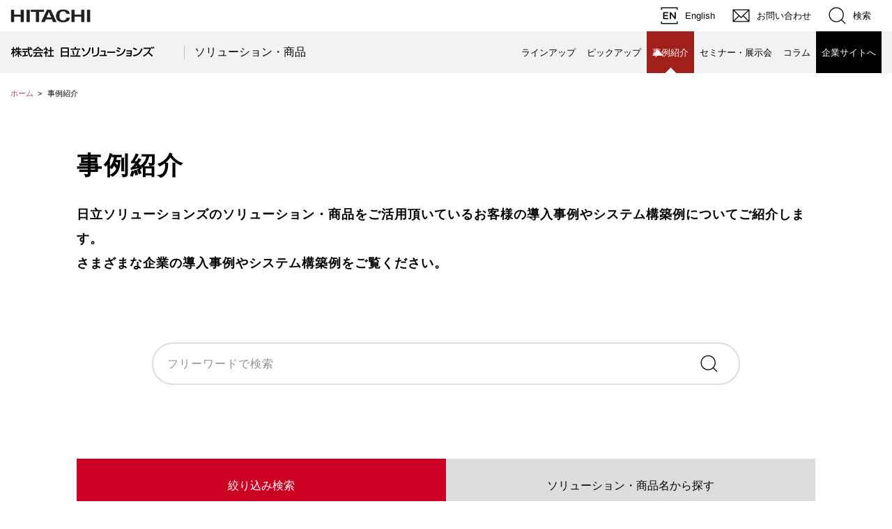

--- FILE ---
content_type: text/html; charset=utf-8
request_url: https://www.hitachi-solutions.co.jp/cases/
body_size: 44764
content:


<!DOCTYPE html>
<html lang="ja">
<head prefix="og: http://ogp.me/ns# fb: http://ogp.me/ns/fb# article: http://ogp.me/ns/article#">


<meta http-equiv="Content-Type" content="text/html; charset=UTF-8" />
<meta http-equiv="X-UA-Compatible" content="IE=edge" />
<meta name="viewport" content="width=device-width, initial-scale=1.0, user-scalable=no, minimum-scale=1.0, maximum-scale=1.0">
<meta name="format-detection" content="telephone=no">
<meta name="author" content="Hitachi Solutions, Ltd.">
<meta name="description" content="日立ソリューションズのソリューション・商品をご活用頂いているお客様の導入事例やシステム構築例についてご紹介します。様々な企業の導入事例やシステム構築例をご覧ください。" />
<meta name="keywords" content="事例紹介,日立,ソリューションズ,システム,ソフト,hitachi,solutions" />
<meta property="og:title" content="事例紹介｜株式会社日立ソリューションズ">
<meta property="og:type" content="article">
<meta property="og:url" content="https://www.hitachi-solutions.co.jp/cases/">
<meta property="og:image" content="/-/media/Project/DefaultSite/Products/Default/products_OGP.ashx">
<meta property="og:description" content="日立ソリューションズのソリューション・商品をご活用頂いているお客様の導入事例やシステム構築例についてご紹介します。様々な企業の導入事例やシステム構築例をご覧ください。">
<meta property="og:locale" content="ja_JP">
<title>事例紹介｜株式会社日立ソリューションズ</title>





<script src="/r22res/js/lib/svgxuse.js" defer="defer"></script>
<script src="/r22res/js/lib/select2.min.js" defer="defer"></script>
<script src="/r22res/js/main.js" defer="defer"></script>

<!-- stylesheet -->
<link rel="stylesheet" href="/r22res/css/new.css">
<link rel="stylesheet" href="/r22res/css/header.css">
<link rel="stylesheet" href="/r22res/css/footer.css">



<link rel="stylesheet" type="text/css" media="screen,print" href="/nres/css/jp/r1/common.css">
<link rel="stylesheet" type="text/css" media="screen,print" href="/nres/css/jp/r1/responsive.css">
<link rel="stylesheet" type="text/css" media="screen,print" href="/nres/css/jp/r1/common2.css">
<link rel="stylesheet" type="text/css" media="screen,print" href="/nres/css/custom.css">
<link rel="stylesheet" type="text/css" media="print" href="/nres/css/jp/r1/print.css">
<link rel="stylesheet" href="/cres/common/css/style_css">
<!--link rel="stylesheet" href="/cres/design2022/css/main_css"-->
<link rel="stylesheet" href="/r23res/css/main.css" />
<link rel="stylesheet" href="/r22res/css/vendor/select2.min.css">
<link rel="stylesheet" href="/cres/cases/css/cases_top_css">

<script type="text/javascript" src="/nres/js/lib/jquery.js"></script>
<script type="text/javascript" src="/nres/js/jp/r1/common.js"></script>
<script type="text/javascript" src="/nres/js/jp/r1/responsive.js"></script>
<script type="text/javascript" src="/nres/js/jp/r1/common2.js"></script>
<script type="text/javascript" charset="UTF-8" src="https://module.hitachi.com/search/js/sug.js#sv=//mf2aps06.marsflag.com/hitachi__RGN_JAPAN__result_00"></script>




<!-- Google Tag Manager --><script>(function(w,d,s,l,i){w[l]=w[l]||[];w[l].push({'gtm.start':new Date().getTime(),event:'gtm.js'});var f=d.getElementsByTagName(s)[0],j=d.createElement(s),dl=l!='dataLayer'?'&l='+l:'';j.async=true;j.src='https://www.googletagmanager.com/gtm.js?id='+i+dl;f.parentNode.insertBefore(j,f);})(window,document,'script','dataLayer','GTM-MDWSS4C');</script><!-- End Google Tag Manager --><script type='text/javascript' src='/common/js/head_bottom.js'></script></head>
<body class="c03"><!-- Google Tag Manager (noscript) --><noscript><iframe src="https://www.googletagmanager.com/ns.html?id=GTM-MDWSS4C" height="0" width="0" style="display:none;visibility:hidden"></iframe></noscript><!-- End Google Tag Manager (noscript) -->



    




<!-- header -->
<div id="top"></div>
<header class="global-header js-global-header">
    <div id="HeaderArea1">
    <div class="Container Wide">
        <div id="Statement"><img src="/nres/image/jp/r1/common2/corp_id.png" alt="Hitachi"></div>
        <div id="SupportNavi" class="SupportNaviIconText"><a href="https://www.hitachi-solutions.com/"><img src="/nres/image/jp/r1/common2/icon_lang_en.png" alt="English"><span>English</span></a> <a href="/inquiry/"><img src="/nres/image/jp/r1/common2/icon_mail.png" alt="お問い合わせ"><span>お問い合わせ</span></a> <button type="button" id="SupportNaviSearch" aria-expanded="false" aria-controls="SearchFormArea"><span><img src="/nres/image/jp/r1/common2/icon_search.png" alt="検索"><span>検索</span></span></button>
        <div id="SearchFormArea">
            <div><button class="BtnClose" aria-label="閉じる"></button>
            <!--HISOL -->
            <form name="SS_searchForm2" id="SS_searchForm2" action="//search.hitachi-solutions.co.jp/search" method="get" enctype="application/x-www-form-urlencoded" title="サイト内から検索する"><input type="hidden" name="site" value="4OO4GDBI"> <input type="hidden" name="charset" value="UTF-8"> <input type="hidden" name="design" value="1"> <input type="hidden" name="group" value="1">
                <div class="SearchGroup"><input type="text" name="query" id="SS_searchQuery2" size="20" maxlength="40" accesskey="t" title="検索キーワード" placeholder="日立ソリューションズから検索" autocomplete="off" class="SearchPhrease"> <button class="SearchBtn" type="submit" id="SS_searchSubmit2" onclick="trackClickInteraction_SearchIn();">検索</button></div>
            </form>
            <!--HITACHI -->
            <form action="https://module.hitachi.com/search/RGN_JAPAN.html" method="get" accept-charset="UTF-8"><input type="hidden" name="imgsize" value="3"> <input type="hidden" name="pagemax" value="10">
                <div class="SearchGroup"><input type="text" name="q" size="20" maxlength="40" accesskey="s" title="検索キーワード" placeholder="日立グループ全体から検索" autocomplete="off" class="SearchPhrease" id="MF_form_phrase"> <button class="SearchBtn" type="submit" onclick="trackClickInteraction_SearchOut()">検索</button></div>
            </form>
            </div>
        </div>
        <!--/#SearchFormArea-->
        </div>
        <!--/#SupportNavi--> <button id="SpMenuBtn" aria-label="メニュー"><span></span> <span></span> <span></span></button>
    </div>
    <!--/.Container-->
    </div>
    <!--/#HeaderArea1-->

    <div class="global-nav" id="HeaderArea2">
        <div class="Container Wide">
            <div class="global-nav__logo" id="SiteID"><a href="/" class="global-nav__logo-main"><img src="/nres/image/site_id.gif" alt="株式会社 日立ソリューションズ"></a><a href="/products/" class="global-nav__logo-sub">ソリューション・商品</a></div>
            <ul id="GlobalNaviMenu">
                <li><a href="/products/" class="products c02 u-hidden-md u-hidden-lg u-hidden-xl">ソリューション・商品</a></li>
                <li><a href="/products/search/" class="products-search c02">ラインアップ</a></li>
                <li><a href="/products/pickup/" class="pickup c11">ピックアップ</a></li>
                <li><a href="/cases/" class="cases c03">事例紹介</a></li>
                <li><a href="/events/top/" class="c04">セミナー・展示会</a></li>
                <li><a href="/column/" class="column c05">コラム</a></li>
                <li><a href="/">企業サイトへ</a></li>
            </ul>
        </div><!--/.Container-->
    </div><!--/#HeaderArea2-->
    <div class="global-header-sp__logo"><a href="/">株式会社日立ソリューションズ</a></div>
</header>


<div class="hs-headline hs-container">
    <p class="hs-headline__text"></p>
</div>

  <div class="global-breadcrumbs Container Wide">
    <div class="global-breadcrumbs__container">
      <ul class="global-breadcrumbs__list">
        <li class="global-breadcrumbs__item"><a href="/" class="global-breadcrumbs__link global-breadcrumbs--active">ホーム</a></li>
        <li class="global-breadcrumbs__item">
          <p class="global-breadcrumbs__link">事例紹介</p>
        </li>
      </ul>
    </div>
  </div>




<main id="Contents" class="hs-contents">
    <div class="hs-container">                    <div class="search-top">
      <section class="search">
        <div class="search__container">
          <h1 class="search__heading heading-1">事例紹介</h1>
          <p class="search__text text">日立ソリューションズのソリューション・商品をご活用頂いているお客様の導入事例やシステム構築例についてご紹介します。<br>さまざまな企業の導入事例やシステム構築例をご覧ください。</p>
</div>
  </section>
</div>


             <div class="search-top">
<div class="search">
        <div class="search__container">
<div class="search__input">
<form name="SS_searchForm4" id="SS_searchForm4" class="c-form-search" action="https://search.hitachi-solutions.co.jp/search" method="get" enctype="application/x-www-form-urlencoded">
<input type="hidden" name="site" value="4OO4GDBI">
<input type="hidden" name="charset" value="UTF-8">
<input type="hidden" name="group" value="20">
<input type="hidden" name="category" value="1">
<input type="hidden" name="design" value="1">
<input type="text" name="query" value="" maxlength="100" autocomplete="off" id="SS_searchQuery4" class="c-form-search__input" placeholder="フリーワードで検索"> <button type="submit" class="c-form-search__button"></button></form>
          </div>
</div></div></div>




<div class="search-top">
    <section class="search">
        <div class="search__container">
            <div class="search-tabs">
                <div class="search-tabs__buttons">
                    <div class="search__tab search__tab--current">絞り込み検索</div><a href="/cases/products/" class="search__tab u-link-hover">ソリューション・<br class="u-hidden-up-md">商品名から探す</a>
                </div>

                <div class="search-tabs__item">
                    <div class="search-tabs__container">
                        <select id="select1" class="js-select">
                            <option value="">業種から探す</option>
                        </select>
                        <select class="js-select" id="select2">
                            <option value="">キーワードから探す</option>
                            <optgroup id="select2-option1" label="ITトレンド">
                            </optgroup>
                            <optgroup id="select2-option2" label="技術">
                            </optgroup>
                        </select>
                    </div>
                </div>
            </div>
        </div>
    </section>
    <section class="case">
        <div class="case__container">
            <p class="case__result">該当件数 <span class="case__result_count">0</span>件</p>
            <div class="case__cart">
                <ul class="case-list">
                </ul>
            </div><!-- .case__cart -->

            <div class="case__link"><button type="button" class="c-button c-button--normal" id="js-cart-more">もっと見る</button></div>
        </div>
    </section>
</div>
<!-- search-top -->

<script type="text/javascript">
$(function () {
    var catIdMap = {
    "industries": [
{"CB4FBD39-44BE-44ED-B4A4-AD7AD538339E": "製造業"},
{"DC4026C9-ABFF-40C4-87D0-11F776626224": "運輸・流通"},
{"DFFBCCE0-3AEE-4951-B653-60F6EC3E2EC4": "電気・ガス・水道"},
{"B198444A-2859-4A0A-9797-5AC48536E17C": "情報通信業"},
{"A8D4A8AF-1BE8-43A6-AFA2-31C3D6C33F7D": "建設・不動産"},
{"28D93CD5-DC69-41D7-9471-0A5CA6096E22": "金融・公共"},
{"CB24FB40-1291-479E-B01C-7F9C15641C1F": "農業・林業・鉱業"},
{"DA808032-20E6-4562-B827-376321EC764F": "医療・介護・福祉・サービス業"}
],
"trendKeywords": [
{"0A6A112B-31FF-408E-AB6A-1329EE6A7D33": "産業別DX推進"},
{"177CFD6E-14D2-4486-AEA8-FF8D89CB183C": "最新のデジタル技術の活用"},
{"7E4C4750-FF87-4D1E-B0D4-06C473157143": "次世代システム開発・運用"},
{"B89E2FF5-5A71-4B40-85A7-203A6091C575": "SaaS活用とクラウドシフト"},
{"90DE54FF-AA65-42ED-9A10-87075E2B9E84": "基幹系モダナイゼーション"},
{"0436EBDB-31AB-44CF-BF5E-F35D2ED75FB3": "デジタルマーケティングの実践"},
{"465053B6-B637-4726-895C-CD27AE7EBF83": "働き方改革・テレワーク"},
{"42598B2D-5CD9-470C-943C-E2F879B3DBCA": "電帳法対応・ペーパーレス化・電子契約"},
{"E7784404-4FAC-4526-B088-A4DC89A8F7B4": "サイバーセキュリティ対策"}
],
"classicKeywords": [
{"A80F4545-F429-4EF7-862E-88408BE5ADE5": "IaaS/PaaS・インフラ・ミドルウェア"},
{"F19156B0-9BD9-4BB8-A07B-C91CA320D19E": "運用管理"},
{"BDDF4C8E-6AD4-46CD-876C-62D9590B416A": "ソフトウェア・システム開発支援"},
{"759EB30D-AA97-4DD0-97D5-074DE45B86BA": "情報アプリケーション"},
{"2A7A0DC8-8012-4AD2-8003-335DA7EC79F0": "通信ネットワーク"},
{"3E4B9F53-CBAC-4F93-9B2F-F2057BBEC2FB": "GIS・地理情報・空間情報"},
{"AE43CD98-75BD-458E-8A90-2CD48DA90C95": "セキュリティ"},
{"4F0364E0-4E41-4FA7-B93F-C04F5AA0A44D": "AI・データ分析"},
{"3B131FED-BDDB-4025-9FA7-8070F1D93D16": "業務系アプリケーション"}
]
    };

    var data = [
    {"html": "<li class='case-list__item'><a href='/atlassian/case02/'><div class='case-list__image'><img src='/-/media/Project/DefaultSite/Products/CaseList/logo_ntt-east.ashx' alt='NTT東日本株式会社' /></div><div class='case-list__detail'><div class='case-list__company'>NTT東日本株式会社様</div><div class='case-list__heading heading-3'>アトラシアン（Atlassian）社製品 導入事例</div><div class='case-list__description'><p class='case-list__point'>組織横断でプロジェクトの業務状況を統合的に可視化し、限られたリソースで事業拡大をめざすための改善を推進</p></div></div></a></li>",
"categories": ["B198444A-2859-4A0A-9797-5AC48536E17C", "7E4C4750-FF87-4D1E-B0D4-06C473157143", "465053B6-B637-4726-895C-CD27AE7EBF83", "BDDF4C8E-6AD4-46CD-876C-62D9590B416A", "759EB30D-AA97-4DD0-97D5-074DE45B86BA", "AE43CD98-75BD-458E-8A90-2CD48DA90C95"],
"time": 1765245600
},
{"html": "<li class='case-list__item'><a href='/dronedeploy/case02/'><div class='case-list__image'><img src='/-/media/Project/DefaultSite/Products/CaseList/logo_mizuno.ashx' alt='美津濃株式会社' /></div><div class='case-list__detail'><div class='case-list__company'>美津濃株式会社様</div><div class='case-list__heading heading-3'>DroneDeploy 導入事例</div><div class='case-list__description'><p class='case-list__point'>360度カメラにより遠隔での進捗管理、品質管理を実現。スポーツ施設施工の現地調査や綿密な施工計画の実施を大幅に効率化</p></div></div></a></li>",
"categories": ["CB4FBD39-44BE-44ED-B4A4-AD7AD538339E", "0A6A112B-31FF-408E-AB6A-1329EE6A7D33", "177CFD6E-14D2-4486-AEA8-FF8D89CB183C", "7E4C4750-FF87-4D1E-B0D4-06C473157143", "465053B6-B637-4726-895C-CD27AE7EBF83", "759EB30D-AA97-4DD0-97D5-074DE45B86BA", "3E4B9F53-CBAC-4F93-9B2F-F2057BBEC2FB", "3B131FED-BDDB-4025-9FA7-8070F1D93D16"],
"time": 1764601200
},
{"html": "<li class='case-list__item'><a href='/salesforce/case05/'><div class='case-list__image'><img src='/-/media/Project/DefaultSite/Products/CaseList/logo_jrc-m.ashx' alt='JRCモビリティ株式会社' /></div><div class='case-list__detail'><div class='case-list__company'>JRCモビリティ株式会社様</div><div class='case-list__heading heading-3'>Salesforce 導入事例</div><div class='case-list__description'><p class='case-list__point'>「Salesforce Sales Cloud」で営業活動を可視化し、部門全体の状況を的確に把握。タイムリーなアドバイスや人財の最適配分を実現</p></div></div></a></li>",
"categories": ["B198444A-2859-4A0A-9797-5AC48536E17C", "B89E2FF5-5A71-4B40-85A7-203A6091C575", "0436EBDB-31AB-44CF-BF5E-F35D2ED75FB3", "465053B6-B637-4726-895C-CD27AE7EBF83", "A80F4545-F429-4EF7-862E-88408BE5ADE5", "3B131FED-BDDB-4025-9FA7-8070F1D93D16"],
"time": 1759244400
},
{"html": "<li class='case-list__item'><a href='/pointinfinity/case11/'><div class='case-list__image'><img src='/-/media/Project/DefaultSite/Products/CaseList/logo_suntory-sbs.ashx' alt='サントリービバレッジソリューション株式会社' /></div><div class='case-list__detail'><div class='case-list__company'>サントリービバレッジソリューション株式会社様</div><div class='case-list__heading heading-3'>PointInfinity マルチポイントゲートウェイ 導入事例</div><div class='case-list__description'><p class='case-list__point'>自販機キャッシュレスアプリ「ジハンピ」に共通ポイントを導入し、コンビニの店舗数を超える規模で顧客との接点を構築</p></div></div></a></li>",
"categories": ["CB4FBD39-44BE-44ED-B4A4-AD7AD538339E", "0436EBDB-31AB-44CF-BF5E-F35D2ED75FB3", "3B131FED-BDDB-4025-9FA7-8070F1D93D16"],
"time": 1758639600
},
{"html": "<li class='case-list__item'><a href='/workiva/case01/'><div class='case-list__image'><img src='/-/media/Project/DefaultSite/Products/CaseList/logo_nipponexpress-holdings.ashx' alt='NIPPON EXPRESSホールディングス株式会社' /></div><div class='case-list__detail'><div class='case-list__company'>NIPPON EXPRESSホールディングス株式会社様</div><div class='case-list__heading heading-3'>Workiva 導入事例</div><div class='case-list__description'><p class='case-list__point'>CSRDの新たな規制対応で情報開示プロセスを短期間で実装。海外を含む多拠点の連携を支える高効率・高信頼な開示基盤を構築</p></div></div></a></li>",
"categories": ["DC4026C9-ABFF-40C4-87D0-11F776626224", "465053B6-B637-4726-895C-CD27AE7EBF83", "42598B2D-5CD9-470C-943C-E2F879B3DBCA", "3B131FED-BDDB-4025-9FA7-8070F1D93D16"],
"time": 1758207600
},
{"html": "<li class='case-list__item'><a href='/pointinfinity/case10/'><div class='case-list__image'><img src='/-/media/Project/DefaultSite/Products/CaseList/logo_sotetsu.ashx' alt='相鉄ホールディングス株式会社（相鉄グループ）' /></div><div class='case-list__detail'><div class='case-list__company'>相鉄ホールディングス株式会社（相鉄グループ）様</div><div class='case-list__heading heading-3'>デジタルマーケティングソリューション ポイント管理システム PointInfinity 導入事例</div><div class='case-list__description'><p class='case-list__point'>「選ばれる沿線」の創造に向けてポイントサービスを共通化し、多様な事業をつなげるデータドリブンマーケティングを加速</p></div></div></a></li>",
"categories": ["DC4026C9-ABFF-40C4-87D0-11F776626224", "0436EBDB-31AB-44CF-BF5E-F35D2ED75FB3", "3B131FED-BDDB-4025-9FA7-8070F1D93D16"],
"time": 1758034800
},
{"html": "<li class='case-list__item'><a href='/subscription_support/case01/'><div class='case-list__image'><img src='/-/media/Project/DefaultSite/Products/CaseList/logo_hitachisolutions.ashx' alt='株式会社日立ソリューションズ' /></div><div class='case-list__detail'><div class='case-list__company'>株式会社日立ソリューションズ</div><div class='case-list__heading heading-3'>サブスクリプションビジネス支援ソリューション 導入事例</div><div class='case-list__description'><p class='case-list__point'>ヘルススコアで解約リスクを特定し、顧客との関係を深化。先回りしたアクションで満足度が向上し100％契約更新率を維持</p></div></div></a></li>",
"categories": ["B198444A-2859-4A0A-9797-5AC48536E17C", "0A6A112B-31FF-408E-AB6A-1329EE6A7D33", "3B131FED-BDDB-4025-9FA7-8070F1D93D16"],
"time": 1757948400
},
{"html": "<li class='case-list__item'><a href='/dynamics/case25/'><div class='case-list__image'><img src='/-/media/Project/DefaultSite/Products/CaseList/logo_rohto.ashx' alt='ロート製薬' /></div><div class='case-list__detail'><div class='case-list__company'>ロート製薬株式会社様</div><div class='case-list__heading heading-3'>Microsoft Dynamics 365 ソリューション 導入事例</div><div class='case-list__description'><p class='case-list__point'>2層構造のERPを軸とする業務基盤を刷新。グローバルでグループ全社に関するデータの可視化を実現</p></div></div></a></li>",
"categories": ["CB4FBD39-44BE-44ED-B4A4-AD7AD538339E", "7E4C4750-FF87-4D1E-B0D4-06C473157143", "B89E2FF5-5A71-4B40-85A7-203A6091C575", "90DE54FF-AA65-42ED-9A10-87075E2B9E84", "3B131FED-BDDB-4025-9FA7-8070F1D93D16"],
"time": 1757642400
},
{"html": "<li class='case-list__item'><a href='/security_consul/case04/'><div class='case-list__image'><img src='/-/media/Project/DefaultSite/Products/CaseList/logo_hitachi.ashx' alt='株式会社日立製作所' /></div><div class='case-list__detail'><div class='case-list__company'>株式会社日立製作所様</div><div class='case-list__heading heading-3'>セキュリティコンサルティング 導入事例</div><div class='case-list__description'><p class='case-list__point'>ATM製造拠点へ第三者によるセキュリティアセスメントを実施。各工場へ展開していく際の新たな選択肢の一つに</p></div></div></a></li>",
"categories": ["CB4FBD39-44BE-44ED-B4A4-AD7AD538339E", "E7784404-4FAC-4526-B088-A4DC89A8F7B4", "AE43CD98-75BD-458E-8A90-2CD48DA90C95"],
"time": 1748876400
},
{"html": "<li class='case-list__item'><a href='/dynamics/case24/'><div class='case-list__image'><img src='/-/media/Project/DefaultSite/Products/CaseList/logo_irisoele.ashx' alt='イリソ電子工業株式会社' /></div><div class='case-list__detail'><div class='case-list__company'>イリソ電子工業株式会社様</div><div class='case-list__heading heading-3'>Microsoft Dynamics 365 ソリューション 導入事例</div><div class='case-list__description'><p class='case-list__point'>「 Dynamics 365 」のビッグバン導入で全拠点のERPを同時刷新。IT基盤最適化と業務プロセス改革の両輪で経営強化</p></div></div></a></li>",
"categories": ["CB4FBD39-44BE-44ED-B4A4-AD7AD538339E", "7E4C4750-FF87-4D1E-B0D4-06C473157143", "B89E2FF5-5A71-4B40-85A7-203A6091C575", "90DE54FF-AA65-42ED-9A10-87075E2B9E84", "3B131FED-BDDB-4025-9FA7-8070F1D93D16"],
"time": 1748829600
},
{"html": "<li class='case-list__item'><a href='/elastic/case01/'><div class='case-list__image'><img src='/-/media/Project/DefaultSite/Products/CaseList/logo_asahi.ashx' alt='株式会社朝日新聞社' /></div><div class='case-list__detail'><div class='case-list__company'>株式会社朝日新聞社様</div><div class='case-list__heading heading-3'>Elasticsearch 導入事例</div><div class='case-list__description'><p class='case-list__point'>記事検索の仕組みを刷新し、AWSを使ったサーバーレス構成へ移行。性能を犠牲にすることなく質の高い検索エクスペリエンスを創出</p></div></div></a></li>",
"categories": ["B198444A-2859-4A0A-9797-5AC48536E17C", "42598B2D-5CD9-470C-943C-E2F879B3DBCA", "759EB30D-AA97-4DD0-97D5-074DE45B86BA"],
"time": 1747753200
},
{"html": "<li class='case-list__item'><a href='/katsubun/case51/'><div class='case-list__image'><img src='/-/media/Project/DefaultSite/Products/CaseList/logo_hitachi.ashx' alt='株式会社日立製作所' /></div><div class='case-list__detail'><div class='case-list__company'>株式会社日立製作所様</div><div class='case-list__heading heading-3'>ビジネスデータから新たなインサイトを 活文 導入事例</div><div class='case-list__description'><p class='case-list__point'>電子署名サービス「Docusign eSignature」で、1年ごとに更新するシニア社員との再雇用契約の効率化を実現</p></div></div></a></li>",
"categories": ["CB4FBD39-44BE-44ED-B4A4-AD7AD538339E", "465053B6-B637-4726-895C-CD27AE7EBF83", "42598B2D-5CD9-470C-943C-E2F879B3DBCA", "AE43CD98-75BD-458E-8A90-2CD48DA90C95", "4F0364E0-4E41-4FA7-B93F-C04F5AA0A44D", "759EB30D-AA97-4DD0-97D5-074DE45B86BA"],
"time": 1747666800
},
{"html": "<li class='case-list__item'><a href='/allganize/case01/'><div class='case-list__image'><img src='/-/media/Project/DefaultSite/Products/CaseList/logo_hitachisolutions.ashx' alt='株式会社日立ソリューションズ' /></div><div class='case-list__detail'><div class='case-list__company'>株式会社日立ソリューションズ</div><div class='case-list__heading heading-3'>Alli LLM App Market 導入事例</div><div class='case-list__description'><p class='case-list__point'>全社員が生成AIを活用できる環境を「Alli LLM App Market」で構築。社員による自律的な生成AIの活用拡大と定常業務の効率化を実現</p></div></div></a></li>",
"categories": ["B198444A-2859-4A0A-9797-5AC48536E17C", "177CFD6E-14D2-4486-AEA8-FF8D89CB183C", "B89E2FF5-5A71-4B40-85A7-203A6091C575", "0436EBDB-31AB-44CF-BF5E-F35D2ED75FB3", "465053B6-B637-4726-895C-CD27AE7EBF83", "42598B2D-5CD9-470C-943C-E2F879B3DBCA", "759EB30D-AA97-4DD0-97D5-074DE45B86BA", "4F0364E0-4E41-4FA7-B93F-C04F5AA0A44D"],
"time": 1747234800
},
{"html": "<li class='case-list__item'><a href='/dynamics/case23/'><div class='case-list__image'><img src='/-/media/Project/DefaultSite/Products/CaseList/logo_hitachicm.ashx' alt='日立建機株式会社' /></div><div class='case-list__detail'><div class='case-list__company'>日立建機株式会社様</div><div class='case-list__heading heading-3'>Microsoft Dynamics 365 ソリューション 導入事例</div><div class='case-list__description'><p class='case-list__point'>海外グループ会社のERPを「 Microsoft Dynamics 365 」で刷新。確実なグローバル展開と安定稼働、データ一元化を実現</p></div></div></a></li>",
"categories": ["CB4FBD39-44BE-44ED-B4A4-AD7AD538339E", "7E4C4750-FF87-4D1E-B0D4-06C473157143", "B89E2FF5-5A71-4B40-85A7-203A6091C575", "90DE54FF-AA65-42ED-9A10-87075E2B9E84", "3B131FED-BDDB-4025-9FA7-8070F1D93D16"],
"time": 1747188000
},
{"html": "<li class='case-list__item'><a href='/lysithea/case49/'><div class='case-list__image'><img src='/-/media/Project/DefaultSite/Products/CaseList/logo_kobelcosys.ashx' alt='コベルコシステム株式会社' /></div><div class='case-list__detail'><div class='case-list__company'>コベルコシステム株式会社様</div><div class='case-list__heading heading-3'>人事総合ソリューション リシテア シリーズ 導入事例</div><div class='case-list__description'><p class='case-list__point'>複数システムに分散する人事労務関連業務を「リシテア」で統合。大幅な業務改善の先に戦略的データ活用を見据えて前進</p></div></div></a></li>",
"categories": ["B198444A-2859-4A0A-9797-5AC48536E17C", "465053B6-B637-4726-895C-CD27AE7EBF83", "3B131FED-BDDB-4025-9FA7-8070F1D93D16"],
"time": 1747062000
},
{"html": "<li class='case-list__item'><a href='/servicenow/case06/'><div class='case-list__image'><img src='/-/media/Project/DefaultSite/Products/CaseList/logo_denso.ashx' alt='株式会社デンソー' /></div><div class='case-list__detail'><div class='case-list__company'>株式会社デンソー様</div><div class='case-list__heading heading-3'>ServiceNow 導入事例</div><div class='case-list__description'><p class='case-list__point'>「ServiceNow」で社内システムのプラットフォームを構築。運用DXの推進でヘルプデスク対応約1,250時間／月削減を実現</p></div></div></a></li>",
"categories": ["CB4FBD39-44BE-44ED-B4A4-AD7AD538339E", "7E4C4750-FF87-4D1E-B0D4-06C473157143", "B89E2FF5-5A71-4B40-85A7-203A6091C575", "465053B6-B637-4726-895C-CD27AE7EBF83", "A80F4545-F429-4EF7-862E-88408BE5ADE5", "F19156B0-9BD9-4BB8-A07B-C91CA320D19E", "759EB30D-AA97-4DD0-97D5-074DE45B86BA"],
"time": 1746543600
},
{"html": "<li class='case-list__item'><a href='/rpa/case08/'><div class='case-list__image'><img src='/-/media/Project/DefaultSite/Products/CaseList/logo_kitano.ashx' alt='' /></div><div class='case-list__detail'><div class='case-list__company'>北野建設株式会社様</div><div class='case-list__heading heading-3'>RPA業務自動化ソリューション 導入事例</div><div class='case-list__description'><p class='case-list__point'>RPAに精通したSEの支援で「意識改革を伴う業務プロセス変革」が加速。定型業務の自動化を機に改革の機運が高まり年間2,000時間削減に成功</p></div></div></a></li>",
"categories": ["A8D4A8AF-1BE8-43A6-AFA2-31C3D6C33F7D", "177CFD6E-14D2-4486-AEA8-FF8D89CB183C", "B89E2FF5-5A71-4B40-85A7-203A6091C575", "465053B6-B637-4726-895C-CD27AE7EBF83", "A80F4545-F429-4EF7-862E-88408BE5ADE5", "4F0364E0-4E41-4FA7-B93F-C04F5AA0A44D"],
"time": 1745460000
},
{"html": "<li class='case-list__item'><a href='/geomation/case15/'><div class='case-list__image'><img src='/-/media/Project/DefaultSite/Products/CaseList/logo_kokusaidenki.ashx' alt='株式会社国際電気' /></div><div class='case-list__detail'><div class='case-list__company'>株式会社国際電気様</div><div class='case-list__heading heading-3'>空間情報ソリューション GeoMation 導入事例</div><div class='case-list__description'><p class='case-list__point'>「GeoMation 地理情報システム」で地図機能を効率的に開発し、災害情報の可視化などを高品質に実現</p></div></div></a></li>",
"categories": ["B198444A-2859-4A0A-9797-5AC48536E17C", "3E4B9F53-CBAC-4F93-9B2F-F2057BBEC2FB"],
"time": 1743951600
},
{"html": "<li class='case-list__item'><a href='/hook_safety/case01/'><div class='case-list__image'><img src='/-/media/Project/DefaultSite/Products/CaseList/logo_okumuragumi.ashx' alt='株式会社奥村組' /></div><div class='case-list__detail'><div class='case-list__company'>株式会社奥村組様</div><div class='case-list__heading heading-3'>建設業向け 墜落制止用器具フック不使用者検知サービス 導入事例</div><div class='case-list__description'><p class='case-list__point'>AIによる画像認識技術で、墜落制止用器具フック不使用者を自動検知</p></div></div></a></li>",
"categories": ["A8D4A8AF-1BE8-43A6-AFA2-31C3D6C33F7D", "0A6A112B-31FF-408E-AB6A-1329EE6A7D33", "177CFD6E-14D2-4486-AEA8-FF8D89CB183C", "4F0364E0-4E41-4FA7-B93F-C04F5AA0A44D"],
"time": 1743692400
},
{"html": "<li class='case-list__item'><a href='/coverity/case01/'><div class='case-list__image'><img src='/-/media/Project/DefaultSite/Products/CaseList/logo_kokusai-electric.ashx' alt='株式会社KOKUSAI ELECTRIC' /></div><div class='case-list__detail'><div class='case-list__company'>株式会社KOKUSAI ELECTRIC様</div><div class='case-list__heading heading-3'>ソースコード静的解析ツール Coverity 導入事例</div><div class='case-list__description'><p class='case-list__point'>半導体製造装置のソフトウェア開発に高精度の静的解析を導入。シフトレフトによる品質向上・サイバーセキュリティ強化を実現</p></div></div></a></li>",
"categories": ["CB4FBD39-44BE-44ED-B4A4-AD7AD538339E", "BDDF4C8E-6AD4-46CD-876C-62D9590B416A"],
"time": 1743606000
},
{"html": "<li class='case-list__item'><a href='/thousandeyes/case03/'><div class='case-list__image'><img src='/-/media/Project/DefaultSite/Products/CaseList/logo_nishimatsu.ashx' alt='西松建設株式会社' /></div><div class='case-list__detail'><div class='case-list__company'>西松建設株式会社様</div><div class='case-list__heading heading-3'>ThousandEyes 導入事例</div><div class='case-list__description'><p class='case-list__point'>端末、拠点、クラウドサービスまで、ネットワーク全体を可視化。アクセス品質確保とトラブル対処の業務最適化を実現</p></div></div></a></li>",
"categories": ["A8D4A8AF-1BE8-43A6-AFA2-31C3D6C33F7D", "F19156B0-9BD9-4BB8-A07B-C91CA320D19E"],
"time": 1743001200
},
{"html": "<li class='case-list__item'><a href='/dynamics/case22/'><div class='case-list__image'><img src='/-/media/Project/DefaultSite/Products/CaseList/logo_tel.ashx' alt='東京エレクトロン株式会社' /></div><div class='case-list__detail'><div class='case-list__company'>東京エレクトロン株式会社様</div><div class='case-list__heading heading-3'>Microsoft Dynamics 365 ソリューション 導入事例</div><div class='case-list__description'><p class='case-list__point'>顧客情報の管理を「 Microsoft Dynamics 365 」で一元化。ERP連携も実施し、顧客接点全般の業務最適化を実現</p></div></div></a></li>",
"categories": ["CB4FBD39-44BE-44ED-B4A4-AD7AD538339E", "7E4C4750-FF87-4D1E-B0D4-06C473157143", "B89E2FF5-5A71-4B40-85A7-203A6091C575", "90DE54FF-AA65-42ED-9A10-87075E2B9E84", "3B131FED-BDDB-4025-9FA7-8070F1D93D16"],
"time": 1742274000
},
{"html": "<li class='case-list__item'><a href='/sfms/case01/'><div class='case-list__image'><img src='/-/media/Project/DefaultSite/Products/CaseList/logo_hitachisolutions.ashx' alt='株式会社日立ソリューションズ' /></div><div class='case-list__detail'><div class='case-list__company'>株式会社日立ソリューションズ</div><div class='case-list__heading heading-3'>社内向け副業マッチングサービス 導入事例</div><div class='case-list__description'><p class='case-list__point'>1時間単位で社内副業を手軽に行えるサービスの提供に向け、社内検証で問題点を洗い出しながら機能を拡充</p></div></div></a></li>",
"categories": ["B198444A-2859-4A0A-9797-5AC48536E17C", "465053B6-B637-4726-895C-CD27AE7EBF83", "3B131FED-BDDB-4025-9FA7-8070F1D93D16"],
"time": 1741744800
},
{"html": "<li class='case-list__item'><a href='/mcframe/case05/'><div class='case-list__image'><img src='/-/media/Project/DefaultSite/Products/CaseList/logo_fujicopian.ashx' alt='フジコピアン株式会社' /></div><div class='case-list__detail'><div class='case-list__company'>フジコピアン株式会社様</div><div class='case-list__heading heading-3'>生産・販売・原価 統合パッケージ mcframe 導入事例</div><div class='case-list__description'><p class='case-list__point'>基幹システムを「mcframe」で再構築。原価情報などを一気通貫で取得できる情報基盤を整備</p></div></div></a></li>",
"categories": ["CB4FBD39-44BE-44ED-B4A4-AD7AD538339E", "0A6A112B-31FF-408E-AB6A-1329EE6A7D33", "90DE54FF-AA65-42ED-9A10-87075E2B9E84", "3B131FED-BDDB-4025-9FA7-8070F1D93D16"],
"time": 1741186800
},
{"html": "<li class='case-list__item'><a href='/plm/case04/'><div class='case-list__image'><img src='/-/media/Project/DefaultSite/Products/CaseList/logo_ricoh.ashx' alt='株式会社リコー' /></div><div class='case-list__detail'><div class='case-list__company'>株式会社リコー様</div><div class='case-list__heading heading-3'>PLMソリューション 導入事例</div><div class='case-list__description'><p class='case-list__point'>設計・製造・サービスの統合BOMをPLM上に構築し、製品開発に関わる約1万人の工数を削減</p></div></div></a></li>",
"categories": ["CB4FBD39-44BE-44ED-B4A4-AD7AD538339E", "0A6A112B-31FF-408E-AB6A-1329EE6A7D33", "759EB30D-AA97-4DD0-97D5-074DE45B86BA"],
"time": 1736820000
},
{"html": "<li class='case-list__item'><a href='/salesforce/case04/'><div class='case-list__image'><img src='/-/media/Project/DefaultSite/Products/CaseList/logo_socialsolution-omron.ashx' alt='オムロン ソーシアルソリューションズ株式会社' /></div><div class='case-list__detail'><div class='case-list__company'>オムロン ソーシアルソリューションズ株式会社様</div><div class='case-list__heading heading-3'>Salesforce 導入事例</div><div class='case-list__description'><p class='case-list__point'>より効果的なCRMの運用を推進し、トップライン向上に向けた全社的戦略活用に挑む</p></div></div></a></li>",
"categories": ["B198444A-2859-4A0A-9797-5AC48536E17C", "B89E2FF5-5A71-4B40-85A7-203A6091C575", "0436EBDB-31AB-44CF-BF5E-F35D2ED75FB3", "465053B6-B637-4726-895C-CD27AE7EBF83", "A80F4545-F429-4EF7-862E-88408BE5ADE5", "3B131FED-BDDB-4025-9FA7-8070F1D93D16"],
"time": 1732719600
},
{"html": "<li class='case-list__item'><a href='/snowflake/case01/'><div class='case-list__image'><img src='/-/media/Project/DefaultSite/Products/CaseList/logo_f-line.ashx' alt='Ｆ－ＬＩＮＥ株式会社' /></div><div class='case-list__detail'><div class='case-list__company'>Ｆ－ＬＩＮＥ株式会社様</div><div class='case-list__heading heading-3'>Snowflake 導入事例</div><div class='case-list__description'><p class='case-list__point'>膨大なデータから変化の兆候を素早く抽出。誰もが使いやすいデータ分析・活用基盤を構築</p></div></div></a></li>",
"categories": ["DC4026C9-ABFF-40C4-87D0-11F776626224", "177CFD6E-14D2-4486-AEA8-FF8D89CB183C", "7E4C4750-FF87-4D1E-B0D4-06C473157143", "B89E2FF5-5A71-4B40-85A7-203A6091C575", "0436EBDB-31AB-44CF-BF5E-F35D2ED75FB3", "4F0364E0-4E41-4FA7-B93F-C04F5AA0A44D"],
"time": 1732028400
},
{"html": "<li class='case-list__item'><a href='/lysithea/case48/'><div class='case-list__image'><img src='/-/media/Project/DefaultSite/Products/CaseList/logo_hitachi.ashx' alt='株式会社日立製作所' /></div><div class='case-list__detail'><div class='case-list__company'>株式会社日立製作所様</div><div class='case-list__heading heading-3'>人事総合ソリューション リシテア シリーズ 導入事例</div><div class='case-list__description'><p class='case-list__point'>事業成長につながる人財マネジメントをめざして、グループ公募制度の運用を変革し社員のキャリア自律を促進</p></div></div></a></li>",
"categories": ["CB4FBD39-44BE-44ED-B4A4-AD7AD538339E", "465053B6-B637-4726-895C-CD27AE7EBF83", "3B131FED-BDDB-4025-9FA7-8070F1D93D16"],
"time": 1731250800
},
{"html": "<li class='case-list__item'><a href='/johmon/case12/'><div class='case-list__image'><img src='/-/media/Project/DefaultSite/Products/CaseList/logo_izu-hospital.ashx' alt='NTT東日本伊豆病院' /></div><div class='case-list__detail'><div class='case-list__company'>NTT東日本伊豆病院様</div><div class='case-list__heading heading-3'>指静脈認証システム 静紋 導入事例</div><div class='case-list__description'><p class='case-list__point'>すべての医療システムに指静脈認証を組み合わせた二要素認証を実装。厚生労働省のガイドラインに先行して対応</p></div></div></a></li>",
"categories": ["DA808032-20E6-4562-B827-376321EC764F", "AE43CD98-75BD-458E-8A90-2CD48DA90C95"],
"time": 1730386800
},
{"html": "<li class='case-list__item'><a href='/pointinfinity/case09/'><div class='case-list__image'><img src='/-/media/Project/DefaultSite/Products/CaseList/logo_skyperfectjsat.ashx' alt='スカパーＪＳＡＴ株式会社' /></div><div class='case-list__detail'><div class='case-list__company'>スカパーＪＳＡＴ株式会社様</div><div class='case-list__heading heading-3'>デジタルマーケティングソリューション ポイント管理システム PointInfinity 導入事例</div><div class='case-list__description'><p class='case-list__point'>有料多チャンネル衛星放送へのエンゲージメントを「PointInfinity」ベースのポイントプログラムで向上</p></div></div></a></li>",
"categories": ["B198444A-2859-4A0A-9797-5AC48536E17C", "0436EBDB-31AB-44CF-BF5E-F35D2ED75FB3", "3B131FED-BDDB-4025-9FA7-8070F1D93D16"],
"time": 1729782000
},
{"html": "<li class='case-list__item'><a href='/katsubun/case50/'><div class='case-list__image'><img src='/-/media/Project/DefaultSite/Products/CaseList/logo_yokohama-hakkeijima.ashx' alt='株式会社横浜八景島' /></div><div class='case-list__detail'><div class='case-list__company'>株式会社横浜八景島様</div><div class='case-list__heading heading-3'>ビジネスデータから新たなインサイトを 活文 導入事例</div><div class='case-list__description'><p class='case-list__point'>パート・アルバイト年間約2,500人分・5,000枚の雇用契約書を電子化。スピーディーな契約締結と契約関連業務の省力化を実現</p></div></div></a></li>",
"categories": ["DA808032-20E6-4562-B827-376321EC764F", "465053B6-B637-4726-895C-CD27AE7EBF83", "42598B2D-5CD9-470C-943C-E2F879B3DBCA", "AE43CD98-75BD-458E-8A90-2CD48DA90C95", "4F0364E0-4E41-4FA7-B93F-C04F5AA0A44D", "759EB30D-AA97-4DD0-97D5-074DE45B86BA"],
"time": 1729522800
},
{"html": "<li class='case-list__item'><a href='/googleworkspace/case01/'><div class='case-list__image'><img src='/-/media/Project/DefaultSite/Products/CaseList/logo_kanabun.ashx' alt='神奈川県高等学校文化連盟' /></div><div class='case-list__detail'><div class='case-list__company'>神奈川県高等学校文化連盟様</div><div class='case-list__heading heading-3'>Google Workspace 導入・活用支援ソリューション 導入事例</div><div class='case-list__description'><p class='case-list__point'>所属校が異なる関係者間のデータ共有をクラウド化。万全のセキュリティ対策で個人情報の流出を防止</p></div></div></a></li>",
"categories": ["DA808032-20E6-4562-B827-376321EC764F", "465053B6-B637-4726-895C-CD27AE7EBF83", "42598B2D-5CD9-470C-943C-E2F879B3DBCA", "759EB30D-AA97-4DD0-97D5-074DE45B86BA", "AE43CD98-75BD-458E-8A90-2CD48DA90C95"],
"time": 1727881200
},
{"html": "<li class='case-list__item'><a href='/dynamics/case21/'><div class='case-list__image'><img src='/-/media/Project/DefaultSite/Products/CaseList/logo_paramountbed-hd.ashx' alt='パラマウントベッドホールディングス株式会社' /></div><div class='case-list__detail'><div class='case-list__company'>パラマウントベッドホールディングス株式会社様</div><div class='case-list__heading heading-3'>Microsoft Dynamics 365 ソリューション 導入事例</div><div class='case-list__description'><p class='case-list__point'>グループ内で個別分散していた旧基幹システムを、ERP・CRM・BIまで Microsoft 製品で統一し、全体最適を実現</p></div></div></a></li>",
"categories": ["CB4FBD39-44BE-44ED-B4A4-AD7AD538339E", "7E4C4750-FF87-4D1E-B0D4-06C473157143", "B89E2FF5-5A71-4B40-85A7-203A6091C575", "90DE54FF-AA65-42ED-9A10-87075E2B9E84", "3B131FED-BDDB-4025-9FA7-8070F1D93D16"],
"time": 1727834400
},
{"html": "<li class='case-list__item'><a href='/pointinfinity/case08/'><div class='case-list__image'><img src='/-/media/Project/DefaultSite/Products/CaseList/logo_royal-holdings.ashx' alt='ロイヤルホールディングス株式会社' /></div><div class='case-list__detail'><div class='case-list__company'>ロイヤルホールディングス株式会社様</div><div class='case-list__heading heading-3'>デジタルマーケティングソリューション ポイント管理システム PointInfinity 導入事例</div><div class='case-list__description'><p class='case-list__point'>会員管理、ポータル、分析などの機能を持つCRMで、ロイヤルグループ全体をカバーする共通のデータ基盤を構築</p></div></div></a></li>",
"categories": ["DA808032-20E6-4562-B827-376321EC764F", "0436EBDB-31AB-44CF-BF5E-F35D2ED75FB3", "3B131FED-BDDB-4025-9FA7-8070F1D93D16"],
"time": 1727708400
},
{"html": "<li class='case-list__item'><a href='/rpa/case07/'><div class='case-list__image'><img src='/-/media/Project/DefaultSite/Products/CaseList/logo_hitachisolutions.ashx' alt='株式会社日立ソリューションズ' /></div><div class='case-list__detail'><div class='case-list__company'>株式会社日立ソリューションズ</div><div class='case-list__heading heading-3'>RPA業務自動化ソリューション 導入事例</div><div class='case-list__description'><p class='case-list__point'>複数のSaaSを統合してカスタマーサポート業務のDXを実現。業務プロセスを自動化し、コスト削減や解約率低減に成功</p></div></div></a></li>",
"categories": ["B198444A-2859-4A0A-9797-5AC48536E17C", "177CFD6E-14D2-4486-AEA8-FF8D89CB183C", "B89E2FF5-5A71-4B40-85A7-203A6091C575", "465053B6-B637-4726-895C-CD27AE7EBF83", "A80F4545-F429-4EF7-862E-88408BE5ADE5", "4F0364E0-4E41-4FA7-B93F-C04F5AA0A44D"],
"time": 1727276400
},
{"html": "<li class='case-list__item'><a href='/miro/case01/'><div class='case-list__image'><img src='/-/media/Project/DefaultSite/Products/CaseList/logo_zuken.ashx' alt='株式会社図研' /></div><div class='case-list__detail'><div class='case-list__company'>株式会社図研様</div><div class='case-list__heading heading-3'>チームの共同作業を支援するビジュアルコラボレーションプラットフォーム Miro 導入事例</div><div class='case-list__description'><p class='case-list__point'>“会社にいながら「Miro」上でブレストする日々”。複雑な設計データも共通認識を持って議論でき、合意形成を加速</p></div></div></a></li>",
"categories": ["CB4FBD39-44BE-44ED-B4A4-AD7AD538339E", "465053B6-B637-4726-895C-CD27AE7EBF83", "759EB30D-AA97-4DD0-97D5-074DE45B86BA"],
"time": 1726153200
},
{"html": "<li class='case-list__item'><a href='/plant-maintenance-schedule/case01/'><div class='case-list__image'><img src='/-/media/Project/DefaultSite/Products/CaseList/logo_mcgc.ashx' alt='三菱ケミカル株式会社' /></div><div class='case-list__detail'><div class='case-list__company'>三菱ケミカル株式会社様</div><div class='case-list__heading heading-3'>プラント向け予防保全 進捗管理サービス 導入事例</div><div class='case-list__description'><p class='case-list__point'>プラント定期修繕作業の進捗をクラウドで一元管理。DXで業務効率化を実現し、作業員の稼働率向上に成功</p></div></div></a></li>",
"categories": ["CB4FBD39-44BE-44ED-B4A4-AD7AD538339E", "B89E2FF5-5A71-4B40-85A7-203A6091C575", "465053B6-B637-4726-895C-CD27AE7EBF83", "759EB30D-AA97-4DD0-97D5-074DE45B86BA"],
"time": 1721181600
},
{"html": "<li class='case-list__item'><a href='/bsssymphony/case05/'><div class='case-list__image'><img src='/-/media/Project/DefaultSite/Products/CaseList/logo_kubota.ashx' alt='株式会社クボタ' /></div><div class='case-list__detail'><div class='case-list__company'>株式会社クボタ様</div><div class='case-list__heading heading-3'>顧客管理・課金・請求ソリューション BSSsymphony 導入事例</div><div class='case-list__description'><p class='case-list__point'>KSASの営農支援システムを支える契約課金管理の仕組みを刷新。農機メーカー最大手であるクボタグループでのDX実現を推進</p></div></div></a></li>",
"categories": ["CB4FBD39-44BE-44ED-B4A4-AD7AD538339E", "3B131FED-BDDB-4025-9FA7-8070F1D93D16"],
"time": 1719208800
},
{"html": "<li class='case-list__item'><a href='/lysithea/case43/'><div class='case-list__image'><img src='/-/media/Project/DefaultSite/Products/CaseList/logo_jreast.ashx' alt='東日本旅客鉄道株式会社' /></div><div class='case-list__detail'><div class='case-list__company'>東日本旅客鉄道株式会社様</div><div class='case-list__heading heading-3'>人事総合ソリューション リシテア シリーズ 導入事例</div><div class='case-list__description'><p class='case-list__point'>約5万人の勤怠管理を15年以上支え続けたシステム。さらなる変革に向け機能を拡充してリニューアル</p></div></div></a></li>",
"categories": ["DC4026C9-ABFF-40C4-87D0-11F776626224", "465053B6-B637-4726-895C-CD27AE7EBF83", "3B131FED-BDDB-4025-9FA7-8070F1D93D16"],
"time": 1718895600
},
{"html": "<li class='case-list__item'><a href='/grouptask-reminder/case03/'><div class='case-list__image'><img src='/-/media/Project/DefaultSite/Products/CaseList/logo_nisseicom.ashx' alt='株式会社ニッセイコム' /></div><div class='case-list__detail'><div class='case-list__company'>株式会社ニッセイコム様</div><div class='case-list__heading heading-3'>グループタスク リマインダーサービス 導入事例</div><div class='case-list__description'><p class='case-list__point'>やってもらえない社内依頼が、“やってもらえる”社内依頼に激変。社内依頼のDXで、社内依頼にかかる手間と時間を大幅削減</p></div></div></a></li>",
"categories": ["B198444A-2859-4A0A-9797-5AC48536E17C", "B89E2FF5-5A71-4B40-85A7-203A6091C575", "465053B6-B637-4726-895C-CD27AE7EBF83", "759EB30D-AA97-4DD0-97D5-074DE45B86BA", "3B131FED-BDDB-4025-9FA7-8070F1D93D16"],
"time": 1717034400
},
{"html": "<li class='case-list__item'><a href='/thousandeyes/case02/'><div class='case-list__image'><img src='/-/media/Project/DefaultSite/Products/CaseList/logo_docomo.ashx' alt='株式会社NTTドコモ' /></div><div class='case-list__detail'><div class='case-list__company'>株式会社NTTドコモ様</div><div class='case-list__heading heading-3'>ThousandEyes 導入事例</div><div class='case-list__description'><p class='case-list__point'>お客さま目線でインターネットまでのエンドツーエンドの通信品質を可視化することで、サービス品質向上を実現</p></div></div></a></li>",
"categories": ["B198444A-2859-4A0A-9797-5AC48536E17C", "F19156B0-9BD9-4BB8-A07B-C91CA320D19E"],
"time": 1716217200
},
{"html": "<li class='case-list__item'><a href='/pointinfinity/case07/'><div class='case-list__image'><img src='/-/media/Project/DefaultSite/Products/CaseList/logo_amina.ashx' alt='株式会社アミナコレクション' /></div><div class='case-list__detail'><div class='case-list__company'>株式会社アミナコレクション様</div><div class='case-list__heading heading-3'>デジタルマーケティングソリューション ポイント管理システム PointInfinity 導入事例</div><div class='case-list__description'><p class='case-list__point'>「PointInfinity」で最適なポイントシステムを実現。顧客満足度を向上させるきめ細かなサービスで会員増を達成</p></div></div></a></li>",
"categories": ["DC4026C9-ABFF-40C4-87D0-11F776626224", "0436EBDB-31AB-44CF-BF5E-F35D2ED75FB3", "3B131FED-BDDB-4025-9FA7-8070F1D93D16"],
"time": 1715094000
},
{"html": "<li class='case-list__item'><a href='/telstaff/case01/'><div class='case-list__image'><img src='/-/media/Project/DefaultSite/Products/CaseList/logo_alpen.ashx' alt='株式会社アルペン' /></div><div class='case-list__detail'><div class='case-list__company'>株式会社アルペン様</div><div class='case-list__heading heading-3'>統合通報管理システム TELstaff（テルスタッフ） 導入事例</div><div class='case-list__description'><p class='case-list__point'>障害発生時に電話で通報することで迅速な対応を実現し、運用負荷を低減</p></div></div></a></li>",
"categories": ["DC4026C9-ABFF-40C4-87D0-11F776626224", "465053B6-B637-4726-895C-CD27AE7EBF83", "F19156B0-9BD9-4BB8-A07B-C91CA320D19E"],
"time": 1711378800
},
{"html": "<li class='case-list__item'><a href='/geomation/case14/'><div class='case-list__image'><img src='/-/media/Project/DefaultSite/Products/CaseList/logo_dps.ashx' alt='ドーピー建設工業株式会社' /></div><div class='case-list__detail'><div class='case-list__company'>ドーピー建設工業株式会社様</div><div class='case-list__heading heading-3'>空間情報ソリューション GeoMation 導入事例</div><div class='case-list__description'><p class='case-list__point'>手作業が多かった配筋検査をデプスカメラ撮影で自動化。作業時間短縮と属人性解消で働き方改革を加速</p></div></div></a></li>",
"categories": ["A8D4A8AF-1BE8-43A6-AFA2-31C3D6C33F7D", "3E4B9F53-CBAC-4F93-9B2F-F2057BBEC2FB"],
"time": 1711292400
},
{"html": "<li class='case-list__item'><a href='/atlassian/case01/'><div class='case-list__image'><img src='/-/media/Project/DefaultSite/Products/CaseList/logo_dnp.ashx' alt='大日本印刷株式会社' /></div><div class='case-list__detail'><div class='case-list__company'>大日本印刷株式会社様</div><div class='case-list__heading heading-3'>アトラシアン（Atlassian）社製品 導入事例</div><div class='case-list__description'><p class='case-list__point'>サービスデスクの変革を支える情報基盤を実現し、チーム目標の達成に向けた改善の取り組みが活発化</p></div></div></a></li>",
"categories": ["CB4FBD39-44BE-44ED-B4A4-AD7AD538339E", "7E4C4750-FF87-4D1E-B0D4-06C473157143", "465053B6-B637-4726-895C-CD27AE7EBF83", "BDDF4C8E-6AD4-46CD-876C-62D9590B416A", "759EB30D-AA97-4DD0-97D5-074DE45B86BA", "AE43CD98-75BD-458E-8A90-2CD48DA90C95"],
"time": 1710255600
},
{"html": "<li class='case-list__item'><a href='/datubim/case01/'><div class='case-list__image'><img src='/-/media/Project/DefaultSite/Products/CaseList/logo_mitanigumi.ashx' alt='株式会社見谷組' /></div><div class='case-list__detail'><div class='case-list__company'>株式会社見谷組様</div><div class='case-list__heading heading-3'>DatuBIM 導入事例</div><div class='case-list__description'><p class='case-list__point'>ドローン空撮画像をBIMの3Dモデルに重ね合わせて、社内の進捗・施工管理や発注者への報告に活用</p></div></div></a></li>",
"categories": ["A8D4A8AF-1BE8-43A6-AFA2-31C3D6C33F7D", "0A6A112B-31FF-408E-AB6A-1329EE6A7D33"],
"time": 1709737200
},
{"html": "<li class='case-list__item'><a href='/rpa/case04/'><div class='case-list__image'><img src='/-/media/Project/DefaultSite/Products/CaseList/logo_navitime.ashx' alt='株式会社ナビタイムジャパン' /></div><div class='case-list__detail'><div class='case-list__company'>株式会社ナビタイムジャパン様</div><div class='case-list__heading heading-3'>RPA業務自動化ソリューション 導入事例</div><div class='case-list__description'><p class='case-list__point'>Workatoによるシステム連携で全社の業務プロセス自動化が大きく前進。システムへの入出力をSlackに集約し、経費精算業務で数百時間を削減</p></div></div></a></li>",
"categories": ["B198444A-2859-4A0A-9797-5AC48536E17C", "177CFD6E-14D2-4486-AEA8-FF8D89CB183C", "B89E2FF5-5A71-4B40-85A7-203A6091C575", "465053B6-B637-4726-895C-CD27AE7EBF83", "A80F4545-F429-4EF7-862E-88408BE5ADE5", "4F0364E0-4E41-4FA7-B93F-C04F5AA0A44D"],
"time": 1709650800
},
{"html": "<li class='case-list__item'><a href='/katsubun/case49/'><div class='case-list__image'><img src='/-/media/Project/DefaultSite/Products/CaseList/logo_unirita.ashx' alt='株式会社ユニリタ' /></div><div class='case-list__detail'><div class='case-list__company'>株式会社ユニリタ様</div><div class='case-list__heading heading-3'>ビジネスデータから新たなインサイトを 活文 導入事例</div><div class='case-list__description'><p class='case-list__point'>請求書保管業務の効率化で毎月約40時間分の業務量を削減。法改正対応を起点に業務DXを一歩先へと前進</p></div></div></a></li>",
"categories": ["B198444A-2859-4A0A-9797-5AC48536E17C", "465053B6-B637-4726-895C-CD27AE7EBF83", "42598B2D-5CD9-470C-943C-E2F879B3DBCA", "AE43CD98-75BD-458E-8A90-2CD48DA90C95", "4F0364E0-4E41-4FA7-B93F-C04F5AA0A44D", "759EB30D-AA97-4DD0-97D5-074DE45B86BA"],
"time": 1708009200
},
{"html": "<li class='case-list__item'><a href='/roudouanzeneisei/case01/'><div class='case-list__image'><img src='/-/media/Project/DefaultSite/Products/CaseList/logo_chubudoboku.ashx' alt='中部土木株式会社' /></div><div class='case-list__detail'><div class='case-list__company'>中部土木株式会社様</div><div class='case-list__heading heading-3'>労働安全衛生マネジメント支援ソリューション 導入事例</div><div class='case-list__description'><p class='case-list__point'>災害事例・ヒヤリハットの情報を一元管理し、現場の安全を確保</p></div></div></a></li>",
"categories": ["A8D4A8AF-1BE8-43A6-AFA2-31C3D6C33F7D", "0A6A112B-31FF-408E-AB6A-1329EE6A7D33", "177CFD6E-14D2-4486-AEA8-FF8D89CB183C", "B89E2FF5-5A71-4B40-85A7-203A6091C575", "465053B6-B637-4726-895C-CD27AE7EBF83", "42598B2D-5CD9-470C-943C-E2F879B3DBCA", "4F0364E0-4E41-4FA7-B93F-C04F5AA0A44D", "759EB30D-AA97-4DD0-97D5-074DE45B86BA", "3B131FED-BDDB-4025-9FA7-8070F1D93D16"],
"time": 1706799600
},
{"html": "<li class='case-list__item'><a href='/lean-agile-kyoso/case01/'><div class='case-list__image'><img src='/-/media/Project/DefaultSite/Products/CaseList/logo_haseko.ashx' alt='株式会社長谷工アネシス・株式会社長谷工コミュニティ' /></div><div class='case-list__detail'><div class='case-list__company'>株式会社長谷工アネシス様・株式会社長谷工コミュニティ様</div><div class='case-list__heading heading-3'>リーン・アジャイル協創型ソリューション 導入事例</div><div class='case-list__description'><p class='case-list__point'>システム稼働後の改修をリーン・アジャイル方式で実施して、ユーザーの要望に応える新バージョンを段階的・持続的にリリース</p></div></div></a></li>",
"categories": ["A8D4A8AF-1BE8-43A6-AFA2-31C3D6C33F7D", "0A6A112B-31FF-408E-AB6A-1329EE6A7D33", "7E4C4750-FF87-4D1E-B0D4-06C473157143", "BDDF4C8E-6AD4-46CD-876C-62D9590B416A"],
"time": 1705849200
},
{"html": "<li class='case-list__item'><a href='/flp/case06/'><div class='case-list__image'><img src='/-/media/Project/DefaultSite/Products/CaseList/logo_ponycanyon.ashx' alt='株式会社ポニーキャニオン' /></div><div class='case-list__detail'><div class='case-list__company'>株式会社ポニーキャニオン様</div><div class='case-list__heading heading-3'>Fan-Life Platform 複数ファンクラブ管理版 導入事例</div><div class='case-list__description'><p class='case-list__point'>複数ファンクラブの管理プラットフォームを日立ソリューションズと共同開発</p></div></div></a></li>",
"categories": ["DA808032-20E6-4562-B827-376321EC764F", "0436EBDB-31AB-44CF-BF5E-F35D2ED75FB3", "3B131FED-BDDB-4025-9FA7-8070F1D93D16"],
"time": 1705284000
},
{"html": "<li class='case-list__item'><a href='/pointinfinity/case06/'><div class='case-list__image'><img src='/-/media/Project/DefaultSite/Products/CaseList/logo_tobu.ashx' alt='東武鉄道株式会社' /></div><div class='case-list__detail'><div class='case-list__company'>東武鉄道株式会社様</div><div class='case-list__heading heading-3'>デジタルマーケティングソリューション ポイント管理システム PointInfinity 導入事例</div><div class='case-list__description'><p class='case-list__point'>モバイルアプリに一本化されたポイントサービスを軸に、CRM基盤を構築してグループシナジーを最大化</p></div></div></a></li>",
"categories": ["DC4026C9-ABFF-40C4-87D0-11F776626224", "0436EBDB-31AB-44CF-BF5E-F35D2ED75FB3", "3B131FED-BDDB-4025-9FA7-8070F1D93D16"],
"time": 1704812400
},
{"html": "<li class='case-list__item'><a href='/sbom/case01/'><div class='case-list__image'><img src='/-/media/Project/DefaultSite/Products/CaseList/logo_mri.ashx' alt='株式会社三菱総合研究所' /></div><div class='case-list__detail'><div class='case-list__company'>株式会社三菱総合研究所様</div><div class='case-list__heading heading-3'>ソフトウェア部品管理ソリューション 導入事例</div><div class='case-list__description'><p class='case-list__point'>SBOM普及の本格化に向けた経済産業省の実証実験で、参加企業へのツール導入を支援</p></div></div></a></li>",
"categories": ["B198444A-2859-4A0A-9797-5AC48536E17C", "177CFD6E-14D2-4486-AEA8-FF8D89CB183C", "7E4C4750-FF87-4D1E-B0D4-06C473157143", "BDDF4C8E-6AD4-46CD-876C-62D9590B416A", "AE43CD98-75BD-458E-8A90-2CD48DA90C95"],
"time": 1702911600
},
{"html": "<li class='case-list__item'><a href='/katsubun/case47/'><div class='case-list__image'><img src='/-/media/Project/DefaultSite/Products/CaseList/logo_hitachi.ashx' alt='株式会社日立製作所' /></div><div class='case-list__detail'><div class='case-list__company'>株式会社日立製作所様</div><div class='case-list__heading heading-3'>ビジネスデータから新たなインサイトを 活文 導入事例</div><div class='case-list__description'><p class='case-list__point'>PPAP利用廃止の原則と対象者を絞った例外措置の両立で、社外との事業を継続するための仕組みを構築</p></div></div></a></li>",
"categories": ["CB4FBD39-44BE-44ED-B4A4-AD7AD538339E", "465053B6-B637-4726-895C-CD27AE7EBF83", "42598B2D-5CD9-470C-943C-E2F879B3DBCA", "AE43CD98-75BD-458E-8A90-2CD48DA90C95", "4F0364E0-4E41-4FA7-B93F-C04F5AA0A44D", "759EB30D-AA97-4DD0-97D5-074DE45B86BA"],
"time": 1701655200
},
{"html": "<li class='case-list__item'><a href='/katsubun/case48/'><div class='case-list__image'><img src='/-/media/Project/DefaultSite/Products/CaseList/logo_hitachisolutions.ashx' alt='株式会社日立ソリューションズ' /></div><div class='case-list__detail'><div class='case-list__company'>株式会社日立ソリューションズ</div><div class='case-list__heading heading-3'>ビジネスデータから新たなインサイトを 活文 導入事例</div><div class='case-list__description'><p class='case-list__point'>新卒・キャリア採用の雇用契約をペーパーレス化。書類の回収漏れを防止し、事務作業を効率化</p></div></div></a></li>",
"categories": ["B198444A-2859-4A0A-9797-5AC48536E17C", "465053B6-B637-4726-895C-CD27AE7EBF83", "42598B2D-5CD9-470C-943C-E2F879B3DBCA", "AE43CD98-75BD-458E-8A90-2CD48DA90C95", "4F0364E0-4E41-4FA7-B93F-C04F5AA0A44D", "759EB30D-AA97-4DD0-97D5-074DE45B86BA"],
"time": 1701183600
},
{"html": "<li class='case-list__item'><a href='/johmon/case11/'><div class='case-list__image'><img src='/-/media/Project/DefaultSite/Products/CaseList/logo_cbs.ashx' alt='株式会社シービーエス' /></div><div class='case-list__detail'><div class='case-list__company'>株式会社シービーエス様</div><div class='case-list__heading heading-3'>指静脈認証システム 静紋 導入事例</div><div class='case-list__description'><p class='case-list__point'>タイムカードに代わる指静脈認証でセキュリティを強化。“人”で成り立つ信頼の事業基盤を揺るぎないものに</p></div></div></a></li>",
"categories": ["DA808032-20E6-4562-B827-376321EC764F", "AE43CD98-75BD-458E-8A90-2CD48DA90C95"],
"time": 1698764400
},
{"html": "<li class='case-list__item'><a href='/wsi/case11/'><div class='case-list__image'><img src='/-/media/Project/DefaultSite/Products/CaseList/logo_panasonic.ashx' alt='パナソニック株式会社' /></div><div class='case-list__detail'><div class='case-list__company'>パナソニック建設エンジニアリング株式会社様</div><div class='case-list__heading heading-3'>ワークスタイル変革ソリューション 導入事例</div><div class='case-list__description'><p class='case-list__point'>社員自身によるタイムマネジメントを促し、チームのアウトプットを最大化させる手段の一つに</p></div></div></a></li>",
"categories": ["A8D4A8AF-1BE8-43A6-AFA2-31C3D6C33F7D", "177CFD6E-14D2-4486-AEA8-FF8D89CB183C", "465053B6-B637-4726-895C-CD27AE7EBF83", "42598B2D-5CD9-470C-943C-E2F879B3DBCA", "759EB30D-AA97-4DD0-97D5-074DE45B86BA"],
"time": 1698717600
},
{"html": "<li class='case-list__item'><a href='/lysithea/case42/'><div class='case-list__image'><img src='/-/media/Project/DefaultSite/Products/CaseList/logo_tmmc.ashx' alt='東京食肉市場株式会社' /></div><div class='case-list__detail'><div class='case-list__company'>東京食肉市場株式会社様</div><div class='case-list__heading heading-3'>リシテア 勤怠管理ソリューション 導入事例</div><div class='case-list__description'><p class='case-list__point'>DX推進による業務効率化とタイムリーな勤務実績の把握により適切な労務管理を実現</p></div></div></a></li>",
"categories": ["DC4026C9-ABFF-40C4-87D0-11F776626224", "465053B6-B637-4726-895C-CD27AE7EBF83", "3B131FED-BDDB-4025-9FA7-8070F1D93D16"],
"time": 1697986800
},
{"html": "<li class='case-list__item'><a href='/grouptask-reminder/case02/'><div class='case-list__image'><img src='/-/media/Project/DefaultSite/Products/CaseList/logo_biprogy.ashx' alt='BIPROGY株式会社' /></div><div class='case-list__detail'><div class='case-list__company'>BIPROGY株式会社様</div><div class='case-list__heading heading-3'>グループタスク リマインダーサービス 導入事例</div><div class='case-list__description'><p class='case-list__point'>組織全体でのTODO管理をBIPROGYグループで適用。見えない依頼が“見える”に変わり、1万人規模での依頼管理もスムーズに運用</p></div></div></a></li>",
"categories": ["B198444A-2859-4A0A-9797-5AC48536E17C", "B89E2FF5-5A71-4B40-85A7-203A6091C575", "465053B6-B637-4726-895C-CD27AE7EBF83", "759EB30D-AA97-4DD0-97D5-074DE45B86BA", "3B131FED-BDDB-4025-9FA7-8070F1D93D16"],
"time": 1697594400
},
{"html": "<li class='case-list__item'><a href='/okta/case04/'><div class='case-list__image'><img src='/-/media/Project/DefaultSite/Products/CaseList/logo_smfl.ashx' alt='三井住友ファイナンス＆リース株式会社' /></div><div class='case-list__detail'><div class='case-list__company'>三井住友ファイナンス＆リース株式会社様</div><div class='case-list__heading heading-3'>Okta - IDaaS - クラウド型ID管理・統合認証サービス 導入事例</div><div class='case-list__description'><p class='case-list__point'>企業間システム統合に伴い既存のSSO環境を見直し、金融DXを後押しするセキュアで効率的なID管理基盤を実現</p></div></div></a></li>",
"categories": ["28D93CD5-DC69-41D7-9471-0A5CA6096E22", "B89E2FF5-5A71-4B40-85A7-203A6091C575", "E7784404-4FAC-4526-B088-A4DC89A8F7B4", "AE43CD98-75BD-458E-8A90-2CD48DA90C95"],
"time": 1697122800
},
{"html": "<li class='case-list__item'><a href='/plm/case03/'><div class='case-list__image'><img src='/-/media/Project/DefaultSite/Products/CaseList/logo_ahresty.ashx' alt='株式会社アーレスティ' /></div><div class='case-list__detail'><div class='case-list__company'>株式会社アーレスティ様</div><div class='case-list__heading heading-3'>PLMソリューション 導入事例</div><div class='case-list__description'><p class='case-list__point'>大容量の3DCADデータを海外拠点と高速にやり取り。設計時間短縮と管理工数削減で原価低減をめざす</p></div></div></a></li>",
"categories": ["CB4FBD39-44BE-44ED-B4A4-AD7AD538339E", "0A6A112B-31FF-408E-AB6A-1329EE6A7D33", "759EB30D-AA97-4DD0-97D5-074DE45B86BA"],
"time": 1690902000
},
{"html": "<li class='case-list__item'><a href='/wsi/case09/'><div class='case-list__image'><img src='/-/media/Project/DefaultSite/Products/CaseList/logo_hitachi-ac.ashx' alt='' /></div><div class='case-list__detail'><div class='case-list__company'>株式会社日立アカデミー様</div><div class='case-list__heading heading-3'>ワークスタイル変革ソリューション 導入事例</div><div class='case-list__description'><p class='case-list__point'>オンラインイベントの体験価値を高めて最先端の知を発信するブランドの存在感をアピール</p></div></div></a></li>",
"categories": ["DA808032-20E6-4562-B827-376321EC764F", "177CFD6E-14D2-4486-AEA8-FF8D89CB183C", "465053B6-B637-4726-895C-CD27AE7EBF83", "42598B2D-5CD9-470C-943C-E2F879B3DBCA", "759EB30D-AA97-4DD0-97D5-074DE45B86BA"],
"time": 1689865200
},
{"html": "<li class='case-list__item'><a href='/dynamics/case19/'><div class='case-list__image'><img src='/-/media/Project/DefaultSite/Products/CaseList/logo_univ_coop.ashx' alt='生活協同組合連合会大学生協事業連合' /></div><div class='case-list__detail'><div class='case-list__company'>生活協同組合連合会大学生協事業連合様</div><div class='case-list__heading heading-3'>Microsoft Dynamics 365 ソリューション 導入事例</div><div class='case-list__description'><p class='case-list__point'>100万人超の組合員管理を Microsoft Dynamics 365 に統合。データ分析には Microsoft Power BI を活用し、認証基盤も構築</p></div></div></a></li>",
"categories": ["DA808032-20E6-4562-B827-376321EC764F", "7E4C4750-FF87-4D1E-B0D4-06C473157143", "B89E2FF5-5A71-4B40-85A7-203A6091C575", "90DE54FF-AA65-42ED-9A10-87075E2B9E84", "3B131FED-BDDB-4025-9FA7-8070F1D93D16"],
"time": 1688436000
},
{"html": "<li class='case-list__item'><a href='/ms-solutions/case06/'><div class='case-list__image'><img src='/-/media/Project/DefaultSite/Products/CaseList/logo_kitano.ashx' alt='' /></div><div class='case-list__detail'><div class='case-list__company'>北野建設株式会社様</div><div class='case-list__heading heading-3'>Microsoftソリューション 導入事例</div><div class='case-list__description'><p class='case-list__point'>すべての従業員にとって“魅力的で働きやすい”環境づくりを。2025年度を目標に日立ソリューションズとともにDXを推進</p></div></div></a></li>",
"categories": ["A8D4A8AF-1BE8-43A6-AFA2-31C3D6C33F7D", "B89E2FF5-5A71-4B40-85A7-203A6091C575", "90DE54FF-AA65-42ED-9A10-87075E2B9E84", "465053B6-B637-4726-895C-CD27AE7EBF83", "42598B2D-5CD9-470C-943C-E2F879B3DBCA", "759EB30D-AA97-4DD0-97D5-074DE45B86BA"],
"time": 1686880800
},
{"html": "<li class='case-list__item'><a href='/dynamics/case06/'><div class='case-list__image'><img src='/-/media/Project/DefaultSite/Products/CaseList/logo_canadagoose.ashx' alt='' /></div><div class='case-list__detail'><div class='case-list__company'>株式会社カナダグースジャパン様</div><div class='case-list__heading heading-3'>Microsoft Dynamics 365 ソリューション 導入事例</div><div class='case-list__description'><p class='case-list__point'>輸入卸・小売業向けIFRS・SOC適合システムを Microsoft Dynamics 365 で実現。Fit to Standardの方式にて短期間で構築</p></div></div></a></li>",
"categories": ["DC4026C9-ABFF-40C4-87D0-11F776626224", "7E4C4750-FF87-4D1E-B0D4-06C473157143", "B89E2FF5-5A71-4B40-85A7-203A6091C575", "90DE54FF-AA65-42ED-9A10-87075E2B9E84", "3B131FED-BDDB-4025-9FA7-8070F1D93D16"],
"time": 1685498400
},
{"html": "<li class='case-list__item'><a href='/rpa/case03/'><div class='case-list__image'><img src='/-/media/Project/DefaultSite/Products/CaseList/logo_taisei.ashx' alt='大成建設株式会社・株式会社大成情報システム' /></div><div class='case-list__detail'><div class='case-list__company'>大成建設株式会社様・株式会社大成情報システム様</div><div class='case-list__heading heading-3'>RPA業務自動化ソリューション 導入事例</div><div class='case-list__description'><p class='case-list__point'>低コスト・短期間で建設DXの推進を加速。レガシーシステムデータのリアルタイム活用をAPI連携で実現</p></div></div></a></li>",
"categories": ["A8D4A8AF-1BE8-43A6-AFA2-31C3D6C33F7D", "177CFD6E-14D2-4486-AEA8-FF8D89CB183C", "B89E2FF5-5A71-4B40-85A7-203A6091C575", "465053B6-B637-4726-895C-CD27AE7EBF83", "A80F4545-F429-4EF7-862E-88408BE5ADE5", "4F0364E0-4E41-4FA7-B93F-C04F5AA0A44D"],
"time": 1684720800
},
{"html": "<li class='case-list__item'><a href='/servicenow/case05/'><div class='case-list__image'><img src='/-/media/Project/DefaultSite/Products/CaseList/logo_mitsubishi-hc-capital.ashx' alt='三菱ＨＣキャピタル株式会社' /></div><div class='case-list__detail'><div class='case-list__company'>三菱ＨＣキャピタル株式会社様</div><div class='case-list__heading heading-3'>ServiceNow 導入事例</div><div class='case-list__description'><p class='case-list__point'>紙ベースだった手続きをServiceNowでWebサービス化。運用効率が約15%高まり、顧客満足度も向上</p></div></div></a></li>",
"categories": ["28D93CD5-DC69-41D7-9471-0A5CA6096E22", "7E4C4750-FF87-4D1E-B0D4-06C473157143", "B89E2FF5-5A71-4B40-85A7-203A6091C575", "465053B6-B637-4726-895C-CD27AE7EBF83", "A80F4545-F429-4EF7-862E-88408BE5ADE5", "F19156B0-9BD9-4BB8-A07B-C91CA320D19E", "759EB30D-AA97-4DD0-97D5-074DE45B86BA"],
"time": 1684249200
},
{"html": "<li class='case-list__item'><a href='/katsubun/case46/'><div class='case-list__image'><img src='/-/media/Project/DefaultSite/Products/CaseList/logo_meijiyasuda.ashx' alt='明治安田生命保険相互会社' /></div><div class='case-list__detail'><div class='case-list__company'>明治安田生命保険相互会社様</div><div class='case-list__heading heading-3'>ビジネスデータから新たなインサイトを 活文 導入事例</div><div class='case-list__description'><p class='case-list__point'>問い合わせ分類に最新の自然言語処理AIを適用。さまざまな業務で簡単に活用できる仕組みを構築</p></div></div></a></li>",
"categories": ["28D93CD5-DC69-41D7-9471-0A5CA6096E22", "465053B6-B637-4726-895C-CD27AE7EBF83", "42598B2D-5CD9-470C-943C-E2F879B3DBCA", "AE43CD98-75BD-458E-8A90-2CD48DA90C95", "4F0364E0-4E41-4FA7-B93F-C04F5AA0A44D", "759EB30D-AA97-4DD0-97D5-074DE45B86BA"],
"time": 1683684000
},
{"html": "<li class='case-list__item'><a href='/dynamics/case20/'><div class='case-list__image'><img src='/-/media/Project/DefaultSite/Products/CaseList/logo_medtronic.ashx' alt='日本メドトロニック株式会社' /></div><div class='case-list__detail'><div class='case-list__company'>日本メドトロニック株式会社様</div><div class='case-list__heading heading-3'>Microsoft Dynamics 365 ソリューション 導入事例</div><div class='case-list__description'><p class='case-list__point'>熟練看護師の目線を Microsoft HoloLens 2 で記録、器械出し看護師向けのトレーニングコンテンツとして活用</p></div></div></a></li>",
"categories": ["CB4FBD39-44BE-44ED-B4A4-AD7AD538339E", "7E4C4750-FF87-4D1E-B0D4-06C473157143", "B89E2FF5-5A71-4B40-85A7-203A6091C575", "90DE54FF-AA65-42ED-9A10-87075E2B9E84", "3B131FED-BDDB-4025-9FA7-8070F1D93D16"],
"time": 1680706800
},
{"html": "<li class='case-list__item'><a href='/wsi/case08/'><div class='case-list__image'><img src='/-/media/Project/DefaultSite/Products/CaseList/logo_hitachi.ashx' alt='株式会社日立製作所' /></div><div class='case-list__detail'><div class='case-list__company'>株式会社日立製作所様</div><div class='case-list__heading heading-3'>ワークスタイル変革ソリューション 導入事例</div><div class='case-list__description'><p class='case-list__point'>社員約3万人の多様な働き方を支え続ける新しい仕組みへ。リモートワーク下での労務管理の支援策としても効果を発揮</p></div></div></a></li>",
"categories": ["CB4FBD39-44BE-44ED-B4A4-AD7AD538339E", "177CFD6E-14D2-4486-AEA8-FF8D89CB183C", "465053B6-B637-4726-895C-CD27AE7EBF83", "42598B2D-5CD9-470C-943C-E2F879B3DBCA", "759EB30D-AA97-4DD0-97D5-074DE45B86BA"],
"time": 1679583600
},
{"html": "<li class='case-list__item'><a href='/katsubun/case45/'><div class='case-list__image'><img src='/-/media/Project/DefaultSite/Products/CaseList/logo_maruho.ashx' alt='マルホ株式会社' /></div><div class='case-list__detail'><div class='case-list__company'>マルホ株式会社様</div><div class='case-list__heading heading-3'>ビジネスデータから新たなインサイトを 活文 導入事例</div><div class='case-list__description'><p class='case-list__point'>21 CFR Part11準拠の電子署名をGxP対象領域で利用。CSV対応も効率的に推進</p></div></div></a></li>",
"categories": ["DA808032-20E6-4562-B827-376321EC764F", "465053B6-B637-4726-895C-CD27AE7EBF83", "42598B2D-5CD9-470C-943C-E2F879B3DBCA", "AE43CD98-75BD-458E-8A90-2CD48DA90C95", "4F0364E0-4E41-4FA7-B93F-C04F5AA0A44D", "759EB30D-AA97-4DD0-97D5-074DE45B86BA"],
"time": 1679536800
},
{"html": "<li class='case-list__item'><a href='/cspm/case01/'><div class='case-list__image'><img src='/-/media/Project/DefaultSite/Products/CaseList/logo_hitachisolutions.ashx' alt='株式会社日立ソリューションズ' /></div><div class='case-list__detail'><div class='case-list__company'>株式会社日立ソリューションズ</div><div class='case-list__heading heading-3'>Orca Security 導入事例</div><div class='case-list__description'><p class='case-list__point'>クラウド環境のセキュリティレベルを高めつつ、インテリジェントな仕組みでリスク管理の負荷を軽減</p></div></div></a></li>",
"categories": ["B198444A-2859-4A0A-9797-5AC48536E17C", "E7784404-4FAC-4526-B088-A4DC89A8F7B4", "AE43CD98-75BD-458E-8A90-2CD48DA90C95"],
"time": 1678978800
},
{"html": "<li class='case-list__item'><a href='/dronedeploy/case01/'><div class='case-list__image'><img src='/-/media/Project/DefaultSite/Products/CaseList/logo_kuraray-eng.ashx' alt='クラレエンジニアリング株式会社' /></div><div class='case-list__detail'><div class='case-list__company'>クラレエンジニアリング株式会社様</div><div class='case-list__heading heading-3'>DroneDeploy 導入事例</div><div class='case-list__description'><p class='case-list__point'>360度カメラで撮影した建設現場の動画からAIが画像を生成し整理。施工管理におけるコスト削減と業務生産性の向上を手軽に実現</p></div></div></a></li>",
"categories": ["A8D4A8AF-1BE8-43A6-AFA2-31C3D6C33F7D", "0A6A112B-31FF-408E-AB6A-1329EE6A7D33", "177CFD6E-14D2-4486-AEA8-FF8D89CB183C", "7E4C4750-FF87-4D1E-B0D4-06C473157143", "465053B6-B637-4726-895C-CD27AE7EBF83", "759EB30D-AA97-4DD0-97D5-074DE45B86BA", "3E4B9F53-CBAC-4F93-9B2F-F2057BBEC2FB", "3B131FED-BDDB-4025-9FA7-8070F1D93D16"],
"time": 1677596400
},
{"html": "<li class='case-list__item'><a href='/wsi/case07/'><div class='case-list__image'><img src='/-/media/Project/DefaultSite/Products/CaseList/logo_kyowa.ashx' alt='株式会社協和企画' /></div><div class='case-list__detail'><div class='case-list__company'>株式会社協和企画様</div><div class='case-list__heading heading-3'>ワークスタイル変革ソリューション 導入事例</div><div class='case-list__description'><p class='case-list__point'>バーチャルイベントを通じて接点を増やし、プロモーション戦略に寄り添う顧客体験を創出</p></div></div></a></li>",
"categories": ["DA808032-20E6-4562-B827-376321EC764F", "177CFD6E-14D2-4486-AEA8-FF8D89CB183C", "465053B6-B637-4726-895C-CD27AE7EBF83", "42598B2D-5CD9-470C-943C-E2F879B3DBCA", "759EB30D-AA97-4DD0-97D5-074DE45B86BA"],
"time": 1674612000
},
{"html": "<li class='case-list__item'><a href='/lysithea/case41/'><div class='case-list__image'><img src='/-/media/Project/DefaultSite/Products/CaseList/logo_n-c-c.ashx' alt='株式会社日本コンピュータコンサルタント' /></div><div class='case-list__detail'><div class='case-list__company'>株式会社日本コンピュータコンサルタント様</div><div class='case-list__heading heading-3'>リシテア 勤怠管理ソリューション 導入事例</div><div class='case-list__description'><p class='case-list__point'>正確かつタイムリーな勤務状況の把握により、リモートワークでの適切な勤務マネジメントを実現</p></div></div></a></li>",
"categories": ["B198444A-2859-4A0A-9797-5AC48536E17C", "465053B6-B637-4726-895C-CD27AE7EBF83", "3B131FED-BDDB-4025-9FA7-8070F1D93D16"],
"time": 1671116400
},
{"html": "<li class='case-list__item'><a href='/geomation/case13/'><div class='case-list__image'><img src='/-/media/Project/DefaultSite/Products/CaseList/logo_docomo.ashx' alt='株式会社NTTドコモ' /></div><div class='case-list__detail'><div class='case-list__company'>株式会社NTTドコモ様</div><div class='case-list__heading heading-3'>空間情報ソリューション GeoMation 導入事例</div><div class='case-list__description'><p class='case-list__point'>高速地図表示で広域災害時にもリアルタイムで状況把握が可能に。復旧に役立つ情報を地図追加することで基地局復旧スピードが向上</p></div></div></a></li>",
"categories": ["B198444A-2859-4A0A-9797-5AC48536E17C", "3E4B9F53-CBAC-4F93-9B2F-F2057BBEC2FB"],
"time": 1669647600
},
{"html": "<li class='case-list__item'><a href='/katsubun/case44/'><div class='case-list__image'><img src='/-/media/Project/DefaultSite/Products/CaseList/logo_yanmar_power_technology.ashx' alt='ヤンマーパワーテクノロジー株式会社' /></div><div class='case-list__detail'><div class='case-list__company'>ヤンマーパワーテクノロジー株式会社様</div><div class='case-list__heading heading-3'>ビジネスデータから新たなインサイトを 活文 導入事例</div><div class='case-list__description'><p class='case-list__point'>全社情報戦略として、「活文」で共通基盤を構築。85万超の文書を瞬時に検索し、案件と工程の2軸で共有</p></div></div></a></li>",
"categories": ["CB4FBD39-44BE-44ED-B4A4-AD7AD538339E", "465053B6-B637-4726-895C-CD27AE7EBF83", "42598B2D-5CD9-470C-943C-E2F879B3DBCA", "AE43CD98-75BD-458E-8A90-2CD48DA90C95", "4F0364E0-4E41-4FA7-B93F-C04F5AA0A44D", "759EB30D-AA97-4DD0-97D5-074DE45B86BA"],
"time": 1668477600
},
{"html": "<li class='case-list__item'><a href='/pointinfinity/case05/'><div class='case-list__image'><img src='/-/media/Project/DefaultSite/Products/CaseList/logo_aeonmall.ashx' alt='イオンモール株式会社（神戸ハーバーランドｕｍｉｅ）' /></div><div class='case-list__detail'><div class='case-list__company'>イオンモール株式会社（神戸ハーバーランドｕｍｉｅ）様</div><div class='case-list__heading heading-3'>デジタルマーケティングソリューション ポイント管理システム PointInfinity 導入事例</div><div class='case-list__description'><p class='case-list__point'>会員・ポイント管理を「PointInfinity」に移行してショッピングモールのキャンペーン実施を強化</p></div></div></a></li>",
"categories": ["DC4026C9-ABFF-40C4-87D0-11F776626224", "0436EBDB-31AB-44CF-BF5E-F35D2ED75FB3", "3B131FED-BDDB-4025-9FA7-8070F1D93D16"],
"time": 1668351600
},
{"html": "<li class='case-list__item'><a href='/okta/case03/'><div class='case-list__image'><img src='/-/media/Project/DefaultSite/Products/CaseList/logo_tg-inet.ashx' alt='東京ガスｉネット株式会社' /></div><div class='case-list__detail'><div class='case-list__company'>東京ガスｉネット株式会社様</div><div class='case-list__heading heading-3'>Okta - IDaaS - クラウド型ID管理・統合認証サービス 導入事例</div><div class='case-list__description'><p class='case-list__point'>柔軟性に優れた統合認証基盤で業務変革をスピードアップ</p></div></div></a></li>",
"categories": ["DFFBCCE0-3AEE-4951-B653-60F6EC3E2EC4", "B89E2FF5-5A71-4B40-85A7-203A6091C575", "E7784404-4FAC-4526-B088-A4DC89A8F7B4", "AE43CD98-75BD-458E-8A90-2CD48DA90C95"],
"time": 1667833200
},
{"html": "<li class='case-list__item'><a href='/monday/case01/'><div class='case-list__image'><img src='/-/media/Project/DefaultSite/Products/CaseList/logo_toyotaconiq-alpha.ashx' alt='トヨタ・コニック・アルファ株式会社' /></div><div class='case-list__detail'><div class='case-list__company'>トヨタ・コニック・アルファ株式会社様</div><div class='case-list__heading heading-3'>ワークマネージメントソリューション for monday.com 導入事例</div><div class='case-list__description'><p class='case-list__point'>プロジェクト全体を見通せるシンプルな管理で専任の管理者や報告書の作成が不要に</p></div></div></a></li>",
"categories": ["B198444A-2859-4A0A-9797-5AC48536E17C", "465053B6-B637-4726-895C-CD27AE7EBF83", "3B131FED-BDDB-4025-9FA7-8070F1D93D16"],
"time": 1667746800
},
{"html": "<li class='case-list__item'><a href='/sbom/case04/'><div class='case-list__image'><img src='/-/media/Project/DefaultSite/Products/CaseList/logo_hitachicm.ashx' alt='日立建機株式会社' /></div><div class='case-list__detail'><div class='case-list__company'>日立建機株式会社様</div><div class='case-list__heading heading-3'>ソフトウェア部品管理ソリューション 導入事例</div><div class='case-list__description'><p class='case-list__point'>OSS活用を支えるガイドラインが3カ月で完成。建設機械の未来を変えるイノベーションの基盤に</p></div></div></a></li>",
"categories": ["CB4FBD39-44BE-44ED-B4A4-AD7AD538339E", "177CFD6E-14D2-4486-AEA8-FF8D89CB183C", "7E4C4750-FF87-4D1E-B0D4-06C473157143", "BDDF4C8E-6AD4-46CD-876C-62D9590B416A", "AE43CD98-75BD-458E-8A90-2CD48DA90C95"],
"time": 1667354400
},
{"html": "<li class='case-list__item'><a href='/lysithea/case40/'><div class='case-list__image'><img src='/-/media/Project/DefaultSite/Products/CaseList/logo_ricoh.ashx' alt='株式会社リコー' /></div><div class='case-list__detail'><div class='case-list__company'>株式会社リコー様</div><div class='case-list__heading heading-3'>人事総合ソリューション リシテア シリーズ 導入事例</div><div class='case-list__description'><p class='case-list__point'>“はたらく”に寄り添い事業成長の一翼を担うグループ共通基盤を構築</p></div></div></a></li>",
"categories": ["CB4FBD39-44BE-44ED-B4A4-AD7AD538339E", "465053B6-B637-4726-895C-CD27AE7EBF83", "3B131FED-BDDB-4025-9FA7-8070F1D93D16"],
"time": 1664416800
},
{"html": "<li class='case-list__item'><a href='/mobileiron/case01/'><div class='case-list__image'><img src='/-/media/Project/DefaultSite/Products/CaseList/logo_nttdata-gsl.ashx' alt='株式会社NTTデータ グローバルソリューションズ' /></div><div class='case-list__detail'><div class='case-list__company'>株式会社NTTデータ グローバルソリューションズ様</div><div class='case-list__heading heading-3'>統合エンドポイント管理ソリューション Ivanti Neurons for MDM 導入事例</div><div class='case-list__description'><p class='case-list__point'>セキュアな環境でのスマートデバイス活用を可能にし、「生産性向上」と「働きやすい環境の整備」の両方を実現</p></div></div></a></li>",
"categories": ["B198444A-2859-4A0A-9797-5AC48536E17C", "465053B6-B637-4726-895C-CD27AE7EBF83", "E7784404-4FAC-4526-B088-A4DC89A8F7B4", "AE43CD98-75BD-458E-8A90-2CD48DA90C95"],
"time": 1659020400
},
{"html": "<li class='case-list__item'><a href='/lysithea/case39/'><div class='case-list__image'><img src='/-/media/Project/DefaultSite/Products/CaseList/logo_lasengle.ashx' alt='株式会社ラセングル' /></div><div class='case-list__detail'><div class='case-list__company'>株式会社ラセングル様</div><div class='case-list__heading heading-3'>リシテア 勤怠管理ソリューション 導入事例</div><div class='case-list__description'><p class='case-list__point'>― まだ見ぬドキドキを創り続ける。― その想いを実現するために「働き方をデザインする」</p></div></div></a></li>",
"categories": ["B198444A-2859-4A0A-9797-5AC48536E17C", "465053B6-B637-4726-895C-CD27AE7EBF83", "3B131FED-BDDB-4025-9FA7-8070F1D93D16"],
"time": 1655823600
},
{"html": "<li class='case-list__item'><a href='/ttp/case04/'><div class='case-list__image'><img src='/-/media/Project/DefaultSite/Products/CaseList/logo_rigaku.ashx' alt='株式会社リガク' /></div><div class='case-list__detail'><div class='case-list__company'>株式会社リガク様</div><div class='case-list__heading heading-3'>安全保障貿易管理ソリューション 導入事例</div><div class='case-list__description'><p class='case-list__point'>手作業が多かった輸出管理業務をシステム化。コンプライアンスを強化し、業務効率向上を実現</p></div></div></a></li>",
"categories": ["CB4FBD39-44BE-44ED-B4A4-AD7AD538339E", "3B131FED-BDDB-4025-9FA7-8070F1D93D16"],
"time": 1655391600
},
{"html": "<li class='case-list__item'><a href='/lysithea/case38/'><div class='case-list__image'><img src='/-/media/Project/DefaultSite/Products/CaseList/logo_hbs.ashx' alt='株式会社日立ビルシステム' /></div><div class='case-list__detail'><div class='case-list__company'>株式会社日立ビルシステム様</div><div class='case-list__heading heading-3'>リシテア 勤怠管理ソリューション 導入事例</div><div class='case-list__description'><p class='case-list__point'>製造部門における適切な労務管理と生産計画に合わせた人的リソースの最適化を実現</p></div></div></a></li>",
"categories": ["A8D4A8AF-1BE8-43A6-AFA2-31C3D6C33F7D", "465053B6-B637-4726-895C-CD27AE7EBF83", "3B131FED-BDDB-4025-9FA7-8070F1D93D16"],
"time": 1655132400
},
{"html": "<li class='case-list__item'><a href='/okta/case02/'><div class='case-list__image'><img src='/-/media/Project/DefaultSite/Products/CaseList/logo_saison.ashx' alt='株式会社セゾン情報システムズ' /></div><div class='case-list__detail'><div class='case-list__company'>株式会社セゾン情報システムズ様</div><div class='case-list__heading heading-3'>Okta - IDaaS - クラウド型ID管理・統合認証サービス 導入事例</div><div class='case-list__description'><p class='case-list__point'>Oktaの導入を追い風にオールクラウド化100%へ加速</p></div></div></a></li>",
"categories": ["B198444A-2859-4A0A-9797-5AC48536E17C", "B89E2FF5-5A71-4B40-85A7-203A6091C575", "E7784404-4FAC-4526-B088-A4DC89A8F7B4", "AE43CD98-75BD-458E-8A90-2CD48DA90C95"],
"time": 1654700400
},
{"html": "<li class='case-list__item'><a href='/cylance/case15/'><div class='case-list__image'><img src='/-/media/Project/DefaultSite/Products/CaseList/logo_ashisuto.ashx' alt='株式会社アシスト' /></div><div class='case-list__detail'><div class='case-list__company'>株式会社アシスト様</div><div class='case-list__heading heading-3'>次世代マルウェア対策製品 CylancePROTECT&#174;（旧名称：BlackBerry&#174; Protect） 導入事例</div><div class='case-list__description'><p class='case-list__point'>ゼロトラストをめざしてエンドポイントセキュリティを強化。AI方式の検出エンジンでマルウェアを高精度に検出</p></div></div></a></li>",
"categories": ["B198444A-2859-4A0A-9797-5AC48536E17C", "E7784404-4FAC-4526-B088-A4DC89A8F7B4", "AE43CD98-75BD-458E-8A90-2CD48DA90C95"],
"time": 1654527600
},
{"html": "<li class='case-list__item'><a href='/pointinfinity/case04/'><div class='case-list__image'><img src='/-/media/Project/DefaultSite/Products/CaseList/logo_menicon.ashx' alt='株式会社メニコン' /></div><div class='case-list__detail'><div class='case-list__company'>株式会社メニコン様</div><div class='case-list__heading heading-3'>デジタルマーケティングソリューション ポイント管理システム PointInfinity 導入事例</div><div class='case-list__description'><p class='case-list__point'>多機能で実績豊富なポイント管理システムを採用し、共通IDにもとづくデジタルマーケティングを実践</p></div></div></a></li>",
"categories": ["CB4FBD39-44BE-44ED-B4A4-AD7AD538339E", "0436EBDB-31AB-44CF-BF5E-F35D2ED75FB3", "3B131FED-BDDB-4025-9FA7-8070F1D93D16"],
"time": 1654095600
},
{"html": "<li class='case-list__item'><a href='/salesforce/case03/'><div class='case-list__image'><img src='/-/media/Project/DefaultSite/Products/CaseList/logo_udtrucks.ashx' alt='ＵＤトラックス株式会社' /></div><div class='case-list__detail'><div class='case-list__company'>ＵＤトラックス株式会社様</div><div class='case-list__heading heading-3'>Salesforce 導入事例</div><div class='case-list__description'><p class='case-list__point'>CRMを「Salesforce　Sales Cloud」に一新し、データに基づく合理的な営業組織へと変革</p></div></div></a></li>",
"categories": ["CB4FBD39-44BE-44ED-B4A4-AD7AD538339E", "B89E2FF5-5A71-4B40-85A7-203A6091C575", "0436EBDB-31AB-44CF-BF5E-F35D2ED75FB3", "465053B6-B637-4726-895C-CD27AE7EBF83", "A80F4545-F429-4EF7-862E-88408BE5ADE5", "3B131FED-BDDB-4025-9FA7-8070F1D93D16"],
"time": 1649948400
},
{"html": "<li class='case-list__item'><a href='/zscaler/case01/'><div class='case-list__image'><img src='/-/media/Project/DefaultSite/Products/CaseList/logo_ines.ashx' alt='株式会社アイネス総合研究所' /></div><div class='case-list__detail'><div class='case-list__company'>株式会社アイネス総合研究所様</div><div class='case-list__heading heading-3'>クラウド型のWebプロキシ・リモートアクセスソリューション Zscaler 導入事例</div><div class='case-list__description'><p class='case-list__point'>インターネットセキュリティ強化とVPNを使わないセキュアなリモートアクセスでゼロトラストの基盤を構築</p></div></div></a></li>",
"categories": ["DA808032-20E6-4562-B827-376321EC764F", "B89E2FF5-5A71-4B40-85A7-203A6091C575", "465053B6-B637-4726-895C-CD27AE7EBF83", "E7784404-4FAC-4526-B088-A4DC89A8F7B4", "AE43CD98-75BD-458E-8A90-2CD48DA90C95"],
"time": 1649257200
},
{"html": "<li class='case-list__item'><a href='/servicenow/case04/'><div class='case-list__image'><img src='/-/media/Project/DefaultSite/Products/CaseList/logo_obayashi.ashx' alt='株式会社大林組' /></div><div class='case-list__detail'><div class='case-list__company'>株式会社大林組様</div><div class='case-list__heading heading-3'>ServiceNow 導入事例</div><div class='case-list__description'><p class='case-list__point'>サポートデスクへの電話問い合わせを約30%削減。ポータルサイトでUX向上によるセルフサービス化</p></div></div></a></li>",
"categories": ["A8D4A8AF-1BE8-43A6-AFA2-31C3D6C33F7D", "7E4C4750-FF87-4D1E-B0D4-06C473157143", "B89E2FF5-5A71-4B40-85A7-203A6091C575", "465053B6-B637-4726-895C-CD27AE7EBF83", "A80F4545-F429-4EF7-862E-88408BE5ADE5", "F19156B0-9BD9-4BB8-A07B-C91CA320D19E", "759EB30D-AA97-4DD0-97D5-074DE45B86BA"],
"time": 1648566000
},
{"html": "<li class='case-list__item'><a href='/aws_innovation_service/case01/'><div class='case-list__image'><img src='/-/media/Project/DefaultSite/Products/CaseList/logo_shintopaint.ashx' alt='神東塗料株式会社' /></div><div class='case-list__detail'><div class='case-list__company'>神東塗料株式会社様</div><div class='case-list__heading heading-3'>Amazon Web Servicesのための導入・活用支援ソリューション 導入事例</div><div class='case-list__description'><p class='case-list__point'>オンプレミス環境のVDIと基幹システムをAWSに移行</p></div></div></a></li>",
"categories": ["CB4FBD39-44BE-44ED-B4A4-AD7AD538339E", "7E4C4750-FF87-4D1E-B0D4-06C473157143", "B89E2FF5-5A71-4B40-85A7-203A6091C575", "A80F4545-F429-4EF7-862E-88408BE5ADE5"],
"time": 1648440000
},
{"html": "<li class='case-list__item'><a href='/dynamics/case05/'><div class='case-list__image'><img src='/-/media/Project/DefaultSite/Products/CaseList/logo_cainz.ashx' alt='株式会社カインズ' /></div><div class='case-list__detail'><div class='case-list__company'>株式会社カインズ様</div><div class='case-list__heading heading-3'>Microsoft Dynamics 365 ソリューション 導入事例</div><div class='case-list__description'><p class='case-list__point'>ホームセンター業界でのプレゼンスを確固たるものにするために「 Dynamics 365 」でオムニチャネル対応強化を短期間で実現</p></div></div></a></li>",
"categories": ["DC4026C9-ABFF-40C4-87D0-11F776626224", "7E4C4750-FF87-4D1E-B0D4-06C473157143", "B89E2FF5-5A71-4B40-85A7-203A6091C575", "90DE54FF-AA65-42ED-9A10-87075E2B9E84", "3B131FED-BDDB-4025-9FA7-8070F1D93D16"],
"time": 1645668000
},
{"html": "<li class='case-list__item'><a href='/lysithea/case37/'><div class='case-list__image'><img src='/-/media/Project/DefaultSite/Products/CaseList/logo_komatsufukushima.ashx' alt='コマツ福島株式会社' /></div><div class='case-list__detail'><div class='case-list__company'>コマツ福島株式会社様</div><div class='case-list__heading heading-3'>リシテア 勤怠管理ソリューション 導入事例</div><div class='case-list__description'><p class='case-list__point'>タイムリーな勤務実績の把握により適切な勤務管理を実現し、従業員にとってさらに働きやすい環境へ</p></div></div></a></li>",
"categories": ["DC4026C9-ABFF-40C4-87D0-11F776626224", "465053B6-B637-4726-895C-CD27AE7EBF83", "3B131FED-BDDB-4025-9FA7-8070F1D93D16"],
"time": 1643036400
},
{"html": "<li class='case-list__item'><a href='/airwatch/case02/'><div class='case-list__image'><img src='/-/media/Project/DefaultSite/Products/CaseList/logo_cosmonet.ashx' alt='株式会社コスモネット' /></div><div class='case-list__detail'><div class='case-list__company'>株式会社コスモネット様</div><div class='case-list__heading heading-3'>統合エンドポイント管理 Workspace ONE 導入事例</div><div class='case-list__description'><p class='case-list__point'>一元的なデバイス管理と権限管理によるゼロトラストセキュリティ</p></div></div></a></li>",
"categories": ["B198444A-2859-4A0A-9797-5AC48536E17C", "E7784404-4FAC-4526-B088-A4DC89A8F7B4", "A80F4545-F429-4EF7-862E-88408BE5ADE5", "AE43CD98-75BD-458E-8A90-2CD48DA90C95", "2A7A0DC8-8012-4AD2-8003-335DA7EC79F0"],
"time": 1642431600
},
{"html": "<li class='case-list__item'><a href='/thousandeyes/case01/'><div class='case-list__image'><img src='/-/media/Project/DefaultSite/Products/CaseList/logo_jeis.ashx' alt='株式会社JR東日本情報システム' /></div><div class='case-list__detail'><div class='case-list__company'>株式会社JR東日本情報システム様</div><div class='case-list__heading heading-3'>ThousandEyes 導入事例</div><div class='case-list__description'><p class='case-list__point'>一気通貫型のネットワーク監視ツールを導入して広大な管内で起きるネットワーク障害を迅速に解決</p></div></div></a></li>",
"categories": ["B198444A-2859-4A0A-9797-5AC48536E17C", "F19156B0-9BD9-4BB8-A07B-C91CA320D19E"],
"time": 1639407600
},
{"html": "<li class='case-list__item'><a href='/security_consul/case01/'><div class='case-list__image'><img src='/-/media/Project/DefaultSite/Products/CaseList/logo_logisteed.ashx' alt='ロジスティード株式会社' /></div><div class='case-list__detail'><div class='case-list__company'>ロジスティード株式会社様</div><div class='case-list__heading heading-3'>セキュリティコンサルティング 導入事例</div><div class='case-list__description'><p class='case-list__point'>物流の現場に即したリスク分析による第三者評価で、安全性をアピール</p></div></div></a></li>",
"categories": ["DC4026C9-ABFF-40C4-87D0-11F776626224", "AE43CD98-75BD-458E-8A90-2CD48DA90C95", "E7784404-4FAC-4526-B088-A4DC89A8F7B4"],
"time": 1638842400
},
{"html": "<li class='case-list__item'><a href='/katsubun/case43/'><div class='case-list__image'><img src='/-/media/Project/DefaultSite/Products/CaseList/logo_hitachi.ashx' alt='株式会社日立製作所' /></div><div class='case-list__detail'><div class='case-list__company'>株式会社日立製作所様</div><div class='case-list__heading heading-3'>ビジネスデータから新たなインサイトを 活文 導入事例</div><div class='case-list__description'><p class='case-list__point'>働き方改革の一環として押印を電子署名に置き換え、日立グループ全体で業務のデジタル化を加速し生産性向上へ</p></div></div></a></li>",
"categories": ["CB4FBD39-44BE-44ED-B4A4-AD7AD538339E", "465053B6-B637-4726-895C-CD27AE7EBF83", "42598B2D-5CD9-470C-943C-E2F879B3DBCA", "AE43CD98-75BD-458E-8A90-2CD48DA90C95", "4F0364E0-4E41-4FA7-B93F-C04F5AA0A44D", "759EB30D-AA97-4DD0-97D5-074DE45B86BA"],
"time": 1634176800
},
{"html": "<li class='case-list__item'><a href='/lysithea/case36/'><div class='case-list__image'><img src='/-/media/Project/DefaultSite/Products/CaseList/logo_chugai.ashx' alt='中外商事株式会社' /></div><div class='case-list__detail'><div class='case-list__company'>中外商事株式会社様</div><div class='case-list__heading heading-3'>リシテア 勤怠管理ソリューション 導入事例</div><div class='case-list__description'><p class='case-list__point'>勤務管理業務の効率化と勤務状況の可視化で働き方改革を後押し</p></div></div></a></li>",
"categories": ["DC4026C9-ABFF-40C4-87D0-11F776626224", "465053B6-B637-4726-895C-CD27AE7EBF83", "3B131FED-BDDB-4025-9FA7-8070F1D93D16"],
"time": 1633964400
},
{"html": "<li class='case-list__item'><a href='/katsubun/case42/'><div class='case-list__image'><img src='/-/media/Project/DefaultSite/Products/CaseList/logo_kyoritsu-con.ashx' alt='共立建設株式会社' /></div><div class='case-list__detail'><div class='case-list__company'>共立建設株式会社様</div><div class='case-list__heading heading-3'>ビジネスデータから新たなインサイトを 活文 導入事例</div><div class='case-list__description'><p class='case-list__point'>工事完了後に発生する「完成図書」の全社共有が修繕やリニューアルなどの提案型ビジネスの礎に</p></div></div></a></li>",
"categories": ["A8D4A8AF-1BE8-43A6-AFA2-31C3D6C33F7D", "465053B6-B637-4726-895C-CD27AE7EBF83", "42598B2D-5CD9-470C-943C-E2F879B3DBCA", "AE43CD98-75BD-458E-8A90-2CD48DA90C95", "4F0364E0-4E41-4FA7-B93F-C04F5AA0A44D", "759EB30D-AA97-4DD0-97D5-074DE45B86BA"],
"time": 1633014000
},
{"html": "<li class='case-list__item'><a href='/lysithea/case35/'><div class='case-list__image'><img src='/-/media/Project/DefaultSite/Products/CaseList/logo_meniconnect.ashx' alt='株式会社メニコンネクト' /></div><div class='case-list__detail'><div class='case-list__company'>株式会社メニコンネクト様</div><div class='case-list__heading heading-3'>リシテア 勤怠管理ソリューション 導入事例</div><div class='case-list__description'><p class='case-list__point'>ワークライフバランスを重視した「働きがいのある会社」へ</p></div></div></a></li>",
"categories": ["CB4FBD39-44BE-44ED-B4A4-AD7AD538339E", "465053B6-B637-4726-895C-CD27AE7EBF83", "3B131FED-BDDB-4025-9FA7-8070F1D93D16"],
"time": 1632841200
},
{"html": "<li class='case-list__item'><a href='/dynamics/case18/'><div class='case-list__image'><img src='/-/media/Project/DefaultSite/Products/CaseList/logo_koizumi.ashx' alt='株式会社小泉' /></div><div class='case-list__detail'><div class='case-list__company'>株式会社小泉様</div><div class='case-list__heading heading-3'>Microsoft Dynamics 365 ソリューション 導入事例</div><div class='case-list__description'><p class='case-list__point'>3システムに分かれていた顧客データを Dynamics 365 で統合管理。営業活動情報を可視化・共有し、攻めの営業を実現</p></div></div></a></li>",
"categories": ["DC4026C9-ABFF-40C4-87D0-11F776626224", "7E4C4750-FF87-4D1E-B0D4-06C473157143", "B89E2FF5-5A71-4B40-85A7-203A6091C575", "90DE54FF-AA65-42ED-9A10-87075E2B9E84", "3B131FED-BDDB-4025-9FA7-8070F1D93D16"],
"time": 1630940400
},
{"html": "<li class='case-list__item'><a href='/futurestage/case06/'><div class='case-list__image'><img src='/-/media/Project/DefaultSite/Products/CaseList/logo_yashima.ashx' alt='株式会社ヤシマキザイ' /></div><div class='case-list__detail'><div class='case-list__company'>株式会社ヤシマキザイ様</div><div class='case-list__heading heading-3'>商社・卸向け販売管理システム／財務会計・管理会計システム FutureStage 導入事例</div><div class='case-list__description'><p class='case-list__point'>内部統制を含む販売管理を、セミオーダーで短期に構築</p></div></div></a></li>",
"categories": ["CB4FBD39-44BE-44ED-B4A4-AD7AD538339E", "3B131FED-BDDB-4025-9FA7-8070F1D93D16"],
"time": 1629298800
},
{"html": "<li class='case-list__item'><a href='/sap/case01/'><div class='case-list__image'><img src='/-/media/Project/DefaultSite/Products/CaseList/logo_kyowayakuhin.ashx' alt='共和薬品工業株式会社' /></div><div class='case-list__detail'><div class='case-list__company'>共和薬品工業株式会社様</div><div class='case-list__heading heading-3'>SAPソリューション 導入事例</div><div class='case-list__description'><p class='case-list__point'>9カ月の短期構築で業務基盤を刷新。日常業務の処理時間を1/2に短縮</p></div></div></a></li>",
"categories": ["DA808032-20E6-4562-B827-376321EC764F", "177CFD6E-14D2-4486-AEA8-FF8D89CB183C", "B89E2FF5-5A71-4B40-85A7-203A6091C575", "90DE54FF-AA65-42ED-9A10-87075E2B9E84", "3B131FED-BDDB-4025-9FA7-8070F1D93D16"],
"time": 1620658800
},
{"html": "<li class='case-list__item'><a href='/netskope/case01/'><div class='case-list__image'><img src='/-/media/Project/DefaultSite/Products/CaseList/logo_persol-career.ashx' alt='パーソルキャリア株式会社' /></div><div class='case-list__detail'><div class='case-list__company'>パーソルキャリア株式会社様</div><div class='case-list__heading heading-3'>次世代SWG・CASB・リモートアクセスソリューション Netskope 導入事例</div><div class='case-list__description'><p class='case-list__point'>クラウド活用による業務効率化とセキュリティを両立、テレワーク環境での開発もセキュアに</p></div></div></a></li>",
"categories": ["DA808032-20E6-4562-B827-376321EC764F", "B89E2FF5-5A71-4B40-85A7-203A6091C575", "465053B6-B637-4726-895C-CD27AE7EBF83", "E7784404-4FAC-4526-B088-A4DC89A8F7B4"],
"time": 1620572400
},
{"html": "<li class='case-list__item'><a href='/rpa/case02/'><div class='case-list__image'><img src='/-/media/Project/DefaultSite/Products/CaseList/logo_shimizu.ashx' alt='清水建設株式会社' /></div><div class='case-list__detail'><div class='case-list__company'>清水建設株式会社様</div><div class='case-list__heading heading-3'>RPA業務自動化ソリューション 導入事例</div><div class='case-list__description'><p class='case-list__point'>RPAツールを1つに集約して全社展開。統合管理を実現し、効率的な運用が可能に</p></div></div></a></li>",
"categories": ["A8D4A8AF-1BE8-43A6-AFA2-31C3D6C33F7D", "177CFD6E-14D2-4486-AEA8-FF8D89CB183C", "B89E2FF5-5A71-4B40-85A7-203A6091C575", "465053B6-B637-4726-895C-CD27AE7EBF83", "A80F4545-F429-4EF7-862E-88408BE5ADE5", "4F0364E0-4E41-4FA7-B93F-C04F5AA0A44D"],
"time": 1619017200
},
{"html": "<li class='case-list__item'><a href='/okta/case01/'><div class='case-list__image'><img src='/-/media/Project/DefaultSite/Products/CaseList/logo_sansan.ashx' alt='Sansan株式会社' /></div><div class='case-list__detail'><div class='case-list__company'>Sansan株式会社様</div><div class='case-list__heading heading-3'>Okta - IDaaS - クラウド型ID管理・統合認証サービス 導入事例</div><div class='case-list__description'><p class='case-list__point'>シンプルなID管理を起点にストレスフリーなIT環境を整備</p></div></div></a></li>",
"categories": ["DA808032-20E6-4562-B827-376321EC764F", "B89E2FF5-5A71-4B40-85A7-203A6091C575", "E7784404-4FAC-4526-B088-A4DC89A8F7B4", "AE43CD98-75BD-458E-8A90-2CD48DA90C95"],
"time": 1617807600
},
{"html": "<li class='case-list__item'><a href='/geomation/case12/'><div class='case-list__image'><img src='/-/media/Project/DefaultSite/Products/CaseList/logo_nipponsteel.ashx' alt='日本製鉄株式会社' /></div><div class='case-list__detail'><div class='case-list__company'>日本製鉄株式会社様</div><div class='case-list__heading heading-3'>空間情報ソリューション GeoMation 導入事例</div><div class='case-list__description'><p class='case-list__point'>製鉄所内の敷地用途管理を地理情報システム（GIS）で効率化</p></div></div></a></li>",
"categories": ["CB4FBD39-44BE-44ED-B4A4-AD7AD538339E", "3E4B9F53-CBAC-4F93-9B2F-F2057BBEC2FB"],
"time": 1616684400
},
{"html": "<li class='case-list__item'><a href='/pointinfinity/case03/'><div class='case-list__image'><img src='/-/media/Project/DefaultSite/Products/CaseList/logo_family.ashx' alt='株式会社ファミリーマート' /></div><div class='case-list__detail'><div class='case-list__company'>株式会社ファミリーマート様</div><div class='case-list__heading heading-3'>デジタルマーケティングソリューション ポイント管理システム PointInfinity 導入事例</div><div class='case-list__description'><p class='case-list__point'>「PointInfinity」をベースに、ファミリーマートの新アプリ「ファミペイ」を短期間で構築</p></div></div></a></li>",
"categories": ["DC4026C9-ABFF-40C4-87D0-11F776626224", "0436EBDB-31AB-44CF-BF5E-F35D2ED75FB3", "3B131FED-BDDB-4025-9FA7-8070F1D93D16"],
"time": 1616598000
},
{"html": "<li class='case-list__item'><a href='/dynamics/case17/'><div class='case-list__image'><img src='/-/media/Project/DefaultSite/Products/CaseList/logo_tel.ashx' alt='東京エレクトロン株式会社' /></div><div class='case-list__detail'><div class='case-list__company'>東京エレクトロン株式会社様</div><div class='case-list__heading heading-3'>Microsoft Dynamics 365 ソリューション 導入事例</div><div class='case-list__description'><p class='case-list__point'>製品・地域ごとに異なっていた保守サポート管理を一元化</p></div></div></a></li>",
"categories": ["CB4FBD39-44BE-44ED-B4A4-AD7AD538339E", "7E4C4750-FF87-4D1E-B0D4-06C473157143", "B89E2FF5-5A71-4B40-85A7-203A6091C575", "90DE54FF-AA65-42ED-9A10-87075E2B9E84", "3B131FED-BDDB-4025-9FA7-8070F1D93D16"],
"time": 1616551200
},
{"html": "<li class='case-list__item'><a href='/perimeterx/case01/'><div class='case-list__image'><img src='/-/media/Project/DefaultSite/Products/CaseList/logo_hitachisolutions.ashx' alt='株式会社日立ソリューションズ' /></div><div class='case-list__detail'><div class='case-list__company'>株式会社日立ソリューションズ</div><div class='case-list__heading heading-3'>Bot対策 HUMAN Bot Defender 導入事例</div><div class='case-list__description'><p class='case-list__point'>AI技術を活用し99％以上Botを遮断するツールの導入で、Botによる問い合わせページへの不正アクセス遮断と運用負荷の約75％削減を実現</p></div></div></a></li>",
"categories": ["B198444A-2859-4A0A-9797-5AC48536E17C", "177CFD6E-14D2-4486-AEA8-FF8D89CB183C", "AE43CD98-75BD-458E-8A90-2CD48DA90C95"],
"time": 1614870000
},
{"html": "<li class='case-list__item'><a href='/wsi/case05/'><div class='case-list__image'><img src='/-/media/Project/DefaultSite/Products/CaseList/logo_yuasa.ashx' alt='ユアサ商事株式会社' /></div><div class='case-list__detail'><div class='case-list__company'>ユアサ商事株式会社様</div><div class='case-list__heading heading-3'>ワークスタイル変革ソリューション 導入事例</div><div class='case-list__description'><p class='case-list__point'>指定時刻に全PCを自動でシャットダウン。労働時間削減と業務の平準化に貢献</p></div></div></a></li>",
"categories": ["DC4026C9-ABFF-40C4-87D0-11F776626224", "177CFD6E-14D2-4486-AEA8-FF8D89CB183C", "465053B6-B637-4726-895C-CD27AE7EBF83", "42598B2D-5CD9-470C-943C-E2F879B3DBCA", "759EB30D-AA97-4DD0-97D5-074DE45B86BA"],
"time": 1614132000
},
{"html": "<li class='case-list__item'><a href='/dynamics/case04/'><div class='case-list__image'><img src='/-/media/Project/DefaultSite/Products/CaseList/logo_shiseido.ashx' alt='株式会社資生堂' /></div><div class='case-list__detail'><div class='case-list__company'>株式会社資生堂様</div><div class='case-list__heading heading-3'>Microsoft Dynamics 365 ソリューション 導入事例</div><div class='case-list__description'><p class='case-list__point'>日本とタイの基幹系業務を「 Microsoft Dynamics 365 」で統合管理</p></div></div></a></li>",
"categories": ["CB4FBD39-44BE-44ED-B4A4-AD7AD538339E", "7E4C4750-FF87-4D1E-B0D4-06C473157143", "B89E2FF5-5A71-4B40-85A7-203A6091C575", "90DE54FF-AA65-42ED-9A10-87075E2B9E84", "3B131FED-BDDB-4025-9FA7-8070F1D93D16"],
"time": 1613440800
},
{"html": "<li class='case-list__item'><a href='/lysithea/case34/'><div class='case-list__image'><img src='/-/media/Project/DefaultSite/Products/CaseList/logo_bunshodo.ashx' alt='株式会社文祥堂' /></div><div class='case-list__detail'><div class='case-list__company'>株式会社文祥堂様</div><div class='case-list__heading heading-3'>リシテア 勤怠管理ソリューション 導入事例</div><div class='case-list__description'><p class='case-list__point'>時代の変化に合わせて、自社の事業に合った最適な働き方を実現</p></div></div></a></li>",
"categories": ["DC4026C9-ABFF-40C4-87D0-11F776626224", "465053B6-B637-4726-895C-CD27AE7EBF83", "3B131FED-BDDB-4025-9FA7-8070F1D93D16"],
"time": 1611154800
},
{"html": "<li class='case-list__item'><a href='/katsubun/case41/'><div class='case-list__image'><img src='/-/media/Project/DefaultSite/Products/CaseList/logo_fukoku-life.ashx' alt='富国生命保険相互会社' /></div><div class='case-list__detail'><div class='case-list__company'>富国生命保険相互会社様</div><div class='case-list__heading heading-3'>ビジネスデータから新たなインサイトを 活文 導入事例</div><div class='case-list__description'><p class='case-list__point'>高さ4,000m以上に及ぶ文書を75%削減へ。検索による文書共有と多様なアクセス権への対応で新しい働き方に貢献</p></div></div></a></li>",
"categories": ["28D93CD5-DC69-41D7-9471-0A5CA6096E22", "465053B6-B637-4726-895C-CD27AE7EBF83", "42598B2D-5CD9-470C-943C-E2F879B3DBCA", "AE43CD98-75BD-458E-8A90-2CD48DA90C95", "4F0364E0-4E41-4FA7-B93F-C04F5AA0A44D", "759EB30D-AA97-4DD0-97D5-074DE45B86BA"],
"time": 1610935200
},
{"html": "<li class='case-list__item'><a href='/lysithea/case33/'><div class='case-list__image'><img src='/-/media/Project/DefaultSite/Products/CaseList/logo_sofnet.ashx' alt='株式会社ソフネット' /></div><div class='case-list__detail'><div class='case-list__company'>株式会社ソフネット様</div><div class='case-list__heading heading-3'>リシテア 勤怠管理ソリューション 導入事例</div><div class='case-list__description'><p class='case-list__point'>クラウド活用で、リソースを本業に集中。勤務実績のタイムリーな共有で、働きやすさが向上</p></div></div></a></li>",
"categories": ["B198444A-2859-4A0A-9797-5AC48536E17C", "465053B6-B637-4726-895C-CD27AE7EBF83", "3B131FED-BDDB-4025-9FA7-8070F1D93D16"],
"time": 1607871600
},
{"html": "<li class='case-list__item'><a href='/lysithea/case32/'><div class='case-list__image'><img src='/-/media/Project/DefaultSite/Products/CaseList/logo_nasol.ashx' alt='エヌ・エー・ソル株式会社' /></div><div class='case-list__detail'><div class='case-list__company'>エヌ・エー・ソル株式会社様</div><div class='case-list__heading heading-3'>リシテア 勤怠管理ソリューション 導入事例</div><div class='case-list__description'><p class='case-list__point'>複雑な勤務実績の見える化で、長時間残業の是正と部門横断での人財リソースマネジメントを実現</p></div></div></a></li>",
"categories": ["B198444A-2859-4A0A-9797-5AC48536E17C", "465053B6-B637-4726-895C-CD27AE7EBF83", "3B131FED-BDDB-4025-9FA7-8070F1D93D16"],
"time": 1607576400
},
{"html": "<li class='case-list__item'><a href='/salesforce/case02/'><div class='case-list__image'><img src='/-/media/Project/DefaultSite/Products/CaseList/logo_dic.ashx' alt='DIC株式会社' /></div><div class='case-list__detail'><div class='case-list__company'>DIC株式会社様</div><div class='case-list__heading heading-3'>Salesforce 導入事例</div><div class='case-list__description'><p class='case-list__point'>SFAで活動プロセスを見える化。迅速な情報活用により営業スタイルを変革中</p></div></div></a></li>",
"categories": ["CB4FBD39-44BE-44ED-B4A4-AD7AD538339E", "B89E2FF5-5A71-4B40-85A7-203A6091C575", "0436EBDB-31AB-44CF-BF5E-F35D2ED75FB3", "465053B6-B637-4726-895C-CD27AE7EBF83", "A80F4545-F429-4EF7-862E-88408BE5ADE5", "3B131FED-BDDB-4025-9FA7-8070F1D93D16"],
"time": 1603206000
},
{"html": "<li class='case-list__item'><a href='/grouptask-reminder/case01/'><div class='case-list__image'><img src='/-/media/Project/DefaultSite/Products/CaseList/logo_hitachi-systems.ashx' alt='株式会社日立システムズ' /></div><div class='case-list__detail'><div class='case-list__company'>株式会社日立システムズ様</div><div class='case-list__heading heading-3'>グループタスク リマインダーサービス 導入事例</div><div class='case-list__description'><p class='case-list__point'>全社への通達や実施依頼に関わる膨大な作業をクラウド型ソリューションで効率化</p></div></div></a></li>",
"categories": ["B198444A-2859-4A0A-9797-5AC48536E17C", "B89E2FF5-5A71-4B40-85A7-203A6091C575", "465053B6-B637-4726-895C-CD27AE7EBF83", "759EB30D-AA97-4DD0-97D5-074DE45B86BA", "3B131FED-BDDB-4025-9FA7-8070F1D93D16"],
"time": 1602601200
},
{"html": "<li class='case-list__item'><a href='/okta/case05/'><div class='case-list__image'><img src='/-/media/Project/DefaultSite/Products/CaseList/logo_toei-anim.ashx' alt='東映アニメーション株式会社' /></div><div class='case-list__detail'><div class='case-list__company'>東映アニメーション株式会社様</div><div class='case-list__heading heading-3'>Okta - IDaaS - クラウド型ID管理・統合認証サービス 導入事例</div><div class='case-list__description'><p class='case-list__point'>モバイル活用とクラウド推進のため、既存のモバイル認証・管理基盤をリプレース</p></div></div></a></li>",
"categories": ["DA808032-20E6-4562-B827-376321EC764F", "B89E2FF5-5A71-4B40-85A7-203A6091C575", "E7784404-4FAC-4526-B088-A4DC89A8F7B4", "AE43CD98-75BD-458E-8A90-2CD48DA90C95"],
"time": 1597935600
},
{"html": "<li class='case-list__item'><a href='/ms-solutions/case05/'><div class='case-list__image'><img src='/-/media/Project/DefaultSite/Products/CaseList/logo_nskre.ashx' alt='日鉄興和不動産株式会社' /></div><div class='case-list__detail'><div class='case-list__company'>日鉄興和不動産株式会社様</div><div class='case-list__heading heading-3'>Microsoftソリューション 導入事例</div><div class='case-list__description'><p class='case-list__point'>8カ月で全社のITインフラを刷新し、リモートワークへのシフトを実現</p></div></div></a></li>",
"categories": ["A8D4A8AF-1BE8-43A6-AFA2-31C3D6C33F7D", "B89E2FF5-5A71-4B40-85A7-203A6091C575", "90DE54FF-AA65-42ED-9A10-87075E2B9E84", "465053B6-B637-4726-895C-CD27AE7EBF83", "42598B2D-5CD9-470C-943C-E2F879B3DBCA", "759EB30D-AA97-4DD0-97D5-074DE45B86BA"],
"time": 1597849200
},
{"html": "<li class='case-list__item'><a href='/dynamics/case03/'><div class='case-list__image'><img src='/-/media/Project/DefaultSite/Products/CaseList/logo_starlite.ashx' alt='スターライト工業株式会社' /></div><div class='case-list__detail'><div class='case-list__company'>スターライト工業株式会社様</div><div class='case-list__heading heading-3'>Microsoft Dynamics 365 ソリューション 導入事例</div><div class='case-list__description'><p class='case-list__point'>基幹システム刷新により、在庫管理と原価計算の精度を向上</p></div></div></a></li>",
"categories": ["CB4FBD39-44BE-44ED-B4A4-AD7AD538339E", "7E4C4750-FF87-4D1E-B0D4-06C473157143", "B89E2FF5-5A71-4B40-85A7-203A6091C575", "90DE54FF-AA65-42ED-9A10-87075E2B9E84", "3B131FED-BDDB-4025-9FA7-8070F1D93D16"],
"time": 1591236000
},
{"html": "<li class='case-list__item'><a href='/geomation/case08/'><div class='case-list__image'><img src='/-/media/Project/DefaultSite/Products/CaseList/logo_optage.ashx' alt='株式会社オプテージ' /></div><div class='case-list__detail'><div class='case-list__company'>株式会社オプテージ様</div><div class='case-list__heading heading-3'>空間情報ソリューション GeoMation 導入事例</div><div class='case-list__description'><p class='case-list__point'>膨大な設備情報を可視化して管理する。情報通信事業向け「局内設備管理システム」</p></div></div></a></li>",
"categories": ["B198444A-2859-4A0A-9797-5AC48536E17C", "3E4B9F53-CBAC-4F93-9B2F-F2057BBEC2FB"],
"time": 1590505200
},
{"html": "<li class='case-list__item'><a href='/contech/case01/'><div class='case-list__image'><img src='/-/media/Project/DefaultSite/Products/CaseList/logo_shimadzu.ashx' alt='島津ダイアグノスティクス株式会社' /></div><div class='case-list__detail'><div class='case-list__company'>島津ダイアグノスティクス株式会社様</div><div class='case-list__heading heading-3'>建設業向けソリューション 導入事例</div><div class='case-list__description'><p class='case-list__point'>アプリを活用したクラウドサービスにAI導入。コロニーカウントの高速化と利便性を向上</p></div></div></a></li>",
"categories": ["DA808032-20E6-4562-B827-376321EC764F", "0A6A112B-31FF-408E-AB6A-1329EE6A7D33"],
"time": 1590332400
},
{"html": "<li class='case-list__item'><a href='/futurestage/case05/'><div class='case-list__image'><img src='/-/media/Project/DefaultSite/Products/CaseList/logo_motech.ashx' alt='商船三井テクノトレード株式会社' /></div><div class='case-list__detail'><div class='case-list__company'>商船三井テクノトレード株式会社様</div><div class='case-list__heading heading-3'>商社・卸向け販売管理システム／財務会計・管理会計システム FutureStage 導入事例</div><div class='case-list__description'><p class='case-list__point'>販売管理システムをAWSに載せて、商社の多岐にわたる業務を見える化</p></div></div></a></li>",
"categories": ["DC4026C9-ABFF-40C4-87D0-11F776626224", "3B131FED-BDDB-4025-9FA7-8070F1D93D16"],
"time": 1589295600
},
{"html": "<li class='case-list__item'><a href='/appdynamics/case02/'><div class='case-list__image'><img src='/-/media/Project/DefaultSite/Products/CaseList/logo_lawson.ashx' alt='株式会社ローソン' /></div><div class='case-list__detail'><div class='case-list__company'>株式会社ローソン様</div><div class='case-list__heading heading-3'>AppDynamics 導入事例</div><div class='case-list__description'><p class='case-list__point'>ユーザー視点によるシステムのパフォーマンス監視をAPMで実現</p></div></div></a></li>",
"categories": ["DC4026C9-ABFF-40C4-87D0-11F776626224", "F19156B0-9BD9-4BB8-A07B-C91CA320D19E"],
"time": 1586444400
},
{"html": "<li class='case-list__item'><a href='/cylance/case13/'><div class='case-list__image'><img src='/-/media/Project/DefaultSite/Products/CaseList/logo_shirohato.ashx' alt='株式会社白鳩' /></div><div class='case-list__detail'><div class='case-list__company'>株式会社白鳩様</div><div class='case-list__heading heading-3'>次世代マルウェア対策製品 CylancePROTECT&#174;（旧名称：BlackBerry&#174; Protect） 導入事例</div><div class='case-list__description'><p class='case-list__point'>インナーウェアの通販を保護する、AI（機械学習）を活用したマルウェア対策製品</p></div></div></a></li>",
"categories": ["DC4026C9-ABFF-40C4-87D0-11F776626224", "E7784404-4FAC-4526-B088-A4DC89A8F7B4", "AE43CD98-75BD-458E-8A90-2CD48DA90C95"],
"time": 1585148400
},
{"html": "<li class='case-list__item'><a href='/rpa/case01/'><div class='case-list__image'><img src='/-/media/Project/DefaultSite/Products/CaseList/logo_azbil.ashx' alt='アズビル株式会社' /></div><div class='case-list__detail'><div class='case-list__company'>アズビル株式会社様</div><div class='case-list__heading heading-3'>RPA業務自動化ソリューション 導入事例</div><div class='case-list__description'><p class='case-list__point'>Windchill画面操作の自動化によってパッケージのカスタマイズレスに対応。RPA製品評価の結果「Automation Anywhere」を採用</p></div></div></a></li>",
"categories": ["CB4FBD39-44BE-44ED-B4A4-AD7AD538339E", "177CFD6E-14D2-4486-AEA8-FF8D89CB183C", "B89E2FF5-5A71-4B40-85A7-203A6091C575", "465053B6-B637-4726-895C-CD27AE7EBF83", "A80F4545-F429-4EF7-862E-88408BE5ADE5", "4F0364E0-4E41-4FA7-B93F-C04F5AA0A44D"],
"time": 1583766000
},
{"html": "<li class='case-list__item'><a href='/salesforce/case01/'><div class='case-list__image'><img src='/-/media/Project/DefaultSite/Products/CaseList/logo_nikkei.ashx' alt='株式会社日本経済新聞社' /></div><div class='case-list__detail'><div class='case-list__company'>株式会社日本経済新聞社様</div><div class='case-list__heading heading-3'>Salesforce 導入事例</div><div class='case-list__description'><p class='case-list__point'>広告代理店との情報共有でデジタル広告の営業力を強化</p></div></div></a></li>",
"categories": ["DA808032-20E6-4562-B827-376321EC764F", "B89E2FF5-5A71-4B40-85A7-203A6091C575", "0436EBDB-31AB-44CF-BF5E-F35D2ED75FB3", "465053B6-B637-4726-895C-CD27AE7EBF83", "A80F4545-F429-4EF7-862E-88408BE5ADE5", "3B131FED-BDDB-4025-9FA7-8070F1D93D16"],
"time": 1582682400
},
{"html": "<li class='case-list__item'><a href='/pim/case01/'><div class='case-list__image'><img src='/-/media/Project/DefaultSite/Products/CaseList/logo_uniaim.ashx' alt='株式会社ユニエイム' /></div><div class='case-list__detail'><div class='case-list__company'>株式会社ユニエイム様</div><div class='case-list__heading heading-3'>PointInfinity マルチ決済ゲートウェイ 導入事例</div><div class='case-list__description'><p class='case-list__point'>ゲートウェイサービスでQRコード決済対応を短期に実現</p></div></div></a></li>",
"categories": ["DA808032-20E6-4562-B827-376321EC764F", "3B131FED-BDDB-4025-9FA7-8070F1D93D16"],
"time": 1581951600
},
{"html": "<li class='case-list__item'><a href='/m2mremote/case01/'><div class='case-list__image'><img src='/-/media/Project/DefaultSite/Products/CaseList/logo_murata.ashx' alt='株式会社村田製作所' /></div><div class='case-list__detail'><div class='case-list__company'>株式会社村田製作所様</div><div class='case-list__heading heading-3'>M2M 遠隔施設管理システム M2M Remote Factory Manager 導入事例</div><div class='case-list__description'><p class='case-list__point'>建設現場の隠れた異変を発見！ loTセンシングで安全管理</p></div></div></a></li>",
"categories": ["CB4FBD39-44BE-44ED-B4A4-AD7AD538339E", "0A6A112B-31FF-408E-AB6A-1329EE6A7D33", "177CFD6E-14D2-4486-AEA8-FF8D89CB183C"],
"time": 1579791600
},
{"html": "<li class='case-list__item'><a href='/plm/case02/'><div class='case-list__image'><img src='/-/media/Project/DefaultSite/Products/CaseList/logo_ngkntk.ashx' alt='日本特殊陶業株式会社' /></div><div class='case-list__detail'><div class='case-list__company'>日本特殊陶業株式会社様</div><div class='case-list__heading heading-3'>PLMソリューション 導入事例</div><div class='case-list__description'><p class='case-list__point'>紙図面での設計情報管理をPLMと3次元CADでデジタル化</p></div></div></a></li>",
"categories": ["CB4FBD39-44BE-44ED-B4A4-AD7AD538339E", "0A6A112B-31FF-408E-AB6A-1329EE6A7D33", "759EB30D-AA97-4DD0-97D5-074DE45B86BA"],
"time": 1578409200
},
{"html": "<li class='case-list__item'><a href='/lysithea/case31/'><div class='case-list__image'><img src='/-/media/Project/DefaultSite/Products/CaseList/logo_inpex.ashx' alt='国際石油開発帝石株式会社' /></div><div class='case-list__detail'><div class='case-list__company'>国際石油開発帝石株式会社様</div><div class='case-list__heading heading-3'>人事総合ソリューション リシテア シリーズ 導入事例</div><div class='case-list__description'><p class='case-list__point'>労働法令や社会情勢の変化に柔軟かつ機敏に対応し、社員一人ひとりがいきいきと働ける基盤を構築</p></div></div></a></li>",
"categories": ["DFFBCCE0-3AEE-4951-B653-60F6EC3E2EC4", "465053B6-B637-4726-895C-CD27AE7EBF83", "3B131FED-BDDB-4025-9FA7-8070F1D93D16"],
"time": 1573437600
},
{"html": "<li class='case-list__item'><a href='/security_consul/case03/'><div class='case-list__image'><img src='/-/media/Project/DefaultSite/Products/CaseList/logo_bushugas.ashx' alt='武州ガス株式会社' /></div><div class='case-list__detail'><div class='case-list__company'>武州ガス株式会社様</div><div class='case-list__heading heading-3'>セキュリティコンサルティング 導入事例</div><div class='case-list__description'><p class='case-list__point'>毎年欠かさないWebセキュリティ診断を頼りに、都市ガスと電力に関するWebサービスを安全に提供</p></div></div></a></li>",
"categories": ["DFFBCCE0-3AEE-4951-B653-60F6EC3E2EC4", "E7784404-4FAC-4526-B088-A4DC89A8F7B4", "AE43CD98-75BD-458E-8A90-2CD48DA90C95"],
"time": 1571756400
},
{"html": "<li class='case-list__item'><a href='/bsssymphony/case04/'><div class='case-list__image'><img src='/-/media/Project/DefaultSite/Products/CaseList/logo_tokyo-gas.ashx' alt='東京ガス株式会社' /></div><div class='case-list__detail'><div class='case-list__company'>東京ガス株式会社様</div><div class='case-list__heading heading-3'>顧客管理・課金・請求ソリューション BSSsymphony 導入事例</div><div class='case-list__description'><p class='case-list__point'>新規サービスのバックオフィス業務をオールインワンパッケージで実装</p></div></div></a></li>",
"categories": ["DFFBCCE0-3AEE-4951-B653-60F6EC3E2EC4", "3B131FED-BDDB-4025-9FA7-8070F1D93D16"],
"time": 1569376800
},
{"html": "<li class='case-list__item'><a href='/katsubun/case40/'><div class='case-list__image'><img src='/-/media/Project/DefaultSite/Products/CaseList/logo_suzuki.ashx' alt='スズキ株式会社' /></div><div class='case-list__detail'><div class='case-list__company'>スズキ株式会社様</div><div class='case-list__heading heading-3'>ビジネスデータから新たなインサイトを 活文 導入事例</div><div class='case-list__description'><p class='case-list__point'>市場から販売代理店経由でフィードバックされる品質情報の重要度をAIで判定</p></div></div></a></li>",
"categories": ["CB4FBD39-44BE-44ED-B4A4-AD7AD538339E", "465053B6-B637-4726-895C-CD27AE7EBF83", "42598B2D-5CD9-470C-943C-E2F879B3DBCA", "AE43CD98-75BD-458E-8A90-2CD48DA90C95", "4F0364E0-4E41-4FA7-B93F-C04F5AA0A44D", "759EB30D-AA97-4DD0-97D5-074DE45B86BA"],
"time": 1569250800
},
{"html": "<li class='case-list__item'><a href='/katsubun/case39/'><div class='case-list__image'><img src='/-/media/Project/DefaultSite/Products/CaseList/logo_jcom.ashx' alt='株式会社ジュピターテレコム（J:COM）' /></div><div class='case-list__detail'><div class='case-list__company'>株式会社ジュピターテレコム（J:COM）様</div><div class='case-list__heading heading-3'>ビジネスデータから新たなインサイトを 活文 導入事例</div><div class='case-list__description'><p class='case-list__point'>8,000万件を超える申込関連書類および工事関連書類の管理を「活文」で効率化</p></div></div></a></li>",
"categories": ["B198444A-2859-4A0A-9797-5AC48536E17C", "465053B6-B637-4726-895C-CD27AE7EBF83", "42598B2D-5CD9-470C-943C-E2F879B3DBCA", "AE43CD98-75BD-458E-8A90-2CD48DA90C95", "4F0364E0-4E41-4FA7-B93F-C04F5AA0A44D", "759EB30D-AA97-4DD0-97D5-074DE45B86BA"],
"time": 1568685600
},
{"html": "<li class='case-list__item'><a href='/cylance/case12/'><div class='case-list__image'><img src='/-/media/Project/DefaultSite/Products/CaseList/logo_mitsuiwa.ashx' alt='ミツイワ株式会社' /></div><div class='case-list__detail'><div class='case-list__company'>ミツイワ株式会社様</div><div class='case-list__heading heading-3'>次世代マルウェア対策製品 CylancePROTECT&#174;（旧名称：BlackBerry&#174; Protect） 導入事例</div><div class='case-list__description'><p class='case-list__point'>AI活用のマルウェア対策で業務効率を向上。自社事例をもとに、顧客へのサービス拡充を実現</p></div></div></a></li>",
"categories": ["B198444A-2859-4A0A-9797-5AC48536E17C", "E7784404-4FAC-4526-B088-A4DC89A8F7B4", "AE43CD98-75BD-458E-8A90-2CD48DA90C95"],
"time": 1568300400
},
{"html": "<li class='case-list__item'><a href='/wsi/case03/'><div class='case-list__image'><img src='/-/media/Project/DefaultSite/Products/CaseList/logo_jcom.ashx' alt='株式会社ジュピターテレコム（J:COM）' /></div><div class='case-list__detail'><div class='case-list__company'>株式会社ジュピターテレコム（J:COM）様</div><div class='case-list__heading heading-3'>ワークスタイル変革ソリューション 導入事例</div><div class='case-list__description'><p class='case-list__point'>J:COMグループ社員約17,000人の業務効率化により生産性向上を実現</p></div></div></a></li>",
"categories": ["B198444A-2859-4A0A-9797-5AC48536E17C", "177CFD6E-14D2-4486-AEA8-FF8D89CB183C", "465053B6-B637-4726-895C-CD27AE7EBF83", "42598B2D-5CD9-470C-943C-E2F879B3DBCA", "759EB30D-AA97-4DD0-97D5-074DE45B86BA"],
"time": 1567609200
},
{"html": "<li class='case-list__item'><a href='/katsubun/case38/'><div class='case-list__image'><img src='/-/media/Project/DefaultSite/Products/CaseList/logo_ricoh.ashx' alt='株式会社リコー' /></div><div class='case-list__detail'><div class='case-list__company'>株式会社リコー様</div><div class='case-list__heading heading-3'>ビジネスデータから新たなインサイトを 活文 導入事例</div><div class='case-list__description'><p class='case-list__point'>10万人規模のメールゲートウェイを刷新。メール送受信状況の可視化と事業継続性向上を実現</p></div></div></a></li>",
"categories": ["CB4FBD39-44BE-44ED-B4A4-AD7AD538339E", "465053B6-B637-4726-895C-CD27AE7EBF83", "42598B2D-5CD9-470C-943C-E2F879B3DBCA", "AE43CD98-75BD-458E-8A90-2CD48DA90C95", "4F0364E0-4E41-4FA7-B93F-C04F5AA0A44D", "759EB30D-AA97-4DD0-97D5-074DE45B86BA"],
"time": 1567004400
},
{"html": "<li class='case-list__item'><a href='/rpa/case06/'><div class='case-list__image'><img src='/-/media/Project/DefaultSite/Products/CaseList/logo_skyperfectjsat.ashx' alt='スカパーＪＳＡＴ株式会社' /></div><div class='case-list__detail'><div class='case-list__company'>スカパーJSAT株式会社様</div><div class='case-list__heading heading-3'>RPA業務自動化ソリューション 導入事例</div><div class='case-list__description'><p class='case-list__point'>単純で定型的な作業のRPA化により、業務負荷だけでなく心理的負担も軽減。ロボットと働く「働き方改革」で数千時間を削減</p></div></div></a></li>",
"categories": ["B198444A-2859-4A0A-9797-5AC48536E17C", "177CFD6E-14D2-4486-AEA8-FF8D89CB183C", "B89E2FF5-5A71-4B40-85A7-203A6091C575", "465053B6-B637-4726-895C-CD27AE7EBF83", "A80F4545-F429-4EF7-862E-88408BE5ADE5", "4F0364E0-4E41-4FA7-B93F-C04F5AA0A44D"],
"time": 1566871200
},
{"html": "<li class='case-list__item'><a href='/cases/case14/'><div class='case-list__image'><img src='/-/media/Project/DefaultSite/Products/CaseList/logo_hitachisolutions.ashx' alt='株式会社日立ソリューションズ' /></div><div class='case-list__detail'><div class='case-list__company'>株式会社日立ソリューションズ</div><div class='case-list__heading heading-3'>SFAによる営業状況の見える化とBIツールでの経営可視化 導入事例</div><div class='case-list__description'><p class='case-list__point'>営業プロセスのBPRを目的にSFAを再構築。データレイクと連携し、BIツールで業績予測をリアルタイムに実現</p></div></div></a></li>",
"categories": ["B198444A-2859-4A0A-9797-5AC48536E17C"],
"time": 1566399600
},
{"html": "<li class='case-list__item'><a href='/lysithea/case30/'><div class='case-list__image'><img src='/-/media/Project/DefaultSite/Products/CaseList/logo_jal.ashx' alt='日本航空株式会社' /></div><div class='case-list__detail'><div class='case-list__company'>日本航空株式会社様</div><div class='case-list__heading heading-3'>人事総合ソリューション リシテア シリーズ 導入事例</div><div class='case-list__description'><p class='case-list__point'>航空会社ならではの複雑な勤務時間を正確に把握。就業管理ソリューションで働き方改革を支援</p></div></div></a></li>",
"categories": ["DC4026C9-ABFF-40C4-87D0-11F776626224", "465053B6-B637-4726-895C-CD27AE7EBF83", "3B131FED-BDDB-4025-9FA7-8070F1D93D16"],
"time": 1566266400
},
{"html": "<li class='case-list__item'><a href='/dynamics/case16/'><div class='case-list__image'><img src='/-/media/Project/DefaultSite/Products/CaseList/logo_mimaki.ashx' alt='ミマキエンジニアリング' /></div><div class='case-list__detail'><div class='case-list__company'>株式会社ミマキエンジニアリング様</div><div class='case-list__heading heading-3'>Microsoft Dynamics 365 ソリューション 導入事例</div><div class='case-list__description'><p class='case-list__point'>グローバル業務改革に向け保守サービスを一元管理。データ集約と分析で顧客満足度向上へ</p></div></div></a></li>",
"categories": ["CB4FBD39-44BE-44ED-B4A4-AD7AD538339E", "7E4C4750-FF87-4D1E-B0D4-06C473157143", "B89E2FF5-5A71-4B40-85A7-203A6091C575", "90DE54FF-AA65-42ED-9A10-87075E2B9E84", "3B131FED-BDDB-4025-9FA7-8070F1D93D16"],
"time": 1561600800
},
{"html": "<li class='case-list__item'><a href='/masterinfinity/case02/'><div class='case-list__image'><img src='/-/media/Project/DefaultSite/Products/CaseList/logo_toyotamh.ashx' alt='トヨタ自動車北海道株式会社' /></div><div class='case-list__detail'><div class='case-list__company'>トヨタ自動車北海道株式会社様</div><div class='case-list__heading heading-3'>データベース参照・更新ソリューション MasterInfinity 導入事例</div><div class='case-list__description'><p class='case-list__point'>マスターメンテナンス画面の開発費を8割圧縮。システムオーナー部署がマスター管理でき、責任が明確化</p></div></div></a></li>",
"categories": ["CB4FBD39-44BE-44ED-B4A4-AD7AD538339E", "7E4C4750-FF87-4D1E-B0D4-06C473157143", "A80F4545-F429-4EF7-862E-88408BE5ADE5", "4F0364E0-4E41-4FA7-B93F-C04F5AA0A44D"],
"time": 1559797200
},
{"html": "<li class='case-list__item'><a href='/rpa/case05/'><div class='case-list__image'><img src='/-/media/Project/DefaultSite/Products/CaseList/logo_iwaki.ashx' alt='イワキ株式会社' /></div><div class='case-list__detail'><div class='case-list__company'>イワキ株式会社様</div><div class='case-list__heading heading-3'>RPA業務自動化ソリューション 導入事例</div><div class='case-list__description'><p class='case-list__point'>働き方改革を推進した「RPAによる手作業の自動化」。「使いこなし」までのフォローアップが採用の決め手に</p></div></div></a></li>",
"categories": ["DC4026C9-ABFF-40C4-87D0-11F776626224", "177CFD6E-14D2-4486-AEA8-FF8D89CB183C", "B89E2FF5-5A71-4B40-85A7-203A6091C575", "465053B6-B637-4726-895C-CD27AE7EBF83", "A80F4545-F429-4EF7-862E-88408BE5ADE5", "4F0364E0-4E41-4FA7-B93F-C04F5AA0A44D"],
"time": 1559629800
},
{"html": "<li class='case-list__item'><a href='/filemigration/case01/'><div class='case-list__image'><img src='/-/media/Project/DefaultSite/Products/CaseList/logo_hitachi.ashx' alt='株式会社日立製作所' /></div><div class='case-list__detail'><div class='case-list__company'>株式会社日立製作所様</div><div class='case-list__heading heading-3'>ファイルサーバデータ移行サービス 導入事例</div><div class='case-list__description'><p class='case-list__point'>数百万もの大量な重要ファイルを新サーバに移行。綿密な移行プランと独自ツールの活用で作業コストを大幅に削減</p></div></div></a></li>",
"categories": ["CB4FBD39-44BE-44ED-B4A4-AD7AD538339E", "B89E2FF5-5A71-4B40-85A7-203A6091C575", "A80F4545-F429-4EF7-862E-88408BE5ADE5", "759EB30D-AA97-4DD0-97D5-074DE45B86BA"],
"time": 1559613600
},
{"html": "<li class='case-list__item'><a href='/geomation/case11/'><div class='case-list__image'><img src='/-/media/Project/DefaultSite/Products/CaseList/logo_smcon.ashx' alt='三井住友建設株式会社' /></div><div class='case-list__detail'><div class='case-list__company'>三井住友建設株式会社様</div><div class='case-list__heading heading-3'>空間情報ソリューション GeoMation 導入事例</div><div class='case-list__description'><p class='case-list__point'>危険エリアと作業員・車両の位置を地図上で可視化。現場の安全性・作業効率向上と、システム運用コスト削減に期待</p></div></div></a></li>",
"categories": ["A8D4A8AF-1BE8-43A6-AFA2-31C3D6C33F7D", "3E4B9F53-CBAC-4F93-9B2F-F2057BBEC2FB"],
"time": 1557284400
},
{"html": "<li class='case-list__item'><a href='/cylance/case11/'><div class='case-list__image'><img src='/-/media/Project/DefaultSite/Products/CaseList/logo_fukuokasoko.ashx' alt='福岡倉庫株式会社' /></div><div class='case-list__detail'><div class='case-list__company'>福岡倉庫株式会社様</div><div class='case-list__heading heading-3'>次世代マルウェア対策製品 CylancePROTECT&#174;（旧名称：BlackBerry&#174; Protect） 導入事例</div><div class='case-list__description'><p class='case-list__point'>海外引越サービスの個人情報保護をAIベースの次世代マルウェア対策で強化</p></div></div></a></li>",
"categories": ["DC4026C9-ABFF-40C4-87D0-11F776626224", "E7784404-4FAC-4526-B088-A4DC89A8F7B4", "AE43CD98-75BD-458E-8A90-2CD48DA90C95"],
"time": 1553742000
},
{"html": "<li class='case-list__item'><a href='/security_consul/case02/'><div class='case-list__image'><img src='/-/media/Project/DefaultSite/Products/CaseList/logo_gakken-educational.ashx' alt='株式会社学研エデュケーショナル' /></div><div class='case-list__detail'><div class='case-list__company'>株式会社学研エデュケーショナル様</div><div class='case-list__heading heading-3'>セキュリティコンサルティング 導入事例</div><div class='case-list__description'><p class='case-list__point'>ハッキング技術の専門家による診断でWebアプリケーションの信頼性を向上</p></div></div></a></li>",
"categories": ["DA808032-20E6-4562-B827-376321EC764F", "E7784404-4FAC-4526-B088-A4DC89A8F7B4", "AE43CD98-75BD-458E-8A90-2CD48DA90C95"],
"time": 1549940400
},
{"html": "<li class='case-list__item'><a href='/geomation/case09/'><div class='case-list__image'><img src='/-/media/Project/DefaultSite/Products/CaseList/logo_kyuden.ashx' alt='九州電力株式会社' /></div><div class='case-list__detail'><div class='case-list__company'>九州電力株式会社様</div><div class='case-list__heading heading-3'>空間情報ソリューション GeoMation 導入事例</div><div class='case-list__description'><p class='case-list__point'>配電の現場業務支援をスマートフォンで実現。電気の安定供給業務を強力に支援</p></div></div></a></li>",
"categories": ["DFFBCCE0-3AEE-4951-B653-60F6EC3E2EC4", "3E4B9F53-CBAC-4F93-9B2F-F2057BBEC2FB"],
"time": 1547607600
},
{"html": "<li class='case-list__item'><a href='/geomation/case10/'><div class='case-list__image'><img src='/-/media/Project/DefaultSite/Products/CaseList/logo_suzuki.ashx' alt='スズキ株式会社' /></div><div class='case-list__detail'><div class='case-list__company'>スズキ株式会社様</div><div class='case-list__heading heading-3'>空間情報ソリューション GeoMation 導入事例</div><div class='case-list__description'><p class='case-list__point'>災害時における取引先様の状況を「地図情報」により可視化。生産工程への影響を把握する納入部品危機管理システムを構築</p></div></div></a></li>",
"categories": ["CB4FBD39-44BE-44ED-B4A4-AD7AD538339E", "3E4B9F53-CBAC-4F93-9B2F-F2057BBEC2FB"],
"time": 1544670000
},
{"html": "<li class='case-list__item'><a href='/cylance/case10/'><div class='case-list__image'><img src='/-/media/Project/DefaultSite/Products/CaseList/logo_glosel.ashx' alt='株式会社グローセル' /></div><div class='case-list__detail'><div class='case-list__company'>株式会社グローセル様</div><div class='case-list__heading heading-3'>次世代マルウェア対策製品 CylancePROTECT&#174;（旧名称：BlackBerry&#174; Protect） 導入事例</div><div class='case-list__description'><p class='case-list__point'>国内・海外の全拠点でAIベースのマルウェア対策を導入。エンドポイントセキュリティの一元管理に成功</p></div></div></a></li>",
"categories": ["DC4026C9-ABFF-40C4-87D0-11F776626224", "E7784404-4FAC-4526-B088-A4DC89A8F7B4", "AE43CD98-75BD-458E-8A90-2CD48DA90C95"],
"time": 1541646000
},
{"html": "<li class='case-list__item'><a href='/cylance/case09/'><div class='case-list__image'><img src='/-/media/Project/DefaultSite/Products/CaseList/logo_ucm.ashx' alt='株式会社ユーコム' /></div><div class='case-list__detail'><div class='case-list__company'>株式会社ユーコム様</div><div class='case-list__heading heading-3'>次世代マルウェア対策製品 CylancePROTECT&#174;（旧名称：BlackBerry&#174; Protect） 導入事例</div><div class='case-list__description'><p class='case-list__point'>現場の負荷なく、経営課題だった未知の脅威に対応。高精度なマルウェア検知と専門家による分析サービスでセキュリティを強化</p></div></div></a></li>",
"categories": ["B198444A-2859-4A0A-9797-5AC48536E17C", "E7784404-4FAC-4526-B088-A4DC89A8F7B4", "AE43CD98-75BD-458E-8A90-2CD48DA90C95"],
"time": 1540350000
},
{"html": "<li class='case-list__item'><a href='/ms-solutions/case04/'><div class='case-list__image'><img src='/-/media/Project/DefaultSite/Products/CaseList/logo_olympus.ashx' alt='オリンパス株式会社' /></div><div class='case-list__detail'><div class='case-list__company'>オリンパス株式会社様</div><div class='case-list__heading heading-3'>Microsoftソリューション 導入事例</div><div class='case-list__description'><p class='case-list__point'>文書共有と機密保護を Microsoft SharePoint 環境で両立</p></div></div></a></li>",
"categories": ["CB4FBD39-44BE-44ED-B4A4-AD7AD538339E", "B89E2FF5-5A71-4B40-85A7-203A6091C575", "90DE54FF-AA65-42ED-9A10-87075E2B9E84", "465053B6-B637-4726-895C-CD27AE7EBF83", "42598B2D-5CD9-470C-943C-E2F879B3DBCA", "759EB30D-AA97-4DD0-97D5-074DE45B86BA"],
"time": 1539745200
},
{"html": "<li class='case-list__item'><a href='/appdynamics/case01/'><div class='case-list__image'><img src='/-/media/Project/DefaultSite/Products/CaseList/logo_docomo.ashx' alt='株式会社NTTドコモ' /></div><div class='case-list__detail'><div class='case-list__company'>株式会社NTTドコモ様</div><div class='case-list__heading heading-3'>AppDynamics 導入事例</div><div class='case-list__description'><p class='case-list__point'>障害特定にアプリケーション性能管理ツールを活用。 調査時間を大幅削減し、障害予兆に取り組む</p></div></div></a></li>",
"categories": ["B198444A-2859-4A0A-9797-5AC48536E17C", "F19156B0-9BD9-4BB8-A07B-C91CA320D19E"],
"time": 1537930800
},
{"html": "<li class='case-list__item'><a href='/dynamics/case15/'><div class='case-list__image'><img src='/-/media/Project/DefaultSite/Products/CaseList/logo_sojitz.ashx' alt='双日マシナリー株式会社' /></div><div class='case-list__detail'><div class='case-list__company'>双日マシナリー株式会社様</div><div class='case-list__heading heading-3'>Microsoft Dynamics 365 ソリューション 導入事例</div><div class='case-list__description'><p class='case-list__point'>産業機械商社の取引先管理を全社で共有。案件の進捗・リスク管理を迅速に把握</p></div></div></a></li>",
"categories": ["DC4026C9-ABFF-40C4-87D0-11F776626224", "7E4C4750-FF87-4D1E-B0D4-06C473157143", "B89E2FF5-5A71-4B40-85A7-203A6091C575", "90DE54FF-AA65-42ED-9A10-87075E2B9E84", "3B131FED-BDDB-4025-9FA7-8070F1D93D16"],
"time": 1536894000
},
{"html": "<li class='case-list__item'><a href='/katsubun/case36/'><div class='case-list__image'><img src='/-/media/Project/DefaultSite/Products/CaseList/logo_nagase.ashx' alt='長瀬産業株式会社' /></div><div class='case-list__detail'><div class='case-list__company'>長瀬産業株式会社様</div><div class='case-list__heading heading-3'>ビジネスデータから新たなインサイトを 活文 導入事例</div><div class='case-list__description'><p class='case-list__point'>契約書や図面などの重要文書を一元管理。スピーディーな文書登録・検索で業務を効率化</p></div></div></a></li>",
"categories": ["DC4026C9-ABFF-40C4-87D0-11F776626224", "465053B6-B637-4726-895C-CD27AE7EBF83", "42598B2D-5CD9-470C-943C-E2F879B3DBCA", "AE43CD98-75BD-458E-8A90-2CD48DA90C95", "4F0364E0-4E41-4FA7-B93F-C04F5AA0A44D", "759EB30D-AA97-4DD0-97D5-074DE45B86BA"],
"time": 1533092400
},
{"html": "<li class='case-list__item'><a href='/katsubun/case35/'><div class='case-list__image'><img src='/-/media/Project/DefaultSite/Products/CaseList/logo_rtechno.ashx' alt='株式会社アールテクノ' /></div><div class='case-list__detail'><div class='case-list__company'>株式会社アールテクノ様</div><div class='case-list__heading heading-3'>ビジネスデータから新たなインサイトを 活文 導入事例</div><div class='case-list__description'><p class='case-list__point'>機密性の高い大容量データを海外拠点との間で確実に送受信</p></div></div></a></li>",
"categories": ["DA808032-20E6-4562-B827-376321EC764F", "465053B6-B637-4726-895C-CD27AE7EBF83", "42598B2D-5CD9-470C-943C-E2F879B3DBCA", "AE43CD98-75BD-458E-8A90-2CD48DA90C95", "4F0364E0-4E41-4FA7-B93F-C04F5AA0A44D", "759EB30D-AA97-4DD0-97D5-074DE45B86BA"],
"time": 1529031600
},
{"html": "<li class='case-list__item'><a href='/cylance/case08/'><div class='case-list__image'><img src='/-/media/Project/DefaultSite/Products/CaseList/logo_kvk.ashx' alt='株式会社KVK' /></div><div class='case-list__detail'><div class='case-list__company'>株式会社 ＫＶＫ様</div><div class='case-list__heading heading-3'>次世代マルウェア対策製品 CylancePROTECT&#174;（旧名称：BlackBerry&#174; Protect） 導入事例</div><div class='case-list__description'><p class='case-list__point'>ランサムウェア感染をきっかけにAIベースの製品で未知のマルウェア対策を強化</p></div></div></a></li>",
"categories": ["CB4FBD39-44BE-44ED-B4A4-AD7AD538339E", "E7784404-4FAC-4526-B088-A4DC89A8F7B4", "AE43CD98-75BD-458E-8A90-2CD48DA90C95"],
"time": 1528254000
},
{"html": "<li class='case-list__item'><a href='/geomation/case07/'><div class='case-list__image'><img src='/-/media/Project/DefaultSite/Products/CaseList/logo_kumamoto.ashx' alt='熊本県' /></div><div class='case-list__detail'><div class='case-list__company'>熊本県様</div><div class='case-list__heading heading-3'>空間情報ソリューション GeoMation 導入事例</div><div class='case-list__description'><p class='case-list__point'>県内の農地情報を集約した広域農地GIS</p></div></div></a></li>",
"categories": ["28D93CD5-DC69-41D7-9471-0A5CA6096E22", "3E4B9F53-CBAC-4F93-9B2F-F2057BBEC2FB"],
"time": 1527217200
},
{"html": "<li class='case-list__item'><a href='/lysithea/case29/'><div class='case-list__image'><img src='/-/media/Project/DefaultSite/Products/CaseList/logo_panasonic.ashx' alt='パナソニック株式会社' /></div><div class='case-list__detail'><div class='case-list__company'>パナソニック株式会社様</div><div class='case-list__heading heading-3'>人事総合ソリューション リシテア シリーズ 導入事例</div><div class='case-list__description'><p class='case-list__point'>パナソニックの経営に貢献する調達人材の育成を加速</p></div></div></a></li>",
"categories": ["CB4FBD39-44BE-44ED-B4A4-AD7AD538339E", "465053B6-B637-4726-895C-CD27AE7EBF83", "3B131FED-BDDB-4025-9FA7-8070F1D93D16"],
"time": 1525748400
},
{"html": "<li class='case-list__item'><a href='/katsubun/case34/'><div class='case-list__image'><img src='/-/media/Project/DefaultSite/Products/CaseList/logo_katosangyo.ashx' alt='加藤産業株式会社' /></div><div class='case-list__detail'><div class='case-list__company'>加藤産業株式会社様</div><div class='case-list__heading heading-3'>ビジネスデータから新たなインサイトを 活文 導入事例</div><div class='case-list__description'><p class='case-list__point'>法律の知見と帳票システムを組み合わせ、電子帳簿保存法に6カ月で対応</p></div></div></a></li>",
"categories": ["DC4026C9-ABFF-40C4-87D0-11F776626224", "465053B6-B637-4726-895C-CD27AE7EBF83", "42598B2D-5CD9-470C-943C-E2F879B3DBCA", "AE43CD98-75BD-458E-8A90-2CD48DA90C95", "4F0364E0-4E41-4FA7-B93F-C04F5AA0A44D", "759EB30D-AA97-4DD0-97D5-074DE45B86BA"],
"time": 1524538800
},
{"html": "<li class='case-list__item'><a href='/mcframe/case04/'><div class='case-list__image'><img src='/-/media/Project/DefaultSite/Products/CaseList/logo_rptopura.ashx' alt='RP東プラ株式会社' /></div><div class='case-list__detail'><div class='case-list__company'>RP東プラ株式会社様</div><div class='case-list__heading heading-3'>生産・販売・原価 統合パッケージ mcframe 導入事例</div><div class='case-list__description'><p class='case-list__point'>生産・販売・原価計算の統合パッケージで製造業が必要とする戦略的原価管理を実現</p></div></div></a></li>",
"categories": ["CB4FBD39-44BE-44ED-B4A4-AD7AD538339E", "0A6A112B-31FF-408E-AB6A-1329EE6A7D33", "90DE54FF-AA65-42ED-9A10-87075E2B9E84", "3B131FED-BDDB-4025-9FA7-8070F1D93D16"],
"time": 1522724400
},
{"html": "<li class='case-list__item'><a href='/masterinfinity/case01/'><div class='case-list__image'><img src='/-/media/Project/DefaultSite/Products/CaseList/logo_max.ashx' alt='マックス株式会社' /></div><div class='case-list__detail'><div class='case-list__company'>マックス株式会社様</div><div class='case-list__heading heading-3'>データベース参照・更新ソリューション MasterInfinity 導入事例</div><div class='case-list__description'><p class='case-list__point'>マスターデータの保守を効率化、内部統制対応の強化も実現</p></div></div></a></li>",
"categories": ["CB4FBD39-44BE-44ED-B4A4-AD7AD538339E", "7E4C4750-FF87-4D1E-B0D4-06C473157143", "A80F4545-F429-4EF7-862E-88408BE5ADE5", "4F0364E0-4E41-4FA7-B93F-C04F5AA0A44D"],
"time": 1522292400
},
{"html": "<li class='case-list__item'><a href='/hibun/case10/'><div class='case-list__image'><img src='/-/media/Project/DefaultSite/Products/CaseList/ph_ibarakinoukyo.ashx' alt='' /></div><div class='case-list__detail'><div class='case-list__company'>株式会社茨城県農協電算センター様</div><div class='case-list__heading heading-3'>情報漏洩防止ソリューション 秘文 導入事例</div><div class='case-list__description'><p class='case-list__point'>Windows 10 対応のセキュリティ対策へ。製品連携でJAから信頼される運用体制を整備</p></div></div></a></li>",
"categories": ["B198444A-2859-4A0A-9797-5AC48536E17C", "465053B6-B637-4726-895C-CD27AE7EBF83", "E7784404-4FAC-4526-B088-A4DC89A8F7B4", "AE43CD98-75BD-458E-8A90-2CD48DA90C95"],
"time": 1519959600
},
{"html": "<li class='case-list__item'><a href='/ttp/case02/'><div class='case-list__image'><img src='/-/media/Project/DefaultSite/Products/CaseList/logo_socionext.ashx' alt='株式会社ソシオネクスト' /></div><div class='case-list__detail'><div class='case-list__company'>株式会社ソシオネクスト様</div><div class='case-list__heading heading-3'>安全保障貿易管理ソリューション 導入事例</div><div class='case-list__description'><p class='case-list__point'>LSIの輸出に欠かせない安全保障貿易管理を、定評あるパッケージベースに短期開発</p></div></div></a></li>",
"categories": ["CB4FBD39-44BE-44ED-B4A4-AD7AD538339E", "3B131FED-BDDB-4025-9FA7-8070F1D93D16"],
"time": 1517367600
},
{"html": "<li class='case-list__item'><a href='/dynamics/case14/'><div class='case-list__image'><img src='/-/media/Project/DefaultSite/Products/CaseList/logo_nttpc.ashx' alt='株式会社NTTPCコミュニケーションズ' /></div><div class='case-list__detail'><div class='case-list__company'>株式会社NTTPCコミュニケーションズ様</div><div class='case-list__heading heading-3'>Microsoft Dynamics 365 ソリューション 導入事例</div><div class='case-list__description'><p class='case-list__point'>営業プロセスの仕組み化をCRMで実現。一気通貫型のマーケティング・営業活動と、情報資産の活用をめざして</p></div></div></a></li>",
"categories": ["B198444A-2859-4A0A-9797-5AC48536E17C", "7E4C4750-FF87-4D1E-B0D4-06C473157143", "B89E2FF5-5A71-4B40-85A7-203A6091C575", "90DE54FF-AA65-42ED-9A10-87075E2B9E84", "3B131FED-BDDB-4025-9FA7-8070F1D93D16"],
"time": 1516244400
},
{"html": "<li class='case-list__item'><a href='/bsssymphony/case03/'><div class='case-list__image'><img src='/-/media/Project/DefaultSite/Products/CaseList/logo_nexway.ashx' alt='株式会社ネクスウェイ' /></div><div class='case-list__detail'><div class='case-list__company'>株式会社ネクスウェイ様</div><div class='case-list__heading heading-3'>顧客管理・課金・請求ソリューション BSSsymphony 導入事例</div><div class='case-list__description'><p class='case-list__point'>B2Bの複雑な課金システムへ柔軟に対応、運用作業削減と利用部門からのリクエストへのスムーズな対応を可能に</p></div></div></a></li>",
"categories": ["B198444A-2859-4A0A-9797-5AC48536E17C", "3B131FED-BDDB-4025-9FA7-8070F1D93D16"],
"time": 1508382000
},
{"html": "<li class='case-list__item'><a href='/geomation/case05/'><div class='case-list__image'><img src='/-/media/Project/DefaultSite/Products/CaseList/logo_toyota.ashx' alt='トヨタ自動車株式会社' /></div><div class='case-list__detail'><div class='case-list__company'>トヨタ自動車株式会社様</div><div class='case-list__heading heading-3'>空間情報ソリューション GeoMation 導入事例</div><div class='case-list__description'><p class='case-list__point'>IoTタグで無人搬送車の運行状況を把握し在庫低減に道を開く</p></div></div></a></li>",
"categories": ["CB4FBD39-44BE-44ED-B4A4-AD7AD538339E", "3E4B9F53-CBAC-4F93-9B2F-F2057BBEC2FB"],
"time": 1505876400
},
{"html": "<li class='case-list__item'><a href='/geomation/case06/'><div class='case-list__image'><img src='/-/media/Project/DefaultSite/Products/CaseList/logo_koizumi.ashx' alt='株式会社小泉' /></div><div class='case-list__detail'><div class='case-list__company'>株式会社小泉様</div><div class='case-list__heading heading-3'>空間情報ソリューション GeoMation 導入事例</div><div class='case-list__description'><p class='case-list__point'>顧客情報を地図にマッピング。営業活動の効率化と新規開拓を支援</p></div></div></a></li>",
"categories": ["DC4026C9-ABFF-40C4-87D0-11F776626224", "3E4B9F53-CBAC-4F93-9B2F-F2057BBEC2FB"],
"time": 1505444400
},
{"html": "<li class='case-list__item'><a href='/bsssymphony/case02/'><div class='case-list__image'><img src='/-/media/Project/DefaultSite/Products/CaseList/logo_mxmobiling.ashx' alt='MXモバイリング株式会社' /></div><div class='case-list__detail'><div class='case-list__company'>MXモバイリング株式会社様</div><div class='case-list__heading heading-3'>顧客管理・課金・請求ソリューション BSSsymphony 導入事例</div><div class='case-list__description'><p class='case-list__point'>MVNO事業を展開するMXモバイリングに顧客管理・課金・請求ソリューション「BSSsymphony」を導入。決済業務の作業日数を約50%削減し、業務効率を大幅に向上</p></div></div></a></li>",
"categories": ["B198444A-2859-4A0A-9797-5AC48536E17C", "3B131FED-BDDB-4025-9FA7-8070F1D93D16"],
"time": 1503370800
},
{"html": "<li class='case-list__item'><a href='/cylance/case05/'><div class='case-list__image'><img src='/-/media/Project/DefaultSite/Products/CaseList/logo_asone.ashx' alt='アズワン株式会社' /></div><div class='case-list__detail'><div class='case-list__company'>アズワン株式会社様</div><div class='case-list__heading heading-3'>次世代マルウェア対策製品 CylancePROTECT&#174;（旧名称：BlackBerry&#174; Protect） 導入事例</div><div class='case-list__description'><p class='case-list__point'>AI技術を利用した次世代マルウェア対策製品で感染リスクを大幅に減少</p></div></div></a></li>",
"categories": ["DC4026C9-ABFF-40C4-87D0-11F776626224", "E7784404-4FAC-4526-B088-A4DC89A8F7B4", "AE43CD98-75BD-458E-8A90-2CD48DA90C95"],
"time": 1503284400
},
{"html": "<li class='case-list__item'><a href='/dynamics/case02/'><div class='case-list__image'><img src='/-/media/Project/DefaultSite/Products/CaseList/logo_jins.ashx' alt='株式会社ジンズ' /></div><div class='case-list__detail'><div class='case-list__company'>株式会社ジンズ様</div><div class='case-list__heading heading-3'>Microsoft Dynamics 365 ソリューション 導入事例</div><div class='case-list__description'><p class='case-list__point'>国内外のERPを「 Dynamics 」に統一し大幅なコスト削減と業務効率向上を実現</p></div></div></a></li>",
"categories": ["DC4026C9-ABFF-40C4-87D0-11F776626224", "7E4C4750-FF87-4D1E-B0D4-06C473157143", "B89E2FF5-5A71-4B40-85A7-203A6091C575", "90DE54FF-AA65-42ED-9A10-87075E2B9E84", "3B131FED-BDDB-4025-9FA7-8070F1D93D16"],
"time": 1502074800
},
{"html": "<li class='case-list__item'><a href='/katsubun/case32/'><div class='case-list__image'><img src='/-/media/Project/DefaultSite/Products/CaseList/logo_takeei.ashx' alt='株式会社タケエイ' /></div><div class='case-list__detail'><div class='case-list__company'>株式会社タケエイ様</div><div class='case-list__heading heading-3'>ビジネスデータから新たなインサイトを 活文 導入事例</div><div class='case-list__description'><p class='case-list__point'>契約書の一元管理を、基幹システムとの連携とあわせて実現</p></div></div></a></li>",
"categories": ["DA808032-20E6-4562-B827-376321EC764F", "465053B6-B637-4726-895C-CD27AE7EBF83", "42598B2D-5CD9-470C-943C-E2F879B3DBCA", "AE43CD98-75BD-458E-8A90-2CD48DA90C95", "4F0364E0-4E41-4FA7-B93F-C04F5AA0A44D", "759EB30D-AA97-4DD0-97D5-074DE45B86BA"],
"time": 1501038000
},
{"html": "<li class='case-list__item'><a href='/ssm/case01/'><div class='case-list__image'><img src='/-/media/Project/DefaultSite/Products/CaseList/logo_spcc.ashx' alt='株式会社スカパー・カスタマーリレーションズ' /></div><div class='case-list__detail'><div class='case-list__company'>株式会社スカパー・カスタマーリレーションズ様</div><div class='case-list__heading heading-3'>シングルサインオンソフトウェア Single Sign-On Manager 導入事例</div><div class='case-list__description'><p class='case-list__point'>セキュリティ確保と業務の効率改善、革新。これらを推進するITインフラとして「Single Sign-On Manager」を導入。</p></div></div></a></li>",
"categories": ["B198444A-2859-4A0A-9797-5AC48536E17C", "AE43CD98-75BD-458E-8A90-2CD48DA90C95"],
"time": 1499223600
},
{"html": "<li class='case-list__item'><a href='/katsubun/case31/'><div class='case-list__image'><img src='/-/media/Project/DefaultSite/Products/CaseList/logo_gunze.ashx' alt='グンゼ株式会社' /></div><div class='case-list__detail'><div class='case-list__company'>グンゼ株式会社様</div><div class='case-list__heading heading-3'>ビジネスデータから新たなインサイトを 活文 導入事例</div><div class='case-list__description'><p class='case-list__point'>社内・社外のコラボレーションが、必要なときにスピーディに行える全社共通の基盤として導入</p></div></div></a></li>",
"categories": ["CB4FBD39-44BE-44ED-B4A4-AD7AD538339E", "465053B6-B637-4726-895C-CD27AE7EBF83", "42598B2D-5CD9-470C-943C-E2F879B3DBCA", "AE43CD98-75BD-458E-8A90-2CD48DA90C95", "4F0364E0-4E41-4FA7-B93F-C04F5AA0A44D", "759EB30D-AA97-4DD0-97D5-074DE45B86BA"],
"time": 1496026800
},
{"html": "<li class='case-list__item'><a href='/cylance/case04/'><div class='case-list__image'><img src='/-/media/Project/DefaultSite/Products/CaseList/logo_iij.ashx' alt='株式会社インターネットイニシアティブ' /></div><div class='case-list__detail'><div class='case-list__company'>株式会社インターネットイニシアティブ様</div><div class='case-list__heading heading-3'>次世代マルウェア対策製品 CylancePROTECT&#174;（旧名称：BlackBerry&#174; Protect） 導入事例</div><div class='case-list__description'><p class='case-list__point'>重要性を増すエンドポイント対策の商材として、機械学習を用いたマルウェア対策製品を採用</p></div></div></a></li>",
"categories": ["B198444A-2859-4A0A-9797-5AC48536E17C", "E7784404-4FAC-4526-B088-A4DC89A8F7B4", "AE43CD98-75BD-458E-8A90-2CD48DA90C95"],
"time": 1494558000
},
{"html": "<li class='case-list__item'><a href='/cylance/case03/'><div class='case-list__image'><img src='/-/media/Project/DefaultSite/Products/CaseList/logo_ots.ashx' alt='沖縄ツーリスト株式会社' /></div><div class='case-list__detail'><div class='case-list__company'>沖縄ツーリスト株式会社様</div><div class='case-list__heading heading-3'>次世代マルウェア対策製品 CylancePROTECT&#174;（旧名称：BlackBerry&#174; Protect） 導入事例</div><div class='case-list__description'><p class='case-list__point'>海外拠点を含む約30拠点のセキュリティ対策を目的に導入</p></div></div></a></li>",
"categories": ["DA808032-20E6-4562-B827-376321EC764F", "E7784404-4FAC-4526-B088-A4DC89A8F7B4", "AE43CD98-75BD-458E-8A90-2CD48DA90C95"],
"time": 1493175600
},
{"html": "<li class='case-list__item'><a href='/servicenow/case03/'><div class='case-list__image'><img src='/-/media/Project/DefaultSite/Products/CaseList/logo_daiichilife.ashx' alt='第一生命保険株式会社' /></div><div class='case-list__detail'><div class='case-list__company'>第一生命保険株式会社様</div><div class='case-list__heading heading-3'>ServiceNow 導入事例</div><div class='case-list__description'><p class='case-list__point'>IT運用マネジメントの強化を目的とし、システムの構成管理をレベルアップ。</p></div></div></a></li>",
"categories": ["28D93CD5-DC69-41D7-9471-0A5CA6096E22", "7E4C4750-FF87-4D1E-B0D4-06C473157143", "B89E2FF5-5A71-4B40-85A7-203A6091C575", "465053B6-B637-4726-895C-CD27AE7EBF83", "A80F4545-F429-4EF7-862E-88408BE5ADE5", "F19156B0-9BD9-4BB8-A07B-C91CA320D19E", "759EB30D-AA97-4DD0-97D5-074DE45B86BA"],
"time": 1492398000
},
{"html": "<li class='case-list__item'><a href='/cylance/case02/'><div class='case-list__image'><img src='/-/media/Project/DefaultSite/Products/CaseList/ph_mos.ashx' alt='' /></div><div class='case-list__detail'><div class='case-list__company'>株式会社モスフードサービス様</div><div class='case-list__heading heading-3'>次世代マルウェア対策製品 CylancePROTECT&#174;（旧名称：BlackBerry&#174; Protect） 導入事例</div><div class='case-list__description'><p class='case-list__point'>国内約300店舗および本部のエンドポイントセキュリティ対策強化を目的に導入</p></div></div></a></li>",
"categories": ["DA808032-20E6-4562-B827-376321EC764F", "E7784404-4FAC-4526-B088-A4DC89A8F7B4", "AE43CD98-75BD-458E-8A90-2CD48DA90C95"],
"time": 1490929200
},
{"html": "<li class='case-list__item'><a href='/fortinet/case01/'><div class='case-list__image'><img src='/-/media/Project/DefaultSite/Products/CaseList/logo_septeni.ashx' alt='株式会社セプテーニ・ホールディングス' /></div><div class='case-list__detail'><div class='case-list__company'>株式会社セプテーニ・ホールディングス様</div><div class='case-list__heading heading-3'>Fortinetソリューション 導入事例</div><div class='case-list__description'><p class='case-list__point'>10GbE（ギガビットイーサネット）に対応し、さまざまなセキュリティ機能を1台に集約したUTMとして導入。</p></div></div></a></li>",
"categories": ["DA808032-20E6-4562-B827-376321EC764F", "2A7A0DC8-8012-4AD2-8003-335DA7EC79F0"],
"time": 1490583600
},
{"html": "<li class='case-list__item'><a href='/pointinfinity/case02/'><div class='case-list__image'><img src='/-/media/Project/DefaultSite/Products/CaseList/logo_micard.ashx' alt='株式会社エムアイカード' /></div><div class='case-list__detail'><div class='case-list__company'>株式会社エムアイカード様</div><div class='case-list__heading heading-3'>デジタルマーケティングソリューション ポイント管理システム PointInfinity 導入事例</div><div class='case-list__description'><p class='case-list__point'>提携クレジットカードのポイントシステムをデジタルマーケティングソリューション「PointInfinity」の利用で短期間、低コストで構築</p></div></div></a></li>",
"categories": ["28D93CD5-DC69-41D7-9471-0A5CA6096E22", "0436EBDB-31AB-44CF-BF5E-F35D2ED75FB3", "3B131FED-BDDB-4025-9FA7-8070F1D93D16"],
"time": 1489719600
},
{"html": "<li class='case-list__item'><a href='/lysithea/case28/'><div class='case-list__image'><img src='/-/media/Project/DefaultSite/Products/CaseList/logo_sotetsu.ashx' alt='相鉄ホールディングス株式会社（相鉄グループ）' /></div><div class='case-list__detail'><div class='case-list__company'>相鉄グループ様</div><div class='case-list__heading heading-3'>人事総合ソリューション リシテア シリーズ 導入事例</div><div class='case-list__description'><p class='case-list__point'>グループ各社の多様な出退勤管理要件への対応と、お客様自身での適用、グループ展開を前提に構築。</p></div></div></a></li>",
"categories": ["DC4026C9-ABFF-40C4-87D0-11F776626224", "465053B6-B637-4726-895C-CD27AE7EBF83", "3B131FED-BDDB-4025-9FA7-8070F1D93D16"],
"time": 1488164400
},
{"html": "<li class='case-list__item'><a href='/sbom/case03/'><div class='case-list__image'><img src='/-/media/Project/DefaultSite/Products/CaseList/logo_apresia.ashx' alt='APRESIA Systems株式会社' /></div><div class='case-list__detail'><div class='case-list__company'>APRESIA Systems株式会社様</div><div class='case-list__heading heading-3'>ソフトウェア部品管理ソリューション 導入事例</div><div class='case-list__description'><p class='case-list__point'>OSSのライセンス管理を実現し、コンプライアンスを強化。</p></div></div></a></li>",
"categories": ["B198444A-2859-4A0A-9797-5AC48536E17C", "177CFD6E-14D2-4486-AEA8-FF8D89CB183C", "7E4C4750-FF87-4D1E-B0D4-06C473157143", "BDDF4C8E-6AD4-46CD-876C-62D9590B416A", "AE43CD98-75BD-458E-8A90-2CD48DA90C95"],
"time": 1487300400
},
{"html": "<li class='case-list__item'><a href='/katsubun/case30/'><div class='case-list__image'><img src='/-/media/Project/DefaultSite/Products/CaseList/logo_fujimotohd.ashx' alt='フジモトHD株式会社' /></div><div class='case-list__detail'><div class='case-list__company'>フジモトHD株式会社様</div><div class='case-list__heading heading-3'>ビジネスデータから新たなインサイトを 活文 導入事例</div><div class='case-list__description'><p class='case-list__point'>基幹システム刷新を機に電子帳票システムを統合。帳票の検索・活用など、運用の効率化を実現。</p></div></div></a></li>",
"categories": ["CB4FBD39-44BE-44ED-B4A4-AD7AD538339E", "465053B6-B637-4726-895C-CD27AE7EBF83", "42598B2D-5CD9-470C-943C-E2F879B3DBCA", "AE43CD98-75BD-458E-8A90-2CD48DA90C95", "4F0364E0-4E41-4FA7-B93F-C04F5AA0A44D", "759EB30D-AA97-4DD0-97D5-074DE45B86BA"],
"time": 1484276400
},
{"html": "<li class='case-list__item'><a href='/asteria/case12/'><div class='case-list__image'><img src='/-/media/Project/DefaultSite/Products/CaseList/logo_lumine.ashx' alt='株式会社ルミネ' /></div><div class='case-list__detail'><div class='case-list__company'>株式会社ルミネ様</div><div class='case-list__heading heading-3'>ASTERIA Warp 導入事例</div><div class='case-list__description'><p class='case-list__point'>ECと実店舗を連動するオムニチャネル基盤を構築。在庫データ連携でi LUMINEサービスを拡充。</p></div></div></a></li>",
"categories": ["DC4026C9-ABFF-40C4-87D0-11F776626224", "A80F4545-F429-4EF7-862E-88408BE5ADE5", "3B131FED-BDDB-4025-9FA7-8070F1D93D16"],
"time": 1482332400
},
{"html": "<li class='case-list__item'><a href='/ttp/case01/'><div class='case-list__image'><img src='/-/media/Project/DefaultSite/Products/CaseList/logo_olympus.ashx' alt='オリンパス株式会社' /></div><div class='case-list__detail'><div class='case-list__company'>オリンパス株式会社様</div><div class='case-list__heading heading-3'>安全保障貿易管理ソリューション 導入事例</div><div class='case-list__description'><p class='case-list__point'>システムの導入だけでなく、組織・業務改革の取り組みとして実施。</p></div></div></a></li>",
"categories": ["CB4FBD39-44BE-44ED-B4A4-AD7AD538339E", "3B131FED-BDDB-4025-9FA7-8070F1D93D16"],
"time": 1481684400
},
{"html": "<li class='case-list__item'><a href='/array/case09/'><div class='case-list__image'><img src='/-/media/Project/DefaultSite/Products/CaseList/logo_matsumoto.ashx' alt='株式会社マツモト' /></div><div class='case-list__detail'><div class='case-list__company'>株式会社マツモト様</div><div class='case-list__heading heading-3'>Arrayシリーズ 導入事例</div><div class='case-list__description'><p class='case-list__point'>アルバム製作や各種プリントサービスを支えるネットワークの安定稼働に「ArrayAPV」が貢献。</p></div></div></a></li>",
"categories": ["DA808032-20E6-4562-B827-376321EC764F", "2A7A0DC8-8012-4AD2-8003-335DA7EC79F0"],
"time": 1475550000
},
{"html": "<li class='case-list__item'><a href='/entier/case06/'><div class='case-list__image'><img src='/-/media/Project/DefaultSite/Products/CaseList/logo_kepco.ashx' alt='関西電力株式会社' /></div><div class='case-list__detail'><div class='case-list__company'>関西電力株式会社様</div><div class='case-list__heading heading-3'>組み込みデータベース Entier 導入事例</div><div class='case-list__description'><p class='case-list__point'>電力自由化に伴う、検針データの大幅増加を見据え、ハンディターミナルのリプレースに組み込みデータベース「Entier」を採用。</p></div></div></a></li>",
"categories": ["DFFBCCE0-3AEE-4951-B653-60F6EC3E2EC4", "BDDF4C8E-6AD4-46CD-876C-62D9590B416A"],
"time": 1473822000
},
{"html": "<li class='case-list__item'><a href='/dynamics/case13/'><div class='case-list__image'><img src='/-/media/Project/DefaultSite/Products/CaseList/logo_itochu.ashx' alt='伊藤忠フィナンシャルマネジメント株式会社' /></div><div class='case-list__detail'><div class='case-list__company'>伊藤忠フィナンシャルマネジメント株式会社様</div><div class='case-list__heading heading-3'>Microsoft Dynamics 365 ソリューション 導入事例</div><div class='case-list__description'><p class='case-list__point'>支払業務担当者の「ノウハウ」を一元管理し、業務の効率化と標準化に貢献。</p></div></div></a></li>",
"categories": ["DA808032-20E6-4562-B827-376321EC764F", "7E4C4750-FF87-4D1E-B0D4-06C473157143", "B89E2FF5-5A71-4B40-85A7-203A6091C575", "90DE54FF-AA65-42ED-9A10-87075E2B9E84", "3B131FED-BDDB-4025-9FA7-8070F1D93D16"],
"time": 1468897200
},
{"html": "<li class='case-list__item'><a href='/dynamics/case11/'><div class='case-list__image'><img src='/-/media/Project/DefaultSite/Products/CaseList/logo_suntory.ashx' alt='サントリーグループ' /></div><div class='case-list__detail'><div class='case-list__company'>サントリーグループ様</div><div class='case-list__heading heading-3'>Microsoft Dynamics 365 ソリューション 導入事例</div><div class='case-list__description'><p class='case-list__point'>原料調達部門におけるSRM（Supplier Relationship Management）を実現し、ベトナムのグループ企業にも導入。</p></div></div></a></li>",
"categories": ["DA808032-20E6-4562-B827-376321EC764F", "7E4C4750-FF87-4D1E-B0D4-06C473157143", "B89E2FF5-5A71-4B40-85A7-203A6091C575", "90DE54FF-AA65-42ED-9A10-87075E2B9E84", "3B131FED-BDDB-4025-9FA7-8070F1D93D16"],
"time": 1462762800
},
{"html": "<li class='case-list__item'><a href='/dynamics/case12/'><div class='case-list__image'><img src='/-/media/Project/DefaultSite/Products/CaseList/logo_aeon.ashx' alt='株式会社イーオン' /></div><div class='case-list__detail'><div class='case-list__company'>株式会社イーオン様</div><div class='case-list__heading heading-3'>Microsoft Dynamics 365 ソリューション 導入事例</div><div class='case-list__description'><p class='case-list__point'>「生徒中心」のCRMシステム導入により、生徒の満足度向上や業務効率化に貢献。</p></div></div></a></li>",
"categories": ["DA808032-20E6-4562-B827-376321EC764F", "7E4C4750-FF87-4D1E-B0D4-06C473157143", "B89E2FF5-5A71-4B40-85A7-203A6091C575", "90DE54FF-AA65-42ED-9A10-87075E2B9E84", "3B131FED-BDDB-4025-9FA7-8070F1D93D16"],
"time": 1461294000
},
{"html": "<li class='case-list__item'><a href='/katsubun/case28/'><div class='case-list__image'><img src='/-/media/Project/DefaultSite/Products/CaseList/logo_hitachibuilcare.ashx' alt='株式会社日立ビルシステム' /></div><div class='case-list__detail'><div class='case-list__company'>株式会社日立ビルシステム様</div><div class='case-list__heading heading-3'>ビジネスデータから新たなインサイトを 活文 導入事例</div><div class='case-list__description'><p class='case-list__point'>最新ITでエレベーターリニューアル調査を大幅にスピードアップ。現地との大容量データ共有と先進的なコミュニケーション環境の導入で実現。</p></div></div></a></li>",
"categories": ["CB4FBD39-44BE-44ED-B4A4-AD7AD538339E", "465053B6-B637-4726-895C-CD27AE7EBF83", "42598B2D-5CD9-470C-943C-E2F879B3DBCA", "AE43CD98-75BD-458E-8A90-2CD48DA90C95", "4F0364E0-4E41-4FA7-B93F-C04F5AA0A44D", "759EB30D-AA97-4DD0-97D5-074DE45B86BA"],
"time": 1460343600
},
{"html": "<li class='case-list__item'><a href='/katsubun/case27/'><div class='case-list__image'><img src='/-/media/Project/DefaultSite/Products/CaseList/logo_accretive.ashx' alt='アクリーティブ株式会社' /></div><div class='case-list__detail'><div class='case-list__company'>アクリーティブ株式会社様</div><div class='case-list__heading heading-3'>ビジネスデータから新たなインサイトを 活文 導入事例</div><div class='case-list__description'><p class='case-list__point'>電子化した伝票データをより効率的に、よりセキュアに海外拠点へ転送するために。OCRシステムと連動するデータ転送システムとして「活文」を導入。</p></div></div></a></li>",
"categories": ["DA808032-20E6-4562-B827-376321EC764F", "465053B6-B637-4726-895C-CD27AE7EBF83", "42598B2D-5CD9-470C-943C-E2F879B3DBCA", "AE43CD98-75BD-458E-8A90-2CD48DA90C95", "4F0364E0-4E41-4FA7-B93F-C04F5AA0A44D", "759EB30D-AA97-4DD0-97D5-074DE45B86BA"],
"time": 1459393200
},
{"html": "<li class='case-list__item'><a href='/katsubun/case26/'><div class='case-list__image'><img src='/-/media/Project/DefaultSite/Products/CaseList/ph_hitachi-mp.ashx' alt='株式会社日立マネジメントパートナー' /></div><div class='case-list__detail'><div class='case-list__company'>株式会社日立マネジメントパートナー様</div><div class='case-list__heading heading-3'>ビジネスデータから新たなインサイトを 活文 導入事例</div><div class='case-list__description'><p class='case-list__point'>電子データと原本を一括管理する契約書管理システムに「活文」を適用。 日立グループ各社の業務効率向上とコスト削減に貢献。</p></div></div></a></li>",
"categories": ["B198444A-2859-4A0A-9797-5AC48536E17C", "465053B6-B637-4726-895C-CD27AE7EBF83", "42598B2D-5CD9-470C-943C-E2F879B3DBCA", "AE43CD98-75BD-458E-8A90-2CD48DA90C95", "4F0364E0-4E41-4FA7-B93F-C04F5AA0A44D", "759EB30D-AA97-4DD0-97D5-074DE45B86BA"],
"time": 1459134000
},
{"html": "<li class='case-list__item'><a href='/lysithea/case14/'><div class='case-list__image'><img src='/-/media/Project/DefaultSite/Products/CaseList/logo_lixil.ashx' alt='株式会社LIXIL' /></div><div class='case-list__detail'><div class='case-list__company'>株式会社LIXIL様</div><div class='case-list__heading heading-3'>人事総合ソリューション リシテア シリーズ 導入事例</div><div class='case-list__description'><p class='case-list__point'>5社合併後の人事システム変革を契機に、複数の勤怠情報管理をリシテアに統合、一元化を実現。</p></div></div></a></li>",
"categories": ["CB4FBD39-44BE-44ED-B4A4-AD7AD538339E", "465053B6-B637-4726-895C-CD27AE7EBF83", "3B131FED-BDDB-4025-9FA7-8070F1D93D16"],
"time": 1454900400
},
{"html": "<li class='case-list__item'><a href='/bsssymphony/case01/'><div class='case-list__image'><img src='/-/media/Project/DefaultSite/Products/CaseList/logo_optage.ashx' alt='株式会社オプテージ' /></div><div class='case-list__detail'><div class='case-list__company'>株式会社オプテージ様</div><div class='case-list__heading heading-3'>顧客管理・課金・請求ソリューション BSSsymphony 導入事例</div><div class='case-list__description'><p class='case-list__point'>MVNOへの新規参入にあたり「BSSsymphony」を活用して短期間で顧客管理システム構築を実現。マルチキャリア化にも、速やかに対応。</p></div></div></a></li>",
"categories": ["B198444A-2859-4A0A-9797-5AC48536E17C", "3B131FED-BDDB-4025-9FA7-8070F1D93D16"],
"time": 1452567600
},
{"html": "<li class='case-list__item'><a href='/katsubun/case25/'><div class='case-list__image'><img src='/-/media/Project/DefaultSite/Products/CaseList/ph_takaradukashi.ashx' alt='' /></div><div class='case-list__detail'><div class='case-list__company'>宝塚市教育委員会様</div><div class='case-list__heading heading-3'>ビジネスデータから新たなインサイトを 活文 導入事例</div><div class='case-list__description'><p class='case-list__point'>センターのファイルサーバにたまり続けるデータの削除と整理を促進するために「活文」を導入。各先生が自らデータを整理、削除する運用でスリム化を実現。</p></div></div></a></li>",
"categories": ["28D93CD5-DC69-41D7-9471-0A5CA6096E22", "465053B6-B637-4726-895C-CD27AE7EBF83", "42598B2D-5CD9-470C-943C-E2F879B3DBCA", "AE43CD98-75BD-458E-8A90-2CD48DA90C95", "4F0364E0-4E41-4FA7-B93F-C04F5AA0A44D", "759EB30D-AA97-4DD0-97D5-074DE45B86BA"],
"time": 1450926000
},
{"html": "<li class='case-list__item'><a href='/flowcharter/case01/'><div class='case-list__image'><img src='/-/media/Project/DefaultSite/Products/CaseList/ph_taiyoBank.ashx' alt='宮崎太陽銀行' /></div><div class='case-list__detail'><div class='case-list__company'>宮崎太陽銀行様</div><div class='case-list__heading heading-3'>内部統制3点セットの作成ツール SOX+ 導入事例</div><div class='case-list__description'><p class='case-list__point'>内部統制文書化はすでに終え、第２フェーズへ向かう宮崎太陽銀行</p></div></div></a></li>",
"categories": ["28D93CD5-DC69-41D7-9471-0A5CA6096E22", "759EB30D-AA97-4DD0-97D5-074DE45B86BA"],
"time": 1445396400
},
{"html": "<li class='case-list__item'><a href='/katsubun/case24/'><div class='case-list__image'><img src='/-/media/Project/DefaultSite/Products/CaseList/logo_coistream.ashx' alt='国立大学法人 大阪大学　センター・オブ・イノベーション(COI)研究推進機構' /></div><div class='case-list__detail'><div class='case-list__company'>国立大学法人 大阪大学 COI研究推進機構様</div><div class='case-list__heading heading-3'>ビジネスデータから新たなインサイトを 活文 導入事例</div><div class='case-list__description'><p class='case-list__point'>企業が安心して知的財産情報を共有し合える環境を構築。産学34機関が連携した共同研究を加速。</p></div></div></a></li>",
"categories": ["DA808032-20E6-4562-B827-376321EC764F", "465053B6-B637-4726-895C-CD27AE7EBF83", "42598B2D-5CD9-470C-943C-E2F879B3DBCA", "AE43CD98-75BD-458E-8A90-2CD48DA90C95", "4F0364E0-4E41-4FA7-B93F-C04F5AA0A44D", "759EB30D-AA97-4DD0-97D5-074DE45B86BA"],
"time": 1445396400
},
{"html": "<li class='case-list__item'><a href='/sbom/case02/'><div class='case-list__image'><img src='/-/media/Project/DefaultSite/Products/CaseList/logo_wingarc1st.ashx' alt='ウイングアーク1st株式会社［WingArc1st Inc.］' /></div><div class='case-list__detail'><div class='case-list__company'>ウイングアーク1st株式会社様</div><div class='case-list__heading heading-3'>ソフトウェア部品管理ソリューション 導入事例</div><div class='case-list__description'><p class='case-list__point'>OSSの管理を、品質保証プロセスに組み込むことを課題に、知識・ノウハウが豊富な専任エンジニアがサポート。</p></div></div></a></li>",
"categories": ["B198444A-2859-4A0A-9797-5AC48536E17C", "177CFD6E-14D2-4486-AEA8-FF8D89CB183C", "7E4C4750-FF87-4D1E-B0D4-06C473157143", "BDDF4C8E-6AD4-46CD-876C-62D9590B416A", "AE43CD98-75BD-458E-8A90-2CD48DA90C95"],
"time": 1444964400
},
{"html": "<li class='case-list__item'><a href='/dynamics/case10/'><div class='case-list__image'><img src='/-/media/Project/DefaultSite/Products/CaseList/logo_jes.ashx' alt='株式会社ジャパンEAPシステムズ' /></div><div class='case-list__detail'><div class='case-list__company'>株式会社ジャパンEAPシステムズ様</div><div class='case-list__heading heading-3'>Microsoft Dynamics 365 ソリューション 導入事例</div><div class='case-list__description'><p class='case-list__point'>EAP事業特有の業務にフィットした『相談管理システム』として、カウンセラーの事務工数を減らし、お客さまの満足度向上に貢献。</p></div></div></a></li>",
"categories": ["DA808032-20E6-4562-B827-376321EC764F", "7E4C4750-FF87-4D1E-B0D4-06C473157143", "B89E2FF5-5A71-4B40-85A7-203A6091C575", "90DE54FF-AA65-42ED-9A10-87075E2B9E84", "3B131FED-BDDB-4025-9FA7-8070F1D93D16"],
"time": 1441854000
},
{"html": "<li class='case-list__item'><a href='/array/case08/'><div class='case-list__image'><img src='/-/media/Project/DefaultSite/Products/CaseList/logo_dsk.ashx' alt='株式会社電算システム' /></div><div class='case-list__detail'><div class='case-list__company'>株式会社電算システム様</div><div class='case-list__heading heading-3'>Arrayシリーズ 導入事例</div><div class='case-list__description'><p class='case-list__point'>先進クラウドサービスの品質向上を支える仮想ロードバランサー。</p></div></div></a></li>",
"categories": ["B198444A-2859-4A0A-9797-5AC48536E17C", "2A7A0DC8-8012-4AD2-8003-335DA7EC79F0"],
"time": 1441594800
},
{"html": "<li class='case-list__item'><a href='/futurestage/case03/'><div class='case-list__image'><img src='/-/media/Project/DefaultSite/Products/CaseList/logo_koizumi.ashx' alt='株式会社小泉' /></div><div class='case-list__detail'><div class='case-list__company'>株式会社小泉様</div><div class='case-list__heading heading-3'>商社・卸向け販売管理システム／財務会計・管理会計システム FutureStage 導入事例</div><div class='case-list__description'><p class='case-list__point'>基幹システムを「FutureStage」に刷新し、業務効率の向上と業績のタイムリーな把握、ペーパーレス化を実現。</p></div></div></a></li>",
"categories": ["DC4026C9-ABFF-40C4-87D0-11F776626224", "3B131FED-BDDB-4025-9FA7-8070F1D93D16"],
"time": 1438830000
},
{"html": "<li class='case-list__item'><a href='/katsubun/case23/'><div class='case-list__image'><img src='/-/media/Project/DefaultSite/Products/CaseList/logo_binal.ashx' alt='株式会社バイナル' /></div><div class='case-list__detail'><div class='case-list__company'>株式会社バイナル様</div><div class='case-list__heading heading-3'>ビジネスデータから新たなインサイトを 活文 導入事例</div><div class='case-list__description'><p class='case-list__point'>輸出入・通関業務ソフトウェアへの文書管理オプションに「活文」を採用。決定から約６か月という短期間でリリースを実現。</p></div></div></a></li>",
"categories": ["B198444A-2859-4A0A-9797-5AC48536E17C", "465053B6-B637-4726-895C-CD27AE7EBF83", "42598B2D-5CD9-470C-943C-E2F879B3DBCA", "AE43CD98-75BD-458E-8A90-2CD48DA90C95", "4F0364E0-4E41-4FA7-B93F-C04F5AA0A44D", "759EB30D-AA97-4DD0-97D5-074DE45B86BA"],
"time": 1438052400
},
{"html": "<li class='case-list__item'><a href='/dynamics/case09/'><div class='case-list__image'><img src='/-/media/Project/DefaultSite/Products/CaseList/logo_hitachi-hoken.ashx' alt='株式会社日立保険サービス' /></div><div class='case-list__detail'><div class='case-list__company'>株式会社日立保険サービス様</div><div class='case-list__heading heading-3'>Microsoft Dynamics 365 ソリューション 導入事例</div><div class='case-list__description'><p class='case-list__point'>蓄積した『情報の見える化』は生命線。市場の変化をキャッチし、世の中に合った保険商品を提供するために、CRMは欠かせない。</p></div></div></a></li>",
"categories": ["28D93CD5-DC69-41D7-9471-0A5CA6096E22", "7E4C4750-FF87-4D1E-B0D4-06C473157143", "B89E2FF5-5A71-4B40-85A7-203A6091C575", "90DE54FF-AA65-42ED-9A10-87075E2B9E84", "3B131FED-BDDB-4025-9FA7-8070F1D93D16"],
"time": 1437706800
},
{"html": "<li class='case-list__item'><a href='/cost/case01/'><div class='case-list__image'><img src='/-/media/Project/DefaultSite/Products/CaseList/logo_hondalock.ashx' alt='株式会社ホンダロック' /></div><div class='case-list__detail'><div class='case-list__company'>株式会社ホンダロック様</div><div class='case-list__heading heading-3'>コストマネジメントソリューション 導入事例</div><div class='case-list__description'><p class='case-list__point'>グローバル市場で「勝てる原価」を実現</p></div></div></a></li>",
"categories": ["CB4FBD39-44BE-44ED-B4A4-AD7AD538339E", "3B131FED-BDDB-4025-9FA7-8070F1D93D16"],
"time": 1435201200
},
{"html": "<li class='case-list__item'><a href='/splunk/case01/'><div class='case-list__image'><img src='/-/media/Project/DefaultSite/Products/CaseList/logo_bbsec.ashx' alt='株式会社ブロードバンドセキュリティ' /></div><div class='case-list__detail'><div class='case-list__company'>株式会社ブロードバンドセキュリティ様</div><div class='case-list__heading heading-3'>データ分析プラットフォーム Splunk（スプランク） 導入事例</div><div class='case-list__description'><p class='case-list__point'>様々な機器から出力される膨大なログデータから新たな脅威を検知、分析するSIEMとして、セキュリティ運用の現場に「Splunk」を活用。</p></div></div></a></li>",
"categories": ["B198444A-2859-4A0A-9797-5AC48536E17C", "0A6A112B-31FF-408E-AB6A-1329EE6A7D33", "177CFD6E-14D2-4486-AEA8-FF8D89CB183C", "7E4C4750-FF87-4D1E-B0D4-06C473157143", "E7784404-4FAC-4526-B088-A4DC89A8F7B4", "AE43CD98-75BD-458E-8A90-2CD48DA90C95", "4F0364E0-4E41-4FA7-B93F-C04F5AA0A44D"],
"time": 1433732400
},
{"html": "<li class='case-list__item'><a href='/hibun/case09/'><div class='case-list__image'><img src='/-/media/Project/DefaultSite/Products/CaseList/logo_ashisuto.ashx' alt='株式会社アシスト' /></div><div class='case-list__detail'><div class='case-list__company'>株式会社アシスト様</div><div class='case-list__heading heading-3'>情報漏洩防止ソリューション 秘文 導入事例</div><div class='case-list__description'><p class='case-list__point'>安全なリモートアクセス環境の実現により柔軟なワークスタイルを推進</p></div></div></a></li>",
"categories": ["B198444A-2859-4A0A-9797-5AC48536E17C", "465053B6-B637-4726-895C-CD27AE7EBF83", "E7784404-4FAC-4526-B088-A4DC89A8F7B4", "AE43CD98-75BD-458E-8A90-2CD48DA90C95"],
"time": 1432090800
},
{"html": "<li class='case-list__item'><a href='/katsubun/case22/'><div class='case-list__image'><img src='/-/media/Project/DefaultSite/Products/CaseList/logo_nishiyama.ashx' alt='株式会社ニシヤマ' /></div><div class='case-list__detail'><div class='case-list__company'>株式会社ニシヤマ様</div><div class='case-list__heading heading-3'>ビジネスデータから新たなインサイトを 活文 導入事例</div><div class='case-list__description'><p class='case-list__point'>基幹帳票の電子化で、運用コストを約1/4に削減。経営のスピードアップに貢献。</p></div></div></a></li>",
"categories": ["DC4026C9-ABFF-40C4-87D0-11F776626224", "465053B6-B637-4726-895C-CD27AE7EBF83", "42598B2D-5CD9-470C-943C-E2F879B3DBCA", "AE43CD98-75BD-458E-8A90-2CD48DA90C95", "4F0364E0-4E41-4FA7-B93F-C04F5AA0A44D", "759EB30D-AA97-4DD0-97D5-074DE45B86BA"],
"time": 1427943600
},
{"html": "<li class='case-list__item'><a href='/dynamics/case08/'><div class='case-list__image'><img src='/-/media/Project/DefaultSite/Products/CaseList/logo_veritas.ashx' alt='株式会社ベリタス' /></div><div class='case-list__detail'><div class='case-list__company'>株式会社ベリタス様</div><div class='case-list__heading heading-3'>Microsoft Dynamics 365 ソリューション 導入事例</div><div class='case-list__description'><p class='case-list__point'>国内外を飛び回る営業担当と全社が一体で迅速かつ的確な対応ができる”新CRMシステム”で顧客満足度向上を実現</p></div></div></a></li>",
"categories": ["DA808032-20E6-4562-B827-376321EC764F", "7E4C4750-FF87-4D1E-B0D4-06C473157143", "B89E2FF5-5A71-4B40-85A7-203A6091C575", "90DE54FF-AA65-42ED-9A10-87075E2B9E84", "3B131FED-BDDB-4025-9FA7-8070F1D93D16"],
"time": 1427338800
},
{"html": "<li class='case-list__item'><a href='/katsubun/case21/'><div class='case-list__image'><img src='/-/media/Project/DefaultSite/Products/CaseList/logo_nihonu.ashx' alt='日本大学商学部' /></div><div class='case-list__detail'><div class='case-list__company'>日本大学商学部様</div><div class='case-list__heading heading-3'>ビジネスデータから新たなインサイトを 活文 導入事例</div><div class='case-list__description'><p class='case-list__point'>大量の会議資料作成作業を省力化。iPadを利用し、100名以上が参加するペーパーレス会議の運用基盤として「活文」を導入。</p></div></div></a></li>",
"categories": ["DA808032-20E6-4562-B827-376321EC764F", "465053B6-B637-4726-895C-CD27AE7EBF83", "42598B2D-5CD9-470C-943C-E2F879B3DBCA", "AE43CD98-75BD-458E-8A90-2CD48DA90C95", "4F0364E0-4E41-4FA7-B93F-C04F5AA0A44D", "759EB30D-AA97-4DD0-97D5-074DE45B86BA"],
"time": 1427079600
},
{"html": "<li class='case-list__item'><a href='/katsubun/case20/'><div class='case-list__image'><img src='/-/media/Project/DefaultSite/Products/CaseList/ph_hitachi-systems.ashx' alt='株式会社日立システムズ' /></div><div class='case-list__detail'><div class='case-list__company'>株式会社日立システムズ様</div><div class='case-list__heading heading-3'>ビジネスデータから新たなインサイトを 活文 導入事例</div><div class='case-list__description'><p class='case-list__point'>iPadによる保守マニュアル閲覧に適応するドキュメント管理システムとして「活文」を導入。巡回保守業務の効率向上とセキュリティ確保を可能に。</p></div></div></a></li>",
"categories": ["B198444A-2859-4A0A-9797-5AC48536E17C", "465053B6-B637-4726-895C-CD27AE7EBF83", "42598B2D-5CD9-470C-943C-E2F879B3DBCA", "AE43CD98-75BD-458E-8A90-2CD48DA90C95", "4F0364E0-4E41-4FA7-B93F-C04F5AA0A44D", "759EB30D-AA97-4DD0-97D5-074DE45B86BA"],
"time": 1425870000
},
{"html": "<li class='case-list__item'><a href='/hibun/case08/'><div class='case-list__image'><img src='/-/media/Project/DefaultSite/Products/CaseList/logo_pasona.ashx' alt='パソナグループ' /></div><div class='case-list__detail'><div class='case-list__company'>パソナグループ様</div><div class='case-list__heading heading-3'>情報漏洩防止ソリューション 秘文 導入事例</div><div class='case-list__description'><p class='case-list__point'>約3000台のPCを安全に無線LAN環境に接続</p></div></div></a></li>",
"categories": ["DA808032-20E6-4562-B827-376321EC764F", "465053B6-B637-4726-895C-CD27AE7EBF83", "E7784404-4FAC-4526-B088-A4DC89A8F7B4", "AE43CD98-75BD-458E-8A90-2CD48DA90C95"],
"time": 1425438000
},
{"html": "<li class='case-list__item'><a href='/johmon/case09/'><div class='case-list__image'><img src='/-/media/Project/DefaultSite/Products/CaseList/ph_nakatsugawashi.ashx' alt='' /></div><div class='case-list__detail'><div class='case-list__company'>中津川市役所様</div><div class='case-list__heading heading-3'>指静脈認証システム 静紋 導入事例</div><div class='case-list__description'><p class='case-list__point'>住民情報系システムの更新に伴い、セキュリティレベルと業務効率の向上を実現する生体認証システムとして「静紋J300」を導入。</p></div></div></a></li>",
"categories": ["28D93CD5-DC69-41D7-9471-0A5CA6096E22", "AE43CD98-75BD-458E-8A90-2CD48DA90C95"],
"time": 1421722800
},
{"html": "<li class='case-list__item'><a href='/katsubun/case01/'><div class='case-list__image'><img src='/-/media/Project/DefaultSite/Products/CaseList/ph_zuiko.ashx' alt=' ' /></div><div class='case-list__detail'><div class='case-list__company'>株式会社 瑞光様</div><div class='case-list__heading heading-3'>ビジネスデータから新たなインサイトを 活文 導入事例</div><div class='case-list__description'><p class='case-list__point'>社内を横断する情報共有環境の構築に向けて、図面情報のオープン化におけるセキュリティ確保を実現する「活文」を導入。</p></div></div></a></li>",
"categories": ["CB4FBD39-44BE-44ED-B4A4-AD7AD538339E", "465053B6-B637-4726-895C-CD27AE7EBF83", "42598B2D-5CD9-470C-943C-E2F879B3DBCA", "AE43CD98-75BD-458E-8A90-2CD48DA90C95", "4F0364E0-4E41-4FA7-B93F-C04F5AA0A44D", "759EB30D-AA97-4DD0-97D5-074DE45B86BA"],
"time": 1421204400
},
{"html": "<li class='case-list__item'><a href='/dynamics/case01/'><div class='case-list__image'><img src='/-/media/Project/DefaultSite/Products/CaseList/logo_alpine.ashx' alt='アルパイン情報システム株式会社' /></div><div class='case-list__detail'><div class='case-list__company'>アルパイン情報システム株式会社様</div><div class='case-list__heading heading-3'>Microsoft Dynamics 365 ソリューション 導入事例</div><div class='case-list__description'><p class='case-list__point'>タイの販売拠点と日本の本社を連携させた「2tier(ティア)-ERP」を実現し、アジア地域の地盤を強化</p></div></div></a></li>",
"categories": ["B198444A-2859-4A0A-9797-5AC48536E17C", "7E4C4750-FF87-4D1E-B0D4-06C473157143", "B89E2FF5-5A71-4B40-85A7-203A6091C575", "90DE54FF-AA65-42ED-9A10-87075E2B9E84", "3B131FED-BDDB-4025-9FA7-8070F1D93D16"],
"time": 1418785200
},
{"html": "<li class='case-list__item'><a href='/lysithea/case13/'><div class='case-list__image'><img src='/-/media/Project/DefaultSite/Products/CaseList/logo_shimizu.ashx' alt='清水建設株式会社' /></div><div class='case-list__detail'><div class='case-list__company'>清水建設株式会社様</div><div class='case-list__heading heading-3'>人事総合ソリューション リシテア シリーズ 導入事例</div><div class='case-list__description'><p class='case-list__point'>約11,000名の利用規模で、建設業界特有、清水建設ならではの体系・制度をカバー。</p></div></div></a></li>",
"categories": ["A8D4A8AF-1BE8-43A6-AFA2-31C3D6C33F7D", "465053B6-B637-4726-895C-CD27AE7EBF83", "3B131FED-BDDB-4025-9FA7-8070F1D93D16"],
"time": 1412564400
},
{"html": "<li class='case-list__item'><a href='/oracle_solution/case02/'><div class='case-list__image'><img src='/-/media/Project/DefaultSite/Products/CaseList/logo_asone.ashx' alt='アズワン株式会社' /></div><div class='case-list__detail'><div class='case-list__company'>アズワン株式会社様</div><div class='case-list__heading heading-3'>Oracleソリューションサービス 導入事例</div><div class='case-list__description'><p class='case-list__point'>4業務のデータベースを「Oracle Exadata」に2カ月で統合</p></div></div></a></li>",
"categories": ["DC4026C9-ABFF-40C4-87D0-11F776626224"],
"time": 1406516400
},
{"html": "<li class='case-list__item'><a href='/paloalto/case09/'><div class='case-list__image'><img src='/-/media/Project/DefaultSite/Products/CaseList/logo_toyota-itc.ashx' alt='TOYOTA InfoTechnology Center, U.S.A., Inc.' /></div><div class='case-list__detail'><div class='case-list__company'>Toyota Motor North America, Inc.様</div><div class='case-list__heading heading-3'>Palo Alto Networks Products 導入事例</div><div class='case-list__description'><p class='case-list__point'>さまざまな新しい技術や製品の社外秘情報を取扱っているトヨタIT開発センター。情報漏洩の抑止、セキュリティレベル向上のため、「Palo Alto Networks PA-500」を導入。</p></div></div></a></li>",
"categories": ["B198444A-2859-4A0A-9797-5AC48536E17C", "2A7A0DC8-8012-4AD2-8003-335DA7EC79F0"],
"time": 1405393200
},
{"html": "<li class='case-list__item'><a href='/katsubun/case03/'><div class='case-list__image'><img src='/-/media/Project/DefaultSite/Products/CaseList/logo_hitachisolutions.ashx' alt='株式会社日立ソリューションズ' /></div><div class='case-list__detail'><div class='case-list__company'>株式会社日立ソリューションズ</div><div class='case-list__heading heading-3'>ビジネスデータから新たなインサイトを 活文 導入事例</div><div class='case-list__description'><p class='case-list__point'>グループ社員約15,000名が活用。数百にのぼる営業関連資料などを一括管理して営業効率化に寄与。</p></div></div></a></li>",
"categories": ["B198444A-2859-4A0A-9797-5AC48536E17C", "465053B6-B637-4726-895C-CD27AE7EBF83", "42598B2D-5CD9-470C-943C-E2F879B3DBCA", "AE43CD98-75BD-458E-8A90-2CD48DA90C95", "4F0364E0-4E41-4FA7-B93F-C04F5AA0A44D", "759EB30D-AA97-4DD0-97D5-074DE45B86BA"],
"time": 1401073200
},
{"html": "<li class='case-list__item'><a href='/dynamics/case07/'><div class='case-list__image'><img src='/-/media/Project/DefaultSite/Products/CaseList/ph_aryzta.ashx' alt='' /></div><div class='case-list__detail'><div class='case-list__company'>アリスタ フードソリューションズ ジャパン株式会社様</div><div class='case-list__heading heading-3'>Microsoft Dynamics 365 ソリューション 導入事例</div><div class='case-list__description'><p class='case-list__point'>IT専門の部署を持たず、ITについて決して詳しくない部門でありながら、顧客情報と営業情報の管理を実現。</p></div></div></a></li>",
"categories": ["DC4026C9-ABFF-40C4-87D0-11F776626224", "7E4C4750-FF87-4D1E-B0D4-06C473157143", "B89E2FF5-5A71-4B40-85A7-203A6091C575", "90DE54FF-AA65-42ED-9A10-87075E2B9E84", "3B131FED-BDDB-4025-9FA7-8070F1D93D16"],
"time": 1398308400
},
{"html": "<li class='case-list__item'><a href='/johmon/case08/'><div class='case-list__image'><img src='/-/media/Project/DefaultSite/Products/CaseList/logo_nttcom.ashx' alt='NTTコムウェア株式会社' /></div><div class='case-list__detail'><div class='case-list__company'>NTTコムウェア株式会社様</div><div class='case-list__heading heading-3'>指静脈認証システム 静紋 導入事例</div><div class='case-list__description'><p class='case-list__point'>社内の協働者セキュリティマネジメントシステムにおいて、シンクライアントに適応する本人認証システムとして静紋J300を導入。</p></div></div></a></li>",
"categories": ["B198444A-2859-4A0A-9797-5AC48536E17C", "AE43CD98-75BD-458E-8A90-2CD48DA90C95"],
"time": 1398135600
},
{"html": "<li class='case-list__item'><a href='/katsubun/case02/'><div class='case-list__image'><img src='/-/media/Project/DefaultSite/Products/CaseList/ph_hitachi-hitec-solutions.ashx' alt='株式会社日立ハイテクソリューションズ' /></div><div class='case-list__detail'><div class='case-list__company'>株式会社日立ハイテクソリューションズ様</div><div class='case-list__heading heading-3'>ビジネスデータから新たなインサイトを 活文 導入事例</div><div class='case-list__description'><p class='case-list__point'>システム設計書など、増え続ける文書をよりセキュアに管理するために「ラビニティOne」を導入。</p></div></div></a></li>",
"categories": ["B198444A-2859-4A0A-9797-5AC48536E17C", "465053B6-B637-4726-895C-CD27AE7EBF83", "42598B2D-5CD9-470C-943C-E2F879B3DBCA", "AE43CD98-75BD-458E-8A90-2CD48DA90C95", "4F0364E0-4E41-4FA7-B93F-C04F5AA0A44D", "759EB30D-AA97-4DD0-97D5-074DE45B86BA"],
"time": 1395630000
},
{"html": "<li class='case-list__item'><a href='/array/case07/'><div class='case-list__image'><img src='/-/media/Project/DefaultSite/Products/CaseList/logo_mieu.ashx' alt='三重大学' /></div><div class='case-list__detail'><div class='case-list__company'>三重大学様</div><div class='case-list__heading heading-3'>Arrayシリーズ 導入事例</div><div class='case-list__description'><p class='case-list__point'>ArrayAPVを適用し、新・財務会計システムに求められるSSLパフォーマンス向上と安定稼働を実現。</p></div></div></a></li>",
"categories": ["DA808032-20E6-4562-B827-376321EC764F", "2A7A0DC8-8012-4AD2-8003-335DA7EC79F0"],
"time": 1394074800
},
{"html": "<li class='case-list__item'><a href='/cases/case01/'><div class='case-list__image'><img src='/-/media/Project/DefaultSite/Products/CaseList/logo_hitachisolutions.ashx' alt='株式会社日立ソリューションズ' /></div><div class='case-list__detail'><div class='case-list__company'>株式会社日立ソリューションズ</div><div class='case-list__heading heading-3'>XML/Webサービスの導入事例 導入事例</div><div class='case-list__description'><p class='case-list__point'>コンテンツサービスへのWebサービス技術の適用</p></div></div></a></li>",
"categories": ["B198444A-2859-4A0A-9797-5AC48536E17C"],
"time": 1392865200
},
{"html": "<li class='case-list__item'><a href='/array/case06/'><div class='case-list__image'><img src='/-/media/Project/DefaultSite/Products/CaseList/casestudy_general.ashx' alt=' ' /></div><div class='case-list__detail'><div class='case-list__company'>外貨ex byGMO株式会社様</div><div class='case-list__heading heading-3'>Arrayシリーズ 導入事例</div><div class='case-list__description'><p class='case-list__point'>取引高世界第3位を誇るFXサービスにArrayAPVを導入。米国雇用統計発表後のピークに耐えうる十分な性能と信頼性の向上を実現。</p></div></div></a></li>",
"categories": ["28D93CD5-DC69-41D7-9471-0A5CA6096E22", "2A7A0DC8-8012-4AD2-8003-335DA7EC79F0"],
"time": 1391050800
},
{"html": "<li class='case-list__item'><a href='/lysithea/case47/'><div class='case-list__image'><img src='/-/media/Project/DefaultSite/Products/CaseList/logo_softbankatwork.ashx' alt='ソフトバンクグループ　SBアットワーク株式会社' /></div><div class='case-list__detail'><div class='case-list__company'>ソフトバンクグループ　SBアットワーク株式会社様</div><div class='case-list__heading heading-3'>人事総合ソリューション リシテア シリーズ 導入事例</div><div class='case-list__description'><p class='case-list__point'>人事ポータル、人事給与、就業システム等においてソフトバンクグループに理想的な統合人事系システムを実現</p></div></div></a></li>",
"categories": ["B198444A-2859-4A0A-9797-5AC48536E17C", "465053B6-B637-4726-895C-CD27AE7EBF83", "3B131FED-BDDB-4025-9FA7-8070F1D93D16"],
"time": 1387508400
},
{"html": "<li class='case-list__item'><a href='/mcframe/case01/'><div class='case-list__image'><img src='/-/media/Project/DefaultSite/Products/CaseList/logo_nankaiplywood.ashx' alt='南海プライウッド株式会社' /></div><div class='case-list__detail'><div class='case-list__company'>南海プライウッド株式会社様</div><div class='case-list__heading heading-3'>生産・販売・原価 統合パッケージ mcframe 導入事例</div><div class='case-list__description'><p class='case-list__point'>販売・生産・物流・購買情報の一元管理に加え、「MCFrame」とスマートデバイスを連携。リアルタイムでの全社情報の&quot;見える化&quot;を実現。</p></div></div></a></li>",
"categories": ["CB4FBD39-44BE-44ED-B4A4-AD7AD538339E", "0A6A112B-31FF-408E-AB6A-1329EE6A7D33", "90DE54FF-AA65-42ED-9A10-87075E2B9E84", "3B131FED-BDDB-4025-9FA7-8070F1D93D16"],
"time": 1385434800
},
{"html": "<li class='case-list__item'><a href='/servicenow/case02/'><div class='case-list__image'><img src='/-/media/Project/DefaultSite/Products/CaseList/ph_hitachi-mp.ashx' alt='株式会社日立マネジメントパートナー' /></div><div class='case-list__detail'><div class='case-list__company'>株式会社日立マネジメントパートナー様</div><div class='case-list__heading heading-3'>ServiceNow 導入事例</div><div class='case-list__description'><p class='case-list__point'>コールセンター用システムに「ServiceNow」を導入し、ユーザーのグローバル化に応える新体制を構築。</p></div></div></a></li>",
"categories": ["B198444A-2859-4A0A-9797-5AC48536E17C", "7E4C4750-FF87-4D1E-B0D4-06C473157143", "B89E2FF5-5A71-4B40-85A7-203A6091C575", "465053B6-B637-4726-895C-CD27AE7EBF83", "A80F4545-F429-4EF7-862E-88408BE5ADE5", "F19156B0-9BD9-4BB8-A07B-C91CA320D19E", "759EB30D-AA97-4DD0-97D5-074DE45B86BA"],
"time": 1385348400
},
{"html": "<li class='case-list__item'><a href='/servicenow/case01/'><div class='case-list__image'><img src='/-/media/Project/DefaultSite/Products/CaseList/logo_hitachi.ashx' alt='株式会社日立製作所' /></div><div class='case-list__detail'><div class='case-list__company'>株式会社日立製作所様</div><div class='case-list__heading heading-3'>ServiceNow 導入事例</div><div class='case-list__description'><p class='case-list__point'>グローバル展開に対応する世界共通のサービスデスクを「ServiceNow」で構築。</p></div></div></a></li>",
"categories": ["CB4FBD39-44BE-44ED-B4A4-AD7AD538339E", "7E4C4750-FF87-4D1E-B0D4-06C473157143", "B89E2FF5-5A71-4B40-85A7-203A6091C575", "465053B6-B637-4726-895C-CD27AE7EBF83", "A80F4545-F429-4EF7-862E-88408BE5ADE5", "F19156B0-9BD9-4BB8-A07B-C91CA320D19E", "759EB30D-AA97-4DD0-97D5-074DE45B86BA"],
"time": 1385348400
},
{"html": "<li class='case-list__item'><a href='/katsubun/case04/'><div class='case-list__image'><img src='/-/media/Project/DefaultSite/Products/CaseList/logo_kansaiurban.ashx' alt='株式会社関西アーバン銀行' /></div><div class='case-list__detail'><div class='case-list__company'>株式会社関西みらい銀行様</div><div class='case-list__heading heading-3'>ビジネスデータから新たなインサイトを 活文 導入事例</div><div class='case-list__description'><p class='case-list__point'>個人情報取り扱いの厳正化、タブレット端末の活用による情報提供の効率化・高精度化を実現。</p></div></div></a></li>",
"categories": ["28D93CD5-DC69-41D7-9471-0A5CA6096E22", "465053B6-B637-4726-895C-CD27AE7EBF83", "42598B2D-5CD9-470C-943C-E2F879B3DBCA", "AE43CD98-75BD-458E-8A90-2CD48DA90C95", "4F0364E0-4E41-4FA7-B93F-C04F5AA0A44D", "759EB30D-AA97-4DD0-97D5-074DE45B86BA"],
"time": 1385089200
},
{"html": "<li class='case-list__item'><a href='/entier/case05/'><div class='case-list__image'><img src='/-/media/Project/DefaultSite/Products/CaseList/logo_incrementp.ashx' alt='インクリメントP株式会社' /></div><div class='case-list__detail'><div class='case-list__company'>インクリメントP株式会社様</div><div class='case-list__heading heading-3'>組み込みデータベース Entier 導入事例</div><div class='case-list__description'><p class='case-list__point'>地図データの可能性を「Entier」は最大限に引き出す</p></div></div></a></li>",
"categories": ["B198444A-2859-4A0A-9797-5AC48536E17C", "BDDF4C8E-6AD4-46CD-876C-62D9590B416A"],
"time": 1384830000
},
{"html": "<li class='case-list__item'><a href='/hibun/case07/'><div class='case-list__image'><img src='/-/media/Project/DefaultSite/Products/CaseList/ph_hitachi-ia.ashx' alt='株式会社日立アカデミー' /></div><div class='case-list__detail'><div class='case-list__company'>株式会社日立アカデミー様</div><div class='case-list__heading heading-3'>情報漏洩防止ソリューション 秘文 導入事例</div><div class='case-list__description'><p class='case-list__point'>電子テキスト閲覧用として導入したタブレットからの情報漏洩を防止</p></div></div></a></li>",
"categories": ["DA808032-20E6-4562-B827-376321EC764F", "465053B6-B637-4726-895C-CD27AE7EBF83", "E7784404-4FAC-4526-B088-A4DC89A8F7B4", "AE43CD98-75BD-458E-8A90-2CD48DA90C95"],
"time": 1383015600
},
{"html": "<li class='case-list__item'><a href='/array/case05/'><div class='case-list__image'><img src='/-/media/Project/DefaultSite/Products/CaseList/logo_space.ashx' alt='株式会社スペース' /></div><div class='case-list__detail'><div class='case-list__company'>株式会社スペース様</div><div class='case-list__heading heading-3'>Arrayシリーズ 導入事例</div><div class='case-list__description'><p class='case-list__point'>Array DesktopDirectの導入により、社外から社内システムへのアクセスが可能になり、承認業務のスピードアップを実現。</p></div></div></a></li>",
"categories": ["DA808032-20E6-4562-B827-376321EC764F", "2A7A0DC8-8012-4AD2-8003-335DA7EC79F0"],
"time": 1380769200
},
{"html": "<li class='case-list__item'><a href='/oracle_solution/case01/'><div class='case-list__image'><img src='/-/media/Project/DefaultSite/Products/CaseList/casestudy_general.ashx' alt=' ' /></div><div class='case-list__detail'><div class='case-list__company'>株式会社ブリヂストン様</div><div class='case-list__heading heading-3'>Oracleソリューションサービス 導入事例</div><div class='case-list__description'><p class='case-list__point'>国内外で開催されるレースに、迅速かつ柔軟なタイヤ供給を実現。</p></div></div></a></li>",
"categories": ["CB4FBD39-44BE-44ED-B4A4-AD7AD538339E"],
"time": 1376881200
},
{"html": "<li class='case-list__item'><a href='/katsubun/case08/'><div class='case-list__image'><img src='/-/media/Project/DefaultSite/Products/CaseList/logo_epson.ashx' alt='セイコーエプソン株式会社' /></div><div class='case-list__detail'><div class='case-list__company'>セイコーエプソン株式会社様</div><div class='case-list__heading heading-3'>ビジネスデータから新たなインサイトを 活文 導入事例</div><div class='case-list__description'><p class='case-list__point'>競争力となる機密情報の流失を防ぎ、強固なセキュリティを確保する環境を「活文 NAVIstaff」で実現</p></div></div></a></li>",
"categories": ["CB4FBD39-44BE-44ED-B4A4-AD7AD538339E", "465053B6-B637-4726-895C-CD27AE7EBF83", "42598B2D-5CD9-470C-943C-E2F879B3DBCA", "AE43CD98-75BD-458E-8A90-2CD48DA90C95", "4F0364E0-4E41-4FA7-B93F-C04F5AA0A44D", "759EB30D-AA97-4DD0-97D5-074DE45B86BA"],
"time": 1376017200
},
{"html": "<li class='case-list__item'><a href='/johmon/case07/'><div class='case-list__image'><img src='/-/media/Project/DefaultSite/Products/CaseList/logo_hitachijoho.ashx' alt='株式会社日立情報システムズ' /></div><div class='case-list__detail'><div class='case-list__company'>株式会社日立システムズ様</div><div class='case-list__heading heading-3'>指静脈認証システム 静紋 導入事例</div><div class='case-list__description'><p class='case-list__point'>確実な「本人認証」と認証情報の一元管理で、ASPサービスの利点を最大限に引き出す</p></div></div></a></li>",
"categories": ["B198444A-2859-4A0A-9797-5AC48536E17C", "AE43CD98-75BD-458E-8A90-2CD48DA90C95"],
"time": 1372647600
},
{"html": "<li class='case-list__item'><a href='/array/case04/'><div class='case-list__image'><img src='/-/media/Project/DefaultSite/Products/CaseList/logo_nttdata-kansai.ashx' alt='株式会社NTTデータ関西' /></div><div class='case-list__detail'><div class='case-list__company'>株式会社NTTデータ関西様</div><div class='case-list__heading heading-3'>Arrayシリーズ 導入事例</div><div class='case-list__description'><p class='case-list__point'>約350名の社員が利用するリモートデスクトップ環境を構築。スマートデバイスからの接続も実現し、ユーザの利便性向上に貢献。</p></div></div></a></li>",
"categories": ["B198444A-2859-4A0A-9797-5AC48536E17C", "2A7A0DC8-8012-4AD2-8003-335DA7EC79F0"],
"time": 1372302000
},
{"html": "<li class='case-list__item'><a href='/hibun/case06/'><div class='case-list__image'><img src='/-/media/Project/DefaultSite/Products/CaseList/logo_akjpartners.ashx' alt='税理士法人 AKJパートナーズ' /></div><div class='case-list__detail'><div class='case-list__company'>税理士法人 AKJパートナーズ様</div><div class='case-list__heading heading-3'>情報漏洩防止ソリューション 秘文 導入事例</div><div class='case-list__description'><p class='case-list__point'>ISO 27001取得の一環として導入され、PCの紛失・盗難による情報漏洩を防止</p></div></div></a></li>",
"categories": ["28D93CD5-DC69-41D7-9471-0A5CA6096E22", "465053B6-B637-4726-895C-CD27AE7EBF83", "E7784404-4FAC-4526-B088-A4DC89A8F7B4", "AE43CD98-75BD-458E-8A90-2CD48DA90C95"],
"time": 1370314800
},
{"html": "<li class='case-list__item'><a href='/johmon/case06/'><div class='case-list__image'><img src='/-/media/Project/DefaultSite/Products/CaseList/logo_hitachijoho.ashx' alt='株式会社日立情報システムズ' /></div><div class='case-list__detail'><div class='case-list__company'>株式会社日立システムズ様</div><div class='case-list__heading heading-3'>指静脈認証システム 静紋 導入事例</div><div class='case-list__description'><p class='case-list__point'>「静紋」による指静脈認証で出退勤記録を確実に　日立情報システムズの勤怠管理ASPサービス</p></div></div></a></li>",
"categories": ["B198444A-2859-4A0A-9797-5AC48536E17C", "AE43CD98-75BD-458E-8A90-2CD48DA90C95"],
"time": 1370055600
},
{"html": "<li class='case-list__item'><a href='/array/case03/'><div class='case-list__image'><img src='/-/media/Project/DefaultSite/Products/CaseList/logo_fukuokau.ashx' alt='福岡大学' /></div><div class='case-list__detail'><div class='case-list__company'>福岡大学様</div><div class='case-list__heading heading-3'>Arrayシリーズ 導入事例</div><div class='case-list__description'><p class='case-list__point'>&quot;世界最高水準&quot;の機能を目指した、新たな認証システムの構築を、ArrayAPVがバックアップ。</p></div></div></a></li>",
"categories": ["DA808032-20E6-4562-B827-376321EC764F", "2A7A0DC8-8012-4AD2-8003-335DA7EC79F0"],
"time": 1369278000
},
{"html": "<li class='case-list__item'><a href='/johmon/case05/'><div class='case-list__image'><img src='/-/media/Project/DefaultSite/Products/CaseList/ph_zensho.ashx' alt='株式会社ゼンショー' /></div><div class='case-list__detail'><div class='case-list__company'>株式会社ゼンショー様</div><div class='case-list__heading heading-3'>指静脈認証システム 静紋 導入事例</div><div class='case-list__description'><p class='case-list__point'>内部統制対応のセキュリティ強化に合わせ「静紋」による指静脈認証システムを導入</p></div></div></a></li>",
"categories": ["DC4026C9-ABFF-40C4-87D0-11F776626224", "AE43CD98-75BD-458E-8A90-2CD48DA90C95"],
"time": 1367377200
},
{"html": "<li class='case-list__item'><a href='/array/case02/'><div class='case-list__image'><img src='/-/media/Project/DefaultSite/Products/CaseList/logo_smarttechnologies.ashx' alt='株式会社スマートテクノロジーズ' /></div><div class='case-list__detail'><div class='case-list__company'>株式会社 スマートテクノロジーズ様</div><div class='case-list__heading heading-3'>Arrayシリーズ 導入事例</div><div class='case-list__description'><p class='case-list__point'>&quot;ダウンタイム0（ゼロ）の実現&quot; をテーマに掲げた大規模システムの再構築プロジェクトにおいて、ArrayTMXからAPVへのリプレースを実施。</p></div></div></a></li>",
"categories": ["B198444A-2859-4A0A-9797-5AC48536E17C", "2A7A0DC8-8012-4AD2-8003-335DA7EC79F0"],
"time": 1364871600
},
{"html": "<li class='case-list__item'><a href='/hibun/case04/'><div class='case-list__image'><img src='/-/media/Project/DefaultSite/Products/CaseList/ph_kddi.ashx' alt='' /></div><div class='case-list__detail'><div class='case-list__company'>KDDI株式会社様</div><div class='case-list__heading heading-3'>情報漏洩防止ソリューション 秘文 導入事例</div><div class='case-list__description'><p class='case-list__point'>通信インフラ建設関連の機密情報を確実に保護　KDDIの厳しい要件を満たした日立ソフトの「秘文」</p></div></div></a></li>",
"categories": ["B198444A-2859-4A0A-9797-5AC48536E17C", "465053B6-B637-4726-895C-CD27AE7EBF83", "E7784404-4FAC-4526-B088-A4DC89A8F7B4", "AE43CD98-75BD-458E-8A90-2CD48DA90C95"],
"time": 1364785200
},
{"html": "<li class='case-list__item'><a href='/johmon/case04/'><div class='case-list__image'><img src='/-/media/Project/DefaultSite/Products/CaseList/ph_essam.ashx' alt='' /></div><div class='case-list__detail'><div class='case-list__company'>株式会社エッサム様</div><div class='case-list__heading heading-3'>指静脈認証システム 静紋 導入事例</div><div class='case-list__description'><p class='case-list__point'>財務会計システムのセキュリティ向上を目指し日立ソフトの指静脈認証システム「静紋」を標準搭載</p></div></div></a></li>",
"categories": ["DC4026C9-ABFF-40C4-87D0-11F776626224", "AE43CD98-75BD-458E-8A90-2CD48DA90C95"],
"time": 1364785200
},
{"html": "<li class='case-list__item'><a href='/hibun/case03/'><div class='case-list__image'><img src='/-/media/Project/DefaultSite/Products/CaseList/ph_jukabunseki.ashx' alt='株式会社住化分析センター' /></div><div class='case-list__detail'><div class='case-list__company'>株式会社住化分析センター様</div><div class='case-list__heading heading-3'>情報漏洩防止ソリューション 秘文 導入事例</div><div class='case-list__description'><p class='case-list__point'>「秘文」による暗号化と持ち出し制御の導入により中国の子会社における確実な情報保護を実現</p></div></div></a></li>",
"categories": ["DC4026C9-ABFF-40C4-87D0-11F776626224", "465053B6-B637-4726-895C-CD27AE7EBF83", "E7784404-4FAC-4526-B088-A4DC89A8F7B4", "AE43CD98-75BD-458E-8A90-2CD48DA90C95"],
"time": 1362106800
},
{"html": "<li class='case-list__item'><a href='/johmon/case03/'><div class='case-list__image'><img src='/-/media/Project/DefaultSite/Products/CaseList/casestudy_general.ashx' alt=' ' /></div><div class='case-list__detail'><div class='case-list__company'>長崎県庁様</div><div class='case-list__heading heading-3'>指静脈認証システム 静紋 導入事例</div><div class='case-list__description'><p class='case-list__point'>5,000人の県職員の正確迅速な本人認証には容易に構築できる「統合認証環境」が不可欠だった</p></div></div></a></li>",
"categories": ["28D93CD5-DC69-41D7-9471-0A5CA6096E22", "AE43CD98-75BD-458E-8A90-2CD48DA90C95"],
"time": 1362106800
},
{"html": "<li class='case-list__item'><a href='/lysithea/case11/'><div class='case-list__image'><img src='/-/media/Project/DefaultSite/Products/CaseList/ph_recruit.ashx' alt='リクルートグループ' /></div><div class='case-list__detail'><div class='case-list__company'>リクルートグループ様</div><div class='case-list__heading heading-3'>人事総合ソリューション リシテア シリーズ 導入事例</div><div class='case-list__description'><p class='case-list__point'>十数年の進化と活用を経て、就業管理システムの新バージョンを導入。グループ各社を含め、より効率的な人事業務を実現。</p></div></div></a></li>",
"categories": ["DA808032-20E6-4562-B827-376321EC764F", "465053B6-B637-4726-895C-CD27AE7EBF83", "3B131FED-BDDB-4025-9FA7-8070F1D93D16"],
"time": 1361156400
},
{"html": "<li class='case-list__item'><a href='/tpics/case01/'><div class='case-list__image'><img src='/-/media/Project/DefaultSite/Products/CaseList/casestudy_general.ashx' alt=' ' /></div><div class='case-list__detail'><div class='case-list__company'>カンケンテクノ株式会社様</div><div class='case-list__heading heading-3'>生産管理システム構築ソリューション TPiCS 導入事例</div><div class='case-list__description'><p class='case-list__point'>カスタマイズ不要、中国語対応ソフト採用で台湾工場の開設にあわせた短期間での現地生産管理システム立ち上げに成功。</p></div></div></a></li>",
"categories": ["CB4FBD39-44BE-44ED-B4A4-AD7AD538339E"],
"time": 1360810800
},
{"html": "<li class='case-list__item'><a href='/lysithea/case46/'><div class='case-list__image'><img src='/-/media/Project/DefaultSite/Products/CaseList/logo_rokin.ashx' alt='中央労働金庫' /></div><div class='case-list__detail'><div class='case-list__company'>中央労働金庫様</div><div class='case-list__heading heading-3'>人事総合ソリューション リシテア シリーズ 導入事例</div><div class='case-list__description'><p class='case-list__point'>人事評価の業務効率向上を目指し「リシテアCareer」を導入。基幹システム連携と金融機関での導入実績の豊富さが決め手</p></div></div></a></li>",
"categories": ["28D93CD5-DC69-41D7-9471-0A5CA6096E22", "465053B6-B637-4726-895C-CD27AE7EBF83", "3B131FED-BDDB-4025-9FA7-8070F1D93D16"],
"time": 1360638000
},
{"html": "<li class='case-list__item'><a href='/hibun/case02/'><div class='case-list__image'><img src='/-/media/Project/DefaultSite/Products/CaseList/casestudy_general.ashx' alt=' ' /></div><div class='case-list__detail'><div class='case-list__company'>横河レンタ・リース株式会社様</div><div class='case-list__heading heading-3'>情報漏洩防止ソリューション 秘文 導入事例</div><div class='case-list__description'><p class='case-list__point'>ハードディスクの暗号化でノートPCの盗難や紛失によるリスクを守る</p></div></div></a></li>",
"categories": ["DA808032-20E6-4562-B827-376321EC764F", "465053B6-B637-4726-895C-CD27AE7EBF83", "E7784404-4FAC-4526-B088-A4DC89A8F7B4", "AE43CD98-75BD-458E-8A90-2CD48DA90C95"],
"time": 1359687600
},
{"html": "<li class='case-list__item'><a href='/johmon/case02/'><div class='case-list__image'><img src='/-/media/Project/DefaultSite/Products/CaseList/ph_tsuzuki.ashx' alt='「ママのリフォーム」営業店舗' /></div><div class='case-list__detail'><div class='case-list__company'>株式会社ツヅキ様</div><div class='case-list__heading heading-3'>指静脈認証システム 静紋 導入事例</div><div class='case-list__description'><p class='case-list__point'>品質保全とハイレベルなサービスを支えるスタッフ管理システムに指静脈認証を採用</p></div></div></a></li>",
"categories": ["CB4FBD39-44BE-44ED-B4A4-AD7AD538339E", "AE43CD98-75BD-458E-8A90-2CD48DA90C95"],
"time": 1359687600
},
{"html": "<li class='case-list__item'><a href='/johmon/case01/'><div class='case-list__image'><img src='/-/media/Project/DefaultSite/Products/CaseList/ph_konicaminolta.ashx' alt='' /></div><div class='case-list__detail'><div class='case-list__company'>コニカミノルタビジネステクノロジーズ株式会社様</div><div class='case-list__heading heading-3'>指静脈認証システム 静紋 導入事例</div><div class='case-list__description'><p class='case-list__point'>デジタル複合機のセキュリティ対策に指静脈認証システムを採用</p></div></div></a></li>",
"categories": ["CB4FBD39-44BE-44ED-B4A4-AD7AD538339E", "AE43CD98-75BD-458E-8A90-2CD48DA90C95"],
"time": 1357009200
},
{"html": "<li class='case-list__item'><a href='/hibun/case01/'><div class='case-list__image'><img src='/-/media/Project/DefaultSite/Products/CaseList/logo_hitachi.ashx' alt='株式会社日立製作所' /></div><div class='case-list__detail'><div class='case-list__company'>株式会社日立製作所様</div><div class='case-list__heading heading-3'>情報漏洩防止ソリューション 秘文 導入事例</div><div class='case-list__description'><p class='case-list__point'>企業のITガバナンスに欠かせない情報セキュリティ対策の推進</p></div></div></a></li>",
"categories": ["CB4FBD39-44BE-44ED-B4A4-AD7AD538339E", "465053B6-B637-4726-895C-CD27AE7EBF83", "E7784404-4FAC-4526-B088-A4DC89A8F7B4", "AE43CD98-75BD-458E-8A90-2CD48DA90C95"],
"time": 1357009200
},
{"html": "<li class='case-list__item'><a href='/katsubun/case07/'><div class='case-list__image'><img src='/-/media/Project/DefaultSite/Products/CaseList/ph_pioneer.ashx' alt='' /></div><div class='case-list__detail'><div class='case-list__company'>パイオニア株式会社様</div><div class='case-list__heading heading-3'>ビジネスデータから新たなインサイトを 活文 導入事例</div><div class='case-list__description'><p class='case-list__point'>『活文デジ活ワイド』の導入で、データ送受信の待ち時間が６分の１に大幅短縮。グローバル環境下の開発を支援</p></div></div></a></li>",
"categories": ["CB4FBD39-44BE-44ED-B4A4-AD7AD538339E", "465053B6-B637-4726-895C-CD27AE7EBF83", "42598B2D-5CD9-470C-943C-E2F879B3DBCA", "AE43CD98-75BD-458E-8A90-2CD48DA90C95", "4F0364E0-4E41-4FA7-B93F-C04F5AA0A44D", "759EB30D-AA97-4DD0-97D5-074DE45B86BA"],
"time": 1355194800
},
{"html": "<li class='case-list__item'><a href='/array/case01/'><div class='case-list__image'><img src='/-/media/Project/DefaultSite/Products/CaseList/ph_sjdc.ashx' alt='損保ジャパンDC証券株式会社' /></div><div class='case-list__detail'><div class='case-list__company'>損保ジャパンDC証券株式会社様</div><div class='case-list__heading heading-3'>Arrayシリーズ 導入事例</div><div class='case-list__description'><p class='case-list__point'>自席PCを、いつでも、どこでも、セキュアに利用。 『Array DesktopDirect』が営業職のワークスタイルを変える</p></div></div></a></li>",
"categories": ["28D93CD5-DC69-41D7-9471-0A5CA6096E22", "2A7A0DC8-8012-4AD2-8003-335DA7EC79F0"],
"time": 1354071600
},
{"html": "<li class='case-list__item'><a href='/paloalto/case08/'><div class='case-list__image'><img src='/-/media/Project/DefaultSite/Products/CaseList/ph_tv-naruto.ashx' alt='' /></div><div class='case-list__detail'><div class='case-list__company'>株式会社テレビ鳴門様</div><div class='case-list__heading heading-3'>Palo Alto Networks Products 導入事例</div><div class='case-list__description'><p class='case-list__point'>アプリケーション制御ファイアウォール Palo Alto Networks PAシリーズ「帯域浪費の原因を解析し、ネットワークシステムの更改コストを大幅削減」</p></div></div></a></li>",
"categories": ["B198444A-2859-4A0A-9797-5AC48536E17C", "2A7A0DC8-8012-4AD2-8003-335DA7EC79F0"],
"time": 1352084400
},
{"html": "<li class='case-list__item'><a href='/juniperproducts/case01/'><div class='case-list__image'><img src='/-/media/Project/DefaultSite/Products/CaseList/ph_fielding.ashx' alt='' /></div><div class='case-list__detail'><div class='case-list__company'>NECフィールディング様</div><div class='case-list__heading heading-3'>Juniper Networks Products 導入事例</div><div class='case-list__description'><p class='case-list__point'>Juniper SRXシリーズ、IDPシリーズを新サービスのベースとなるASPのインフラ構築に適用。</p></div></div></a></li>",
"categories": ["B198444A-2859-4A0A-9797-5AC48536E17C", "2A7A0DC8-8012-4AD2-8003-335DA7EC79F0"],
"time": 1351738800
},
{"html": "<li class='case-list__item'><a href='/mcframe/case03/'><div class='case-list__image'><img src='/-/media/Project/DefaultSite/Products/CaseList/ph_shintopaint.ashx' alt='神東塗料株式会社' /></div><div class='case-list__detail'><div class='case-list__company'>神東塗料株式会社様</div><div class='case-list__heading heading-3'>生産・販売・原価 統合パッケージ mcframe 導入事例</div><div class='case-list__description'><p class='case-list__point'>本社と4販社の5拠点で「MCFrame」を同時立ち上げ。 全社規模の新たな情報基盤として、安定稼働を実現。</p></div></div></a></li>",
"categories": ["CB4FBD39-44BE-44ED-B4A4-AD7AD538339E", "0A6A112B-31FF-408E-AB6A-1329EE6A7D33", "90DE54FF-AA65-42ED-9A10-87075E2B9E84", "3B131FED-BDDB-4025-9FA7-8070F1D93D16"],
"time": 1349060400
},
{"html": "<li class='case-list__item'><a href='/lysithea/case09/'><div class='case-list__image'><img src='/-/media/Project/DefaultSite/Products/CaseList/logo_jfcr.ashx' alt='公益財団法人 がん研究会' /></div><div class='case-list__detail'><div class='case-list__company'>公益財団法人 がん研究会様</div><div class='case-list__heading heading-3'>人事総合ソリューション リシテア シリーズ 導入事例</div><div class='case-list__description'><p class='case-list__point'>日立ソリューションズと日立ソリューションズバリューで連携し、多様な勤務体系と雇用形態が混在する医療機関ならではの課題を解決。</p></div></div></a></li>",
"categories": ["DA808032-20E6-4562-B827-376321EC764F", "465053B6-B637-4726-895C-CD27AE7EBF83", "3B131FED-BDDB-4025-9FA7-8070F1D93D16"],
"time": 1348801200
},
{"html": "<li class='case-list__item'><a href='/lysithea/case10/'><div class='case-list__image'><img src='/-/media/Project/DefaultSite/Products/CaseList/logo_zs.ashx' alt='株式会社全労済システムズ' /></div><div class='case-list__detail'><div class='case-list__company'>株式会社全労済システムズ様</div><div class='case-list__heading heading-3'>人事総合ソリューション リシテア シリーズ 導入事例</div><div class='case-list__description'><p class='case-list__point'>社員数約260名の環境で、［就業情報管理］［作業工数管理］［HCM］を実現。</p></div></div></a></li>",
"categories": ["B198444A-2859-4A0A-9797-5AC48536E17C", "465053B6-B637-4726-895C-CD27AE7EBF83", "3B131FED-BDDB-4025-9FA7-8070F1D93D16"],
"time": 1348023600
},
{"html": "<li class='case-list__item'><a href='/katsubun/case17/'><div class='case-list__image'><img src='/-/media/Project/DefaultSite/Products/CaseList/logo_higobank.ashx' alt='株式会社肥後銀行' /></div><div class='case-list__detail'><div class='case-list__company'>株式会社肥後銀行様</div><div class='case-list__heading heading-3'>ビジネスデータから新たなインサイトを 活文 導入事例</div><div class='case-list__description'><p class='case-list__point'>プライベートクラウドの新基盤にも対応可能なファイルサーバシステムを構築。</p></div></div></a></li>",
"categories": ["28D93CD5-DC69-41D7-9471-0A5CA6096E22", "465053B6-B637-4726-895C-CD27AE7EBF83", "42598B2D-5CD9-470C-943C-E2F879B3DBCA", "AE43CD98-75BD-458E-8A90-2CD48DA90C95", "4F0364E0-4E41-4FA7-B93F-C04F5AA0A44D", "759EB30D-AA97-4DD0-97D5-074DE45B86BA"],
"time": 1346382000
},
{"html": "<li class='case-list__item'><a href='/aruba/case01/'><div class='case-list__image'><img src='/-/media/Project/DefaultSite/Products/CaseList/logo_keiho-u.ashx' alt='大阪経済法科大学' /></div><div class='case-list__detail'><div class='case-list__company'>大阪経済法科大学様</div><div class='case-list__heading heading-3'>セキュア無線LANシステム Arubaシリーズ 導入事例</div><div class='case-list__description'><p class='case-list__point'>快適でセキュアなネットワークインフラを、管理者の負担を軽減して実現。</p></div></div></a></li>",
"categories": ["DA808032-20E6-4562-B827-376321EC764F", "E7784404-4FAC-4526-B088-A4DC89A8F7B4", "2A7A0DC8-8012-4AD2-8003-335DA7EC79F0"],
"time": 1346036400
},
{"html": "<li class='case-list__item'><a href='/paloalto/case07/'><div class='case-list__image'><img src='/-/media/Project/DefaultSite/Products/CaseList/logo_cti.ashx' alt='株式会社中電シーティーアイ' /></div><div class='case-list__detail'><div class='case-list__company'>株式会社中電シーティーアイ様</div><div class='case-list__heading heading-3'>Palo Alto Networks Products 導入事例</div><div class='case-list__description'><p class='case-list__point'>「システム監査にも対応できるレベルのログ精度」</p></div></div></a></li>",
"categories": ["B198444A-2859-4A0A-9797-5AC48536E17C", "2A7A0DC8-8012-4AD2-8003-335DA7EC79F0"],
"time": 1345431600
},
{"html": "<li class='case-list__item'><a href='/katsubun/case06/'><div class='case-list__image'><img src='/-/media/Project/DefaultSite/Products/CaseList/logo_hitachi.ashx' alt='株式会社日立製作所' /></div><div class='case-list__detail'><div class='case-list__company'>株式会社 日立製作所 都市開発システム社様</div><div class='case-list__heading heading-3'>ビジネスデータから新たなインサイトを 活文 導入事例</div><div class='case-list__description'><p class='case-list__point'>海外と2GByteを超える大容量CAD図面データ授受を安全に実現。</p></div></div></a></li>",
"categories": ["CB4FBD39-44BE-44ED-B4A4-AD7AD538339E", "465053B6-B637-4726-895C-CD27AE7EBF83", "42598B2D-5CD9-470C-943C-E2F879B3DBCA", "AE43CD98-75BD-458E-8A90-2CD48DA90C95", "4F0364E0-4E41-4FA7-B93F-C04F5AA0A44D", "759EB30D-AA97-4DD0-97D5-074DE45B86BA"],
"time": 1344567600
},
{"html": "<li class='case-list__item'><a href='/katsubun/case18/'><div class='case-list__image'><img src='/-/media/Project/DefaultSite/Products/CaseList/logo_mode.ashx' alt='学校法人 モード学園' /></div><div class='case-list__detail'><div class='case-list__company'>学校法人 日本教育財団様</div><div class='case-list__heading heading-3'>ビジネスデータから新たなインサイトを 活文 導入事例</div><div class='case-list__description'><p class='case-list__point'>デジタル情報の確実かつ適切な廃棄に貢献</p></div></div></a></li>",
"categories": ["DA808032-20E6-4562-B827-376321EC764F", "465053B6-B637-4726-895C-CD27AE7EBF83", "42598B2D-5CD9-470C-943C-E2F879B3DBCA", "AE43CD98-75BD-458E-8A90-2CD48DA90C95", "4F0364E0-4E41-4FA7-B93F-C04F5AA0A44D", "759EB30D-AA97-4DD0-97D5-074DE45B86BA"],
"time": 1343703600
},
{"html": "<li class='case-list__item'><a href='/lysithea/case06/'><div class='case-list__image'><img src='/-/media/Project/DefaultSite/Products/CaseList/logo_tis.ashx' alt='TIS株式会社' /></div><div class='case-list__detail'><div class='case-list__company'>TIS株式会社様</div><div class='case-list__heading heading-3'>人事総合ソリューション リシテア シリーズ 導入事例</div><div class='case-list__description'><p class='case-list__point'>リアルタイムな勤怠管理を目的にリシテアを導入。豊富なパラメーター設定により、カスタマイズなしでの導入を実現。</p></div></div></a></li>",
"categories": ["B198444A-2859-4A0A-9797-5AC48536E17C", "465053B6-B637-4726-895C-CD27AE7EBF83", "3B131FED-BDDB-4025-9FA7-8070F1D93D16"],
"time": 1340334000
},
{"html": "<li class='case-list__item'><a href='/entier/case04/'><div class='case-list__image'><img src='/-/media/Project/DefaultSite/Products/CaseList/ph_sharp.ashx' alt='' /></div><div class='case-list__detail'><div class='case-list__company'>シャープ株式会社様</div><div class='case-list__heading heading-3'>組み込みデータベース Entier 導入事例</div><div class='case-list__description'><p class='case-list__point'>カラー電子辞書「Brain（ブレーン）」Entierの採用で、解説文などからも目的の言葉を探せる「全文検索機能」を実現</p></div></div></a></li>",
"categories": ["CB4FBD39-44BE-44ED-B4A4-AD7AD538339E", "BDDF4C8E-6AD4-46CD-876C-62D9590B416A"],
"time": 1333594800
},
{"html": "<li class='case-list__item'><a href='/lysithea/case45/'><div class='case-list__image'><img src='/-/media/Project/DefaultSite/Products/CaseList/logo_orix.ashx' alt='オリックス株式会社' /></div><div class='case-list__detail'><div class='case-list__company'>オリックス株式会社様</div><div class='case-list__heading heading-3'>人事総合ソリューション リシテア シリーズ 導入事例</div><div class='case-list__description'><p class='case-list__point'>オリックスグループ約8,000名の人事評価を一元管理</p></div></div></a></li>",
"categories": ["28D93CD5-DC69-41D7-9471-0A5CA6096E22", "465053B6-B637-4726-895C-CD27AE7EBF83", "3B131FED-BDDB-4025-9FA7-8070F1D93D16"],
"time": 1332385200
},
{"html": "<li class='case-list__item'><a href='/array/case10/'><div class='case-list__image'><img src='/-/media/Project/DefaultSite/Products/CaseList/logo_dena.ashx' alt='株式会社ディー・エヌ・エー（DeNA）' /></div><div class='case-list__detail'><div class='case-list__company'>株式会社ディー・エヌ・エー（DeNA）様</div><div class='case-list__heading heading-3'>Arrayシリーズ 導入事例</div><div class='case-list__description'><p class='case-list__point'>Mac環境からのリモートアクセスと、“事業継続”を実現。</p></div></div></a></li>",
"categories": ["DA808032-20E6-4562-B827-376321EC764F", "2A7A0DC8-8012-4AD2-8003-335DA7EC79F0"],
"time": 1331564400
},
{"html": "<li class='case-list__item'><a href='/pointinfinity/case01/'><div class='case-list__image'><img src='/-/media/Project/DefaultSite/Products/CaseList/logo_gnavi.ashx' alt='ぐるなび' /></div><div class='case-list__detail'><div class='case-list__company'>株式会社ぐるなび様</div><div class='case-list__heading heading-3'>デジタルマーケティングソリューション ポイント管理システム PointInfinity 導入事例</div><div class='case-list__description'><p class='case-list__point'>加盟店の販売促進を支援するポイント管理システムを強化</p></div></div></a></li>",
"categories": ["DA808032-20E6-4562-B827-376321EC764F", "0436EBDB-31AB-44CF-BF5E-F35D2ED75FB3", "3B131FED-BDDB-4025-9FA7-8070F1D93D16"],
"time": 1325732400
},
{"html": "<li class='case-list__item'><a href='/jp1/case02/'><div class='case-list__image'><img src='/-/media/Project/DefaultSite/Products/CaseList/logo_lawson.ashx' alt='株式会社ローソン' /></div><div class='case-list__detail'><div class='case-list__company'>株式会社ローソン様</div><div class='case-list__heading heading-3'>JP1ソリューション 導入事例</div><div class='case-list__description'><p class='case-list__point'>膨大なジョブにひそむ予兆をとらえ、改善策を提示。&quot;JP1ジョブ管理診断レポート&quot;が、1日約1,900万トランザクションの安定稼働をサポート。</p></div></div></a></li>",
"categories": ["DC4026C9-ABFF-40C4-87D0-11F776626224", "465053B6-B637-4726-895C-CD27AE7EBF83", "A80F4545-F429-4EF7-862E-88408BE5ADE5", "F19156B0-9BD9-4BB8-A07B-C91CA320D19E"],
"time": 1323226800
},
{"html": "<li class='case-list__item'><a href='/soa/case02/'><div class='case-list__image'><img src='/-/media/Project/DefaultSite/Products/CaseList/casestudy_general.ashx' alt=' ' /></div><div class='case-list__detail'><div class='case-list__company'>株式会社ニッセン様</div><div class='case-list__heading heading-3'>SOA（Service Oriented Architecture）ソリューション 導入事例</div><div class='case-list__description'><p class='case-list__point'>トランクルームサービスにおけるWebサービス実証実験</p></div></div></a></li>",
"categories": ["DC4026C9-ABFF-40C4-87D0-11F776626224", "BDDF4C8E-6AD4-46CD-876C-62D9590B416A"],
"time": 1322535600
},
{"html": "<li class='case-list__item'><a href='/soa/case01/'><div class='case-list__image'><img src='/-/media/Project/DefaultSite/Products/CaseList/casestudy_general.ashx' alt=' ' /></div><div class='case-list__detail'><div class='case-list__company'>あいおいニッセイ同和損害保険株式会社様</div><div class='case-list__heading heading-3'>SOA（Service Oriented Architecture）ソリューション 導入事例</div><div class='case-list__description'><p class='case-list__point'>ふれ愛ほっとネットシステムにおけるPolarLakeを用いたXMLの適用</p></div></div></a></li>",
"categories": ["28D93CD5-DC69-41D7-9471-0A5CA6096E22", "BDDF4C8E-6AD4-46CD-876C-62D9590B416A"],
"time": 1322449200
},
{"html": "<li class='case-list__item'><a href='/cases/case08/'><div class='case-list__image'><img src='/-/media/Project/DefaultSite/Products/CaseList/ph_wmf.ashx' alt='財団法人 産業廃棄物処理事業振興財団' /></div><div class='case-list__detail'><div class='case-list__company'>財団法人 産業廃棄物処理事業振興財団様</div><div class='case-list__heading heading-3'>検索システム構築事例 導入事例</div><div class='case-list__description'><p class='case-list__point'>震災の瓦礫撤去に産業廃棄物処理業者の検索システムで貢献</p></div></div></a></li>",
"categories": ["28D93CD5-DC69-41D7-9471-0A5CA6096E22"],
"time": 1319079600
},
{"html": "<li class='case-list__item'><a href='/lysithea/case07/'><div class='case-list__image'><img src='/-/media/Project/DefaultSite/Products/CaseList/logo_ctc.ashx' alt='伊藤忠テクノソリューションズ株式会社' /></div><div class='case-list__detail'><div class='case-list__company'>伊藤忠テクノソリューションズ株式会社様</div><div class='case-list__heading heading-3'>人事総合ソリューション リシテア シリーズ 導入事例</div><div class='case-list__description'><p class='case-list__point'>グループ企業の一元的な勤怠管理を目指し、「リシテアJob」を採用</p></div></div></a></li>",
"categories": ["B198444A-2859-4A0A-9797-5AC48536E17C", "465053B6-B637-4726-895C-CD27AE7EBF83", "3B131FED-BDDB-4025-9FA7-8070F1D93D16"],
"time": 1318302000
},
{"html": "<li class='case-list__item'><a href='/katsubun/case05/'><div class='case-list__image'><img src='/-/media/Project/DefaultSite/Products/CaseList/logo_ichikoh.ashx' alt='市光工業株式会社' /></div><div class='case-list__detail'><div class='case-list__company'>市光工業株式会社様</div><div class='case-list__heading heading-3'>ビジネスデータから新たなインサイトを 活文 導入事例</div><div class='case-list__description'><p class='case-list__point'>海外でも、日本と同じ時間軸で作業できる、迅速なデータ転送を実現。「これまで5時間かかっていたダウンロードをわずか数分で完了」</p></div></div></a></li>",
"categories": ["CB4FBD39-44BE-44ED-B4A4-AD7AD538339E", "465053B6-B637-4726-895C-CD27AE7EBF83", "42598B2D-5CD9-470C-943C-E2F879B3DBCA", "AE43CD98-75BD-458E-8A90-2CD48DA90C95", "4F0364E0-4E41-4FA7-B93F-C04F5AA0A44D", "759EB30D-AA97-4DD0-97D5-074DE45B86BA"],
"time": 1317178800
},
{"html": "<li class='case-list__item'><a href='/entier/case03/'><div class='case-list__image'><img src='/-/media/Project/DefaultSite/Products/CaseList/ph_brother.ashx' alt='' /></div><div class='case-list__detail'><div class='case-list__company'>ブラザー工業株式会社様・株式会社エクシング様</div><div class='case-list__heading heading-3'>組み込みデータベース Entier 導入事例</div><div class='case-list__description'><p class='case-list__point'>「JOYSOUND&#215;UGA」初の共通対応機種検索機能付き情報端末「キョクナビ」Entierの採用で、「歌いたい」曲を高速に検索。</p></div></div></a></li>",
"categories": ["CB4FBD39-44BE-44ED-B4A4-AD7AD538339E", "BDDF4C8E-6AD4-46CD-876C-62D9590B416A"],
"time": 1312426800
},
{"html": "<li class='case-list__item'><a href='/inweave/case02/'><div class='case-list__image'><img src='/-/media/Project/DefaultSite/Products/CaseList/logo_yupo.ashx' alt='株式会社ユポ・コーポレーション' /></div><div class='case-list__detail'><div class='case-list__company'>株式会社ユポ・コーポレーション様</div><div class='case-list__heading heading-3'>情報・知識共有基盤 InWeave（インウィーブ） 導入事例</div><div class='case-list__description'><p class='case-list__point'>InWeaveを活用し、部門間のナレッジ共有やコミュニケーション活性化を</p></div></div></a></li>",
"categories": ["CB4FBD39-44BE-44ED-B4A4-AD7AD538339E", "465053B6-B637-4726-895C-CD27AE7EBF83", "759EB30D-AA97-4DD0-97D5-074DE45B86BA"],
"time": 1308020400
},
{"html": "<li class='case-list__item'><a href='/lysithea/case05/'><div class='case-list__image'><img src='/-/media/Project/DefaultSite/Products/CaseList/logo_asahibeer.ashx' alt='アサヒビール株式会社' /></div><div class='case-list__detail'><div class='case-list__company'>アサヒビール株式会社様</div><div class='case-list__heading heading-3'>人事総合ソリューション リシテア シリーズ 導入事例</div><div class='case-list__description'><p class='case-list__point'>グループ企業への展開を続けながら、10年以上にわたって利用し、時代の変化に柔軟に対応。</p></div></div></a></li>",
"categories": ["CB4FBD39-44BE-44ED-B4A4-AD7AD538339E", "465053B6-B637-4726-895C-CD27AE7EBF83", "3B131FED-BDDB-4025-9FA7-8070F1D93D16"],
"time": 1302836400
},
{"html": "<li class='case-list__item'><a href='/paloalto/case03/'><div class='case-list__image'><img src='/-/media/Project/DefaultSite/Products/CaseList/ph_oic.ashx' alt='' /></div><div class='case-list__detail'><div class='case-list__company'>大阪情報コンピュータ専門学校様</div><div class='case-list__heading heading-3'>Palo Alto Networks Products 導入事例</div><div class='case-list__description'><p class='case-list__point'>今回Palo Alto Networks PAシリーズを導入した大阪情報コンピュータ専門学校様 ご紹介</p></div></div></a></li>",
"categories": ["DA808032-20E6-4562-B827-376321EC764F", "2A7A0DC8-8012-4AD2-8003-335DA7EC79F0"],
"time": 1299553200
},
{"html": "<li class='case-list__item'><a href='/paloalto/case05/'><div class='case-list__image'><img src='/-/media/Project/DefaultSite/Products/CaseList/casestudy_general.ashx' alt=' ' /></div><div class='case-list__detail'><div class='case-list__company'>日本鋳鍛鋼株式会社様</div><div class='case-list__heading heading-3'>Palo Alto Networks Products 導入事例</div><div class='case-list__description'><p class='case-list__point'>アプリケーションの可視化により、セキュリティの向上を実現</p></div></div></a></li>",
"categories": ["CB4FBD39-44BE-44ED-B4A4-AD7AD538339E", "2A7A0DC8-8012-4AD2-8003-335DA7EC79F0"],
"time": 1298343600
},
{"html": "<li class='case-list__item'><a href='/futurestage/case02/'><div class='case-list__image'><img src='/-/media/Project/DefaultSite/Products/CaseList/ph_eneos.ashx' alt='' /></div><div class='case-list__detail'><div class='case-list__company'>ENEOSグローブ株式会社様</div><div class='case-list__heading heading-3'>商社・卸向け販売管理システム／財務会計・管理会計システム FutureStage 導入事例</div><div class='case-list__description'><p class='case-list__point'>マルチカンパニーにジャストフィットした&quot;最小最適&quot;な会計システムを実現。</p></div></div></a></li>",
"categories": ["DC4026C9-ABFF-40C4-87D0-11F776626224", "3B131FED-BDDB-4025-9FA7-8070F1D93D16"],
"time": 1292814000
},
{"html": "<li class='case-list__item'><a href='/lysithea/case44/'><div class='case-list__image'><img src='/-/media/Project/DefaultSite/Products/CaseList/logo_sis.ashx' alt='株式会社科学情報システムズ' /></div><div class='case-list__detail'><div class='case-list__company'>株式会社科学情報システムズ様</div><div class='case-list__heading heading-3'>人事総合ソリューション リシテア シリーズ 導入事例</div><div class='case-list__description'><p class='case-list__point'>「リシテアCareer」により、組織全体のスキルの可視化を実現</p></div></div></a></li>",
"categories": ["B198444A-2859-4A0A-9797-5AC48536E17C", "465053B6-B637-4726-895C-CD27AE7EBF83", "3B131FED-BDDB-4025-9FA7-8070F1D93D16"],
"time": 1292468400
},
{"html": "<li class='case-list__item'><a href='/entier/case02/'><div class='case-list__image'><img src='/-/media/Project/DefaultSite/Products/CaseList/ph_panasonicam.ashx' alt='旅ナビ' /></div><div class='case-list__detail'><div class='case-list__company'>パナソニック株式会社 オートモーティブシステムズ社様</div><div class='case-list__heading heading-3'>組み込みデータベース Entier 導入事例</div><div class='case-list__description'><p class='case-list__point'>ポータブルSDトラベルナビゲーション「旅ナビ」。Entierの採用で、ガイドブックなどの新機能の追加を短期間に低コストで実現。</p></div></div></a></li>",
"categories": ["CB4FBD39-44BE-44ED-B4A4-AD7AD538339E", "BDDF4C8E-6AD4-46CD-876C-62D9590B416A"],
"time": 1290654000
},
{"html": "<li class='case-list__item'><a href='/cloud-shift/case03/'><div class='case-list__image'><img src='/-/media/Project/DefaultSite/Products/CaseList/ph_takara-print.ashx' alt='宝印刷株式会社' /></div><div class='case-list__detail'><div class='case-list__company'>宝印刷株式会社様</div><div class='case-list__heading heading-3'>クラウドシフトソリューション 導入事例</div><div class='case-list__description'><p class='case-list__point'>アプリケーションのクラウド基盤への移行や既存の自社運用基盤との連携等を実施</p></div></div></a></li>",
"categories": ["CB4FBD39-44BE-44ED-B4A4-AD7AD538339E", "7E4C4750-FF87-4D1E-B0D4-06C473157143", "B89E2FF5-5A71-4B40-85A7-203A6091C575"],
"time": 1290135600
},
{"html": "<li class='case-list__item'><a href='/ms-solutions/case03/'><div class='case-list__image'><img src='/-/media/Project/DefaultSite/Products/CaseList/logo_tmh.ashx' alt='財団法人 精神医学研究所 附属 東京武蔵野病院' /></div><div class='case-list__detail'><div class='case-list__company'>財団法人 精神医学研究所 附属 東京武蔵野病院様</div><div class='case-list__heading heading-3'>Microsoftソリューション 導入事例</div><div class='case-list__description'><p class='case-list__point'>東京武蔵野病院のチーム医療を陰で支える「院内OAシステム」</p></div></div></a></li>",
"categories": ["DA808032-20E6-4562-B827-376321EC764F", "B89E2FF5-5A71-4B40-85A7-203A6091C575", "90DE54FF-AA65-42ED-9A10-87075E2B9E84", "465053B6-B637-4726-895C-CD27AE7EBF83", "42598B2D-5CD9-470C-943C-E2F879B3DBCA", "759EB30D-AA97-4DD0-97D5-074DE45B86BA"],
"time": 1289530800
},
{"html": "<li class='case-list__item'><a href='/entier/case01/'><div class='case-list__image'><img src='/-/media/Project/DefaultSite/Products/CaseList/casestudy_general.ashx' alt=' ' /></div><div class='case-list__detail'><div class='case-list__company'>日立コンシューマエレクトロニクス株式会社様</div><div class='case-list__heading heading-3'>組み込みデータベース Entier 導入事例</div><div class='case-list__description'><p class='case-list__point'>組み込み機器向けデータベース/ファイルシステム Entierが、「Wooo」の付加価値と開発効率の向上に貢献。「ワケ録」機能など新機能の追加を短期間に低コストで実現。</p></div></div></a></li>",
"categories": ["DC4026C9-ABFF-40C4-87D0-11F776626224", "BDDF4C8E-6AD4-46CD-876C-62D9590B416A"],
"time": 1288580400
},
{"html": "<li class='case-list__item'><a href='/jp1/case01/'><div class='case-list__image'><img src='/-/media/Project/DefaultSite/Products/CaseList/logo_citizen.ashx' alt='シチズンマシナリー株式会社［CITIZEN MACHINERY CO.,LTD.］' /></div><div class='case-list__detail'><div class='case-list__company'>シチズンマシナリー株式会社様</div><div class='case-list__heading heading-3'>JP1ソリューション 導入事例</div><div class='case-list__description'><p class='case-list__point'>内部統制／IT統制に有効なツールとして、さらには&quot;能動的&quot;なIT利用を実現するための手段として導入。</p></div></div></a></li>",
"categories": ["CB4FBD39-44BE-44ED-B4A4-AD7AD538339E", "465053B6-B637-4726-895C-CD27AE7EBF83", "A80F4545-F429-4EF7-862E-88408BE5ADE5", "F19156B0-9BD9-4BB8-A07B-C91CA320D19E"],
"time": 1277866800
},
{"html": "<li class='case-list__item'><a href='/asteria/case11/'><div class='case-list__image'><img src='/-/media/Project/DefaultSite/Products/CaseList/ph_hitachisystems.ashx' alt='' /></div><div class='case-list__detail'><div class='case-list__company'>株式会社日立ソリューションズ</div><div class='case-list__heading heading-3'>ASTERIA Warp 導入事例</div><div class='case-list__description'><p class='case-list__point'>日立製作所の情報共有基盤と連携する社内統合顧客マスターの構築をASTERIA WARPで実現！</p></div></div></a></li>",
"categories": ["B198444A-2859-4A0A-9797-5AC48536E17C", "A80F4545-F429-4EF7-862E-88408BE5ADE5", "3B131FED-BDDB-4025-9FA7-8070F1D93D16"],
"time": 1268967600
},
{"html": "<li class='case-list__item'><a href='/katsubun/case15/'><div class='case-list__image'><img src='/-/media/Project/DefaultSite/Products/CaseList/ph_nsc.ashx' alt='' /></div><div class='case-list__detail'><div class='case-list__company'>日本製鉄株式会社様</div><div class='case-list__heading heading-3'>ビジネスデータから新たなインサイトを 活文 導入事例</div><div class='case-list__description'><p class='case-list__point'>電子文書のセキュリティレベルを強化</p></div></div></a></li>",
"categories": ["CB4FBD39-44BE-44ED-B4A4-AD7AD538339E", "465053B6-B637-4726-895C-CD27AE7EBF83", "42598B2D-5CD9-470C-943C-E2F879B3DBCA", "AE43CD98-75BD-458E-8A90-2CD48DA90C95", "4F0364E0-4E41-4FA7-B93F-C04F5AA0A44D", "759EB30D-AA97-4DD0-97D5-074DE45B86BA"],
"time": 1267412400
},
{"html": "<li class='case-list__item'><a href='/cases/case06/'><div class='case-list__image'><img src='/-/media/Project/DefaultSite/Products/CaseList/logo_ace.ashx' alt='' /></div><div class='case-list__detail'><div class='case-list__company'>エース株式会社様</div><div class='case-list__heading heading-3'>セキュア無線LANシステム Arubaシリーズ 導入事例</div><div class='case-list__description'><p class='case-list__point'>セキュリティと利便性を両立した次世代LANネットワーク構築</p></div></div></a></li>",
"categories": ["CB4FBD39-44BE-44ED-B4A4-AD7AD538339E"],
"time": 1264042800
},
{"html": "<li class='case-list__item'><a href='/katsubun/case13/'><div class='case-list__image'><img src='/-/media/Project/DefaultSite/Products/CaseList/casestudy_general.ashx' alt=' ' /></div><div class='case-list__detail'><div class='case-list__company'>森ビル株式会社様</div><div class='case-list__heading heading-3'>ビジネスデータから新たなインサイトを 活文 導入事例</div><div class='case-list__description'><p class='case-list__point'>コンプライアンス対応と業務ワークフローのデータ量削減に活文 PDFstaffをコンプライアンス対応と業務ワークフローのデータ量削減に活文 PDFstaffを導入</p></div></div></a></li>",
"categories": ["A8D4A8AF-1BE8-43A6-AFA2-31C3D6C33F7D", "465053B6-B637-4726-895C-CD27AE7EBF83", "42598B2D-5CD9-470C-943C-E2F879B3DBCA", "AE43CD98-75BD-458E-8A90-2CD48DA90C95", "4F0364E0-4E41-4FA7-B93F-C04F5AA0A44D", "759EB30D-AA97-4DD0-97D5-074DE45B86BA"],
"time": 1262314800
},
{"html": "<li class='case-list__item'><a href='/doubletake/case01/'><div class='case-list__image'><img src='/-/media/Project/DefaultSite/Products/CaseList/casestudy_general.ashx' alt=' ' /></div><div class='case-list__detail'><div class='case-list__company'>A社（土木建築サービス）</div><div class='case-list__heading heading-3'>レプリケーション＆フェイルオーバーソフトウェア Carbonite 導入事例</div><div class='case-list__description'><p class='case-list__point'>既存システムのディザスタリカバリ（大規模災害対策）化を大幅な変更なく実現</p></div></div></a></li>",
"categories": ["A8D4A8AF-1BE8-43A6-AFA2-31C3D6C33F7D", "F19156B0-9BD9-4BB8-A07B-C91CA320D19E"],
"time": 1259895600
},
{"html": "<li class='case-list__item'><a href='/ms-solutions/case02/'><div class='case-list__image'><img src='/-/media/Project/DefaultSite/Products/CaseList/casestudy_general.ashx' alt=' ' /></div><div class='case-list__detail'><div class='case-list__company'>A社（鉄道業）</div><div class='case-list__heading heading-3'>Microsoftソリューション 導入事例</div><div class='case-list__description'><p class='case-list__point'>マイクロソフト社最新の技術と製品を活用した「コミュニケーションの基盤」となるシステムを短期間で構築。お客様のさらなる作業効率・生産性向上を実現し、利用環境改善からサーバの信頼性向上までを考慮したシステムの提供を実施。</p></div></div></a></li>",
"categories": ["DC4026C9-ABFF-40C4-87D0-11F776626224", "B89E2FF5-5A71-4B40-85A7-203A6091C575", "90DE54FF-AA65-42ED-9A10-87075E2B9E84", "465053B6-B637-4726-895C-CD27AE7EBF83", "42598B2D-5CD9-470C-943C-E2F879B3DBCA", "759EB30D-AA97-4DD0-97D5-074DE45B86BA"],
"time": 1258081200
},
{"html": "<li class='case-list__item'><a href='/lysithea/case03/'><div class='case-list__image'><img src='/-/media/Project/DefaultSite/Products/CaseList/logo_nissay.ashx' alt='日本生命保険相互会社' /></div><div class='case-list__detail'><div class='case-list__company'>日本生命保険相互会社様</div><div class='case-list__heading heading-3'>人事総合ソリューション リシテア シリーズ 導入事例</div><div class='case-list__description'><p class='case-list__point'>さらに働きやすい環境づくりのため、約18,000名を対象とした新・勤務管理システムを導入。</p></div></div></a></li>",
"categories": ["28D93CD5-DC69-41D7-9471-0A5CA6096E22", "465053B6-B637-4726-895C-CD27AE7EBF83", "3B131FED-BDDB-4025-9FA7-8070F1D93D16"],
"time": 1255921200
},
{"html": "<li class='case-list__item'><a href='/inweave/case01/'><div class='case-list__image'><img src='/-/media/Project/DefaultSite/Products/CaseList/logo_hitachisolutions.ashx' alt='株式会社日立ソリューションズ' /></div><div class='case-list__detail'><div class='case-list__company'>株式会社日立ソリューションズ</div><div class='case-list__heading heading-3'>情報・知識共有基盤 InWeave（インウィーブ） 導入事例</div><div class='case-list__description'><p class='case-list__point'>SASNS(サスネス) --- 人と人、知識と知識、想いと想いをつなぎ、共有する場</p></div></div></a></li>",
"categories": ["B198444A-2859-4A0A-9797-5AC48536E17C", "465053B6-B637-4726-895C-CD27AE7EBF83", "759EB30D-AA97-4DD0-97D5-074DE45B86BA"],
"time": 1254452400
},
{"html": "<li class='case-list__item'><a href='/ms-solutions/case01/'><div class='case-list__image'><img src='/-/media/Project/DefaultSite/Products/CaseList/logo_ytv.ashx' alt='讀賣テレビ放送株式会社' /></div><div class='case-list__detail'><div class='case-list__company'>讀賣テレビ放送株式会社様</div><div class='case-list__heading heading-3'>Microsoftソリューション 導入事例</div><div class='case-list__description'><p class='case-list__point'>ActiveDirectoryとExchangeServevr導入（移行）による信頼性、生産性向上を目指しました。</p></div></div></a></li>",
"categories": ["B198444A-2859-4A0A-9797-5AC48536E17C", "B89E2FF5-5A71-4B40-85A7-203A6091C575", "90DE54FF-AA65-42ED-9A10-87075E2B9E84", "465053B6-B637-4726-895C-CD27AE7EBF83", "42598B2D-5CD9-470C-943C-E2F879B3DBCA", "759EB30D-AA97-4DD0-97D5-074DE45B86BA"],
"time": 1252983600
},
{"html": "<li class='case-list__item'><a href='/ong/case01/'><div class='case-list__image'><img src='/-/media/Project/DefaultSite/Products/CaseList/logo_ytv.ashx' alt='讀賣テレビ放送株式会社' /></div><div class='case-list__detail'><div class='case-list__company'>讀賣テレビ放送株式会社様</div><div class='case-list__heading heading-3'>不正接続防止ソリューション オープンネット・ガード 導入事例</div><div class='case-list__description'><p class='case-list__point'>「オープンネット・ガード」と認証スイッチの併用でテレビ局内の不正接続PCの検知と排除を実現</p></div></div></a></li>",
"categories": ["B198444A-2859-4A0A-9797-5AC48536E17C", "2A7A0DC8-8012-4AD2-8003-335DA7EC79F0"],
"time": 1252983600
},
{"html": "<li class='case-list__item'><a href='/desknets/case02/'><div class='case-list__image'><img src='/-/media/Project/DefaultSite/Products/CaseList/logo_yuraku.ashx' alt='有楽土地住宅販売株式会社' /></div><div class='case-list__detail'><div class='case-list__company'>大成有楽不動産販売株式会社様</div><div class='case-list__heading heading-3'>Webグループウェア desknet&#39;s NEO（デスクネッツ ネオ） 導入事例</div><div class='case-list__description'><p class='case-list__point'>全社的な情報共有・コミュニケーションツールとしてdesknet&#39;sを活用</p></div></div></a></li>",
"categories": ["A8D4A8AF-1BE8-43A6-AFA2-31C3D6C33F7D", "759EB30D-AA97-4DD0-97D5-074DE45B86BA"],
"time": 1248318000
},
{"html": "<li class='case-list__item'><a href='/desknets/case01/'><div class='case-list__image'><img src='/-/media/Project/DefaultSite/Products/CaseList/logo_nakatani-grp.ashx' alt='中谷興運株式会社' /></div><div class='case-list__detail'><div class='case-list__company'>中谷興運株式会社様</div><div class='case-list__heading heading-3'>Webグループウェア desknet&#39;s NEO（デスクネッツ ネオ） 導入事例</div><div class='case-list__description'><p class='case-list__point'>ユーザ目線の使いやすさで無理のない社内浸透、情報の一元化を実現</p></div></div></a></li>",
"categories": ["DC4026C9-ABFF-40C4-87D0-11F776626224", "759EB30D-AA97-4DD0-97D5-074DE45B86BA"],
"time": 1246330800
},
{"html": "<li class='case-list__item'><a href='/business_obj/case02/'><div class='case-list__image'><img src='/-/media/Project/DefaultSite/Products/CaseList/ph_daiwaseiko.ashx' alt='' /></div><div class='case-list__detail'><div class='case-list__company'>グローブライド株式会社様</div><div class='case-list__heading heading-3'>SAP BusinessObjects導入サービス 導入事例</div><div class='case-list__description'><p class='case-list__point'>アメリカ東海岸の拠点開設を機に販売管理システム「ADAMS」を導入。現地スタッフのマインドも変えた</p></div></div></a></li>",
"categories": ["CB4FBD39-44BE-44ED-B4A4-AD7AD538339E", "7E4C4750-FF87-4D1E-B0D4-06C473157143", "4F0364E0-4E41-4FA7-B93F-C04F5AA0A44D", "3B131FED-BDDB-4025-9FA7-8070F1D93D16"],
"time": 1245726000
},
{"html": "<li class='case-list__item'><a href='/plm/case01/'><div class='case-list__image'><img src='/-/media/Project/DefaultSite/Products/CaseList/logo_ohhama.ashx' alt='株式会社オーハマ' /></div><div class='case-list__detail'><div class='case-list__company'>株式会社オーハマ様</div><div class='case-list__heading heading-3'>PLMソリューション 導入事例</div><div class='case-list__description'><p class='case-list__point'>60％もの工数を削減した、小回りのきくPLM&amp;3D設計</p></div></div></a></li>",
"categories": ["CB4FBD39-44BE-44ED-B4A4-AD7AD538339E", "0A6A112B-31FF-408E-AB6A-1329EE6A7D33", "759EB30D-AA97-4DD0-97D5-074DE45B86BA"],
"time": 1245639600
},
{"html": "<li class='case-list__item'><a href='/paloalto/case01/'><div class='case-list__image'><img src='/-/media/Project/DefaultSite/Products/CaseList/ph_kitakyushu.ashx' alt='北九州市役所' /></div><div class='case-list__detail'><div class='case-list__company'>北九州市様</div><div class='case-list__heading heading-3'>Palo Alto Networks Products 導入事例</div><div class='case-list__description'><p class='case-list__point'>PA-2020の導入により、市民サービスの向上とセキュアなネットワーク環境を実現</p></div></div></a></li>",
"categories": ["28D93CD5-DC69-41D7-9471-0A5CA6096E22", "2A7A0DC8-8012-4AD2-8003-335DA7EC79F0"],
"time": 1244516400
},
{"html": "<li class='case-list__item'><a href='/business_obj/case01/'><div class='case-list__image'><img src='/-/media/Project/DefaultSite/Products/CaseList/casestudy_general.ashx' alt=' ' /></div><div class='case-list__detail'><div class='case-list__company'>セイコーエプソン株式会社様</div><div class='case-list__heading heading-3'>SAP BusinessObjects導入サービス 導入事例</div><div class='case-list__description'><p class='case-list__point'>世界各国の現地法人を結んだ「BIシステム」を構築し、グローバルマネジメントをサポート。</p></div></div></a></li>",
"categories": ["CB4FBD39-44BE-44ED-B4A4-AD7AD538339E", "7E4C4750-FF87-4D1E-B0D4-06C473157143", "4F0364E0-4E41-4FA7-B93F-C04F5AA0A44D", "3B131FED-BDDB-4025-9FA7-8070F1D93D16"],
"time": 1243825200
},
{"html": "<li class='case-list__item'><a href='/asteria/case08/'><div class='case-list__image'><img src='/-/media/Project/DefaultSite/Products/CaseList/casestudy_general.ashx' alt=' ' /></div><div class='case-list__detail'><div class='case-list__company'>日本電波工業 株式会社様</div><div class='case-list__heading heading-3'>ASTERIA Warp 導入事例</div><div class='case-list__description'><p class='case-list__point'>多様化するニーズに即応し、堅牢性、柔軟性を強化した情報システム基盤を実現</p></div></div></a></li>",
"categories": ["CB4FBD39-44BE-44ED-B4A4-AD7AD538339E", "A80F4545-F429-4EF7-862E-88408BE5ADE5", "3B131FED-BDDB-4025-9FA7-8070F1D93D16"],
"time": 1239678000
},
{"html": "<li class='case-list__item'><a href='/asteria/case06/'><div class='case-list__image'><img src='/-/media/Project/DefaultSite/Products/CaseList/casestudy_general.ashx' alt=' ' /></div><div class='case-list__detail'><div class='case-list__company'>エヌ・ティ・ティ・コムウェア・ビリングソリューション株式会社様</div><div class='case-list__heading heading-3'>ASTERIA Warp 導入事例</div><div class='case-list__description'><p class='case-list__point'>受信サーバのフォルダを監視しデータ到着をトリガーとして、データ編集・加工、外部プログラム起動を自動で実行</p></div></div></a></li>",
"categories": ["CB4FBD39-44BE-44ED-B4A4-AD7AD538339E", "A80F4545-F429-4EF7-862E-88408BE5ADE5", "3B131FED-BDDB-4025-9FA7-8070F1D93D16"],
"time": 1239073200
},
{"html": "<li class='case-list__item'><a href='/asteria/case01/'><div class='case-list__image'><img src='/-/media/Project/DefaultSite/Products/CaseList/casestudy_general.ashx' alt=' ' /></div><div class='case-list__detail'><div class='case-list__company'>Ａ社（自動車部品メーカー）</div><div class='case-list__heading heading-3'>ASTERIA Warp 導入事例</div><div class='case-list__description'><p class='case-list__point'>部品発注データから帳票（納品書等）を作成して各サプライヤーへ配信し、各サプライヤーが発注情報、納品物に対する帳票を作成してダウンロード</p></div></div></a></li>",
"categories": ["CB4FBD39-44BE-44ED-B4A4-AD7AD538339E", "A80F4545-F429-4EF7-862E-88408BE5ADE5", "3B131FED-BDDB-4025-9FA7-8070F1D93D16"],
"time": 1238554800
},
{"html": "<li class='case-list__item'><a href='/asteria/case02/'><div class='case-list__image'><img src='/-/media/Project/DefaultSite/Products/CaseList/casestudy_general.ashx' alt=' ' /></div><div class='case-list__detail'><div class='case-list__company'>Ｂ社（自動車部品メーカー）</div><div class='case-list__heading heading-3'>ASTERIA Warp 導入事例</div><div class='case-list__description'><p class='case-list__point'>工場、取引先からの緊急発注を手配、承認し、部品手配システムにデータを登録</p></div></div></a></li>",
"categories": ["CB4FBD39-44BE-44ED-B4A4-AD7AD538339E", "A80F4545-F429-4EF7-862E-88408BE5ADE5", "3B131FED-BDDB-4025-9FA7-8070F1D93D16"],
"time": 1238554800
},
{"html": "<li class='case-list__item'><a href='/asteria/case03/'><div class='case-list__image'><img src='/-/media/Project/DefaultSite/Products/CaseList/casestudy_general.ashx' alt=' ' /></div><div class='case-list__detail'><div class='case-list__company'>Ｃ社（報道）</div><div class='case-list__heading heading-3'>ASTERIA Warp 導入事例</div><div class='case-list__description'><p class='case-list__point'>ニュース記事を編集、作成し地方新聞社等へ配信</p></div></div></a></li>",
"categories": ["B198444A-2859-4A0A-9797-5AC48536E17C", "A80F4545-F429-4EF7-862E-88408BE5ADE5", "3B131FED-BDDB-4025-9FA7-8070F1D93D16"],
"time": 1238554800
},
{"html": "<li class='case-list__item'><a href='/cases/case03/'><div class='case-list__image'><img src='/-/media/Project/DefaultSite/Products/CaseList/logo_yokoshin.ashx' alt='横浜信用金庫' /></div><div class='case-list__detail'><div class='case-list__company'>横浜信用金庫様</div><div class='case-list__heading heading-3'>日立オープンミドルウェア＆プラットフォームソリューション 導入事例</div><div class='case-list__description'><p class='case-list__point'>統合DBシステムの活用で、地域密着型の信用金庫ブランドの強化を図る</p></div></div></a></li>",
"categories": ["28D93CD5-DC69-41D7-9471-0A5CA6096E22"],
"time": 1214881200
},
{"html": "<li class='case-list__item'><a href='/futurestage/case01/'><div class='case-list__image'><img src='/-/media/Project/DefaultSite/Products/CaseList/logo_nishiyama.ashx' alt='株式会社ニシヤマ' /></div><div class='case-list__detail'><div class='case-list__company'>株式会社ニシヤマ様</div><div class='case-list__heading heading-3'>商社・卸向け販売管理システム／財務会計・管理会計システム FutureStage 導入事例</div><div class='case-list__description'><p class='case-list__point'>独自のビジネス・プロセスの強みを生かしながら短期間で基幹システムの刷新に成功したニシヤマ殿</p></div></div></a></li>",
"categories": ["DC4026C9-ABFF-40C4-87D0-11F776626224", "3B131FED-BDDB-4025-9FA7-8070F1D93D16"],
"time": 1212548400
},
{"html": "<li class='case-list__item'><a href='/cases/case02'><div class='case-list__image'><img src='/-/media/Project/DefaultSite/Products/CaseList/ph_sagamihara.ashx' alt='' /></div><div class='case-list__detail'><div class='case-list__company'>独立行政法人国立病院機構相模原病院様</div><div class='case-list__heading heading-3'>日立オープンミドルウェア＆プラットフォームソリューション 導入事例</div><div class='case-list__description'><p class='case-list__point'>全国の関節リウマチ患者の治療実態を把握エビデンスに基づく新しい医療の確立へ</p></div></div></a></li>",
"categories": ["DA808032-20E6-4562-B827-376321EC764F"],
"time": 1212289200
},
{"html": "<li class='case-list__item'><a href='/lysithea/case19/'><div class='case-list__image'><img src='/-/media/Project/DefaultSite/Products/CaseList/ph_cti.ashx' alt='株式会社中電シーティーアイ' /></div><div class='case-list__detail'><div class='case-list__company'>株式会社中電シーティーアイ様</div><div class='case-list__heading heading-3'>人事総合ソリューション リシテア シリーズ 導入事例</div><div class='case-list__description'><p class='case-list__point'>「知恵と技術と信頼の総合ITインテグレータ」を目指し、「リシテアCareer」で自律型ITエンジニア育成支援を実現</p></div></div></a></li>",
"categories": ["B198444A-2859-4A0A-9797-5AC48536E17C", "465053B6-B637-4726-895C-CD27AE7EBF83", "3B131FED-BDDB-4025-9FA7-8070F1D93D16"],
"time": 1167620400
},
{"html": "<li class='case-list__item'><a href='/lysithea/case16/'><div class='case-list__image'><img src='/-/media/Project/DefaultSite/Products/CaseList/ph_sony.ashx' alt='' /></div><div class='case-list__detail'><div class='case-list__company'>ソニー株式会社様</div><div class='case-list__heading heading-3'>人事総合ソリューション リシテア シリーズ 導入事例</div><div class='case-list__description'><p class='case-list__point'>国内数万人が利用する就業管理の総合プラットフォームとして採用</p></div></div></a></li>",
"categories": ["CB4FBD39-44BE-44ED-B4A4-AD7AD538339E", "465053B6-B637-4726-895C-CD27AE7EBF83", "3B131FED-BDDB-4025-9FA7-8070F1D93D16"],
"time": 1041390000
},
{"html": "<li class='case-list__item'><a href='/lysithea/case17/'><div class='case-list__image'><img src='/-/media/Project/DefaultSite/Products/CaseList/ph_nsk.ashx' alt='' /></div><div class='case-list__detail'><div class='case-list__company'>日本精工株式会社様</div><div class='case-list__heading heading-3'>人事総合ソリューション リシテア シリーズ 導入事例</div><div class='case-list__description'><p class='case-list__point'>各工場の人員管理の計画性向上、就業管理の効率化を図って行くために「リシテア」を導入</p></div></div></a></li>",
"categories": ["CB4FBD39-44BE-44ED-B4A4-AD7AD538339E", "465053B6-B637-4726-895C-CD27AE7EBF83", "3B131FED-BDDB-4025-9FA7-8070F1D93D16"],
"time": 1041390000
}
    ];

    $.initSearch(catIdMap, data);
});

</script>

<!-- 2026-01-22 11:38:18 -->
    </div><!-- /hs-container -->
</main><!-- /Contents -->   
<!-- footer -->
<footer class="global-footer">
<div class="FatMenuWide u-hidden-sm">
    <div class="FatMenuSet global-footer-main__container Container">
    <div class="ClearFix">
        <h2 class="FMTitleLinkStyle2"><a class="c-link c-link--footer" href="/">日立ソリューションズ</a></h2>
    </div>
    <div class="FMColumnMenuArea">
        <div class="FMGrid1">
        <div class="FMTopColumnMenu1 FMFirstItem">
            <h3 class="FMSubHeaderLink"><a class="c-link c-link--footer" href="/">企業サイト</a></h3>
        </div>
        <div class="FMBottomColumnMenu FMFirstItem">
            <ul class="FMLinkListStyle">
            <li><a href="/company/" class="c-link c-link--footer c-link--sub">企業情報</a></li>
            <li><a href="/company/press/" class="c-link c-link--footer c-link--sub">ニュースリリース</a></li>
            <li><a href="/company/sustainability/" class="c-link c-link--footer c-link--sub">サステナビリティ</a></li>
            <li><a href="https://future.hitachi-solutions.co.jp" class="c-link c-link--footer c-link--sub">未来へのアクション</a></li>
            <li><a href="/recruit/" class="c-link c-link--footer c-link--sub">採用情報</a></li>
            </ul>
        </div>
        </div>
        <div class="FMGrid1">
        <div class="FMTopColumnMenu1 FMFirstItem">
            <h3 class="FMSubHeaderLink"><a class="c-link c-link--footer" href="/products/">ソリューション・商品サイト</a></h3>
        </div>
        <div class="FMBottomColumnMenu FMFirstItem">
            <ul class="FMLinkListStyle">
            <li><a href="/products/search/" class="c-link c-link--footer c-link--sub">ラインアップ</a></li>
            <li><a href="/products/pickup/" class="c-link c-link--footer c-link--sub">ピックアップ</a></li>
            <li><a href="/cases/" class="c-link c-link--footer c-link--sub">事例紹介</a></li>
            <li><a href="/events/top/" class="c-link c-link--footer c-link--sub">セミナー・展示会</a></li>
            <li><a href="/column/" class="c-link c-link--footer c-link--sub">コラム</a></li>
            </ul>
        </div>
        </div>
    </div>
    </div>
</div>


<div id="FooterArea">
    <div class="Container Wide"><a href="#top" class="noscroll" id="FooterPageTop" aria-label="ページの先頭へ"></a>
    <div id="Footer2">
        <form class="global-footer-form u-hidden-lg u-hidden-md" title="サイト内から検索する" name="SS_searchForm1" id="SS_searchForm1" action="//search.hitachi-solutions.co.jp/search" method="get" enctype="application/x-www-form-urlencoded"><input type="hidden" name="site" value="4OO4GDBI"> <input type="hidden" name="charset" value="UTF-8"> <input type="hidden" name="design" value="1"> <input type="hidden" name="group" value="1"> <input type="text" name="query" value="" id="SS_searchQuery1" maxlength="100" class="global-footer-form__input" autocomplete="off"> <button type="submit" id="SS_searchSubmit1" class="global-footer-form__submit" onclick="trackClickInteraction_SearchIn();">検索</button></form>
        <div id="HitachiTop"><a href="https://www.hitachi.co.jp/">日立グループTOP</a></div>
        <div id="Footer2Menu"><a href="/site_map/">サイトマップ</a> <a href="/inquiry/">お問い合わせ</a></div>
    </div>
    <!--/#Footer2-->
    <div id="Footer1">
        <div id="Footer1Menu"><a href="/about_hp/">サイトのご利用について</a> <a href="/privacy/">個人情報保護に関して</a></div>
        <div id="Copyright">&copy; Hitachi Solutions, Ltd. <span>2010,2026</span>. All rights reserved.</div>
    </div>
    <!--/#Footer1-->
    </div>
    <!--/.Container-->
</div>
</footer>

<script type="text/javascript" src="/cres/cases/js/masonry_pkgd_min_js"></script>

<script type="text/javascript" src="/cres/common/js/base_r2_js"></script>
<script type="text/javascript" src="/cres/cases/js/cases_js"></script>
<script type="text/javascript" src="/cres/cases/js/cases_top_js"></script>
<script type="text/javascript" src="/cres/cases/js/imagesloaded_pkgd_min_js"></script>

<script src="//pro.syncsearch.jp/common/js/sync_suggest.js"></script>
<script type="text/javascript" src="/cres/common/js/syncsearch_suggest_js"></script>
<script type="text/javascript" src="/common/js/jquery.cookie.js"></script>
<script type="text/javascript" src="/common/js/base64.js"></script>
<script type="text/javascript" src="/common/js/history_set.js"></script>
<script type="text/javascript" src="/common/js/history2.js"></script>
<script type="text/javascript" src="/res/common/js/s_code.js"></script>
<script type="text/javascript" src="/res/common/js/sc_b01.js" charset="shift_jis"></script>


<script type="text/javascript" src="/common/js/prdt.js"></script></body>
</html>



--- FILE ---
content_type: text/css
request_url: https://www.hitachi-solutions.co.jp/r22res/css/header.css
body_size: 2755
content:
@charset "UTF-8";.global-header{position:relative;z-index:9999;background-color:#fff;word-wrap:break-word;color:#000;font-family:メイリオ,meiryo,ヒラギノ角ゴ Pro W3,Hiragino Kaku Gothic Pro,ＭＳ Ｐゴシック,arial,helvetica,sans-serif;-webkit-font-smoothing:antialiased;-webkit-text-size-adjust:100%;-moz-text-size-adjust:100%;text-size-adjust:100%}.global-header,.global-header blockquote,.global-header dd,.global-header div,.global-header dl,.global-header dt,.global-header fieldset,.global-header form,.global-header h1,.global-header h2,.global-header h3,.global-header h4,.global-header h5,.global-header h6,.global-header input,.global-header p,.global-header pre,.global-header td,.global-header textarea,.global-header th,.global-header ul,.global-header ul li{line-height:1.6875}.global-header li{display:list-item}.global-header strong{color:#fff;font-weight:400}.global-header a{text-decoration:none;color:#000}.global-header a[href^="tel:"]:hover{color:#000}@media (min-width:768px){.global-header a[href^="tel:"]{cursor:text;text-decoration:none}}.global-header a:link,.global-header a:visited{text-decoration:inherit;color:inherit}.global-header *{line-height:inherit}.global-header .u-hidden{display:none!important;visibility:hidden}@media (max-width:767.98px){.global-header .u-hidden-sm{display:none!important;visibility:hidden}}.global-header .u-hidden-up-sm{display:none!important;visibility:hidden}@media (max-width:767.98px){.global-header .u-hidden-down-sm{display:none!important;visibility:hidden}}@media (min-width:768px) and (max-width:1023.98px){.global-header .u-hidden-md{display:none!important;visibility:hidden}}@media (min-width:768px){.global-header .u-hidden-up-md{display:none!important;visibility:hidden}}@media (max-width:1023.98px){.global-header .u-hidden-down-md{display:none!important;visibility:hidden}}@media (min-width:1024px){.global-header .u-hidden-lg,.global-header .u-hidden-up-lg{display:none!important;visibility:hidden}}.global-header .u-hidden-down-lg{display:none!important;visibility:hidden}@media (min-width:1280px){.global-header .u-hidden-xl{display:none!important;visibility:hidden}}.global-header .u-visuallyhidden{overflow:hidden;clip:rect(0 0 0 0);position:absolute;margin:-1px;padding:0;border:0;width:1px;height:1px}.global-header .u-visuallyhidden.focusable:active,.global-header .u-visuallyhidden.focusable:focus{overflow:visible;clip:auto;position:static;margin:0;width:auto;height:auto}.global-header .u-invisible{visibility:hidden}/*.global-header #Statement img{margin-top:3px;margin-bottom:0;vertical-align:top}*/.global-header #SupportNaviSearch span{line-height:normal}.global-header-sp__logo{display:flex;align-items:center;box-sizing:border-box;padding:17.5px 15px;min-height:60px;background-color:#f2f2f2;font-size:1rem;font-weight:700}.global-header-sp__logo a{line-height:0}@media screen and (min-width:768px){.global-header-sp__logo{display:none}}.global-nav{display:none;visibility:hidden;opacity:0;position:absolute;z-index:100;margin-top:10.6666666667vw;height:calc(100vh - 10.66667vw);transition:opacity .12s cubic-bezier(.47,0,.745,.715),visibility .12s cubic-bezier(.47,0,.745,.715),-webkit-transform .11s cubic-bezier(.895,.03,.685,.22);transition:transform .11s cubic-bezier(.895,.03,.685,.22),opacity .12s cubic-bezier(.47,0,.745,.715),visibility .12s cubic-bezier(.47,0,.745,.715);transition:transform .11s cubic-bezier(.895,.03,.685,.22),opacity .12s cubic-bezier(.47,0,.745,.715),visibility .12s cubic-bezier(.47,0,.745,.715),-webkit-transform .11s cubic-bezier(.895,.03,.685,.22);-webkit-transform:translateY(-2px);transform:translateY(-2px);background-color:#f2f2f2;pointer-events:none;inset:0 0 auto 0}@media screen and (min-width:768px){.global-nav{display:block;visibility:visible;opacity:1;position:relative;margin-top:auto;height:auto;-webkit-transform:translateY(0);transform:translateY(0);pointer-events:auto}}@media screen and (max-width:767px){.global-nav.is-show{visibility:visible;overflow-y:scroll;opacity:1;height:calc(100vh - 10.66667vw);transition:opacity .1s cubic-bezier(.39,.575,.565,1),visibility .1s cubic-bezier(.39,.575,.565,1),-webkit-transform .18s cubic-bezier(.165,.84,.44,1);transition:transform .18s cubic-bezier(.165,.84,.44,1),opacity .1s cubic-bezier(.39,.575,.565,1),visibility .1s cubic-bezier(.39,.575,.565,1);transition:transform .18s cubic-bezier(.165,.84,.44,1),opacity .1s cubic-bezier(.39,.575,.565,1),visibility .1s cubic-bezier(.39,.575,.565,1),-webkit-transform .18s cubic-bezier(.165,.84,.44,1);-webkit-transform:translateY(0);transform:translateY(0);pointer-events:auto}}.global-nav a strong{color:#fff;font-weight:400}h2.global-nav__logo{display:none}@media screen and (min-width:768px){h2.global-nav__logo{display:flex;align-items:center;margin:0 10px 0 0;padding:16px 0 16px 10px;width:auto;height:100%;background:none}}h2.global-nav__logo img{min-width:130px}@media screen and (min-width:768px){.global-nav__logo-main{padding:0;transition:opacity .2s cubic-bezier(.39,.575,.565,1);background:none}.global-nav__logo-main:hover{opacity:.7}}.global-nav__logo-sub{display:none}@media screen and (min-width:768px){.global-nav__logo-sub{display:block;transition:opacity .2s cubic-bezier(.39,.575,.565,1);text-align:center;white-space:nowrap;font-size:1rem;font-weight:400;line-height:1.5}.global-nav__logo-sub:active,.global-nav__logo-sub:hover{opacity:.5;background:none;text-decoration:none;color:#000}.global-nav__logo-sub:link,.global-nav__logo-sub:visited{background:none;text-decoration:none;color:#000}}.global-nav__contact,.global-nav__languge,.global-nav__link{display:block;position:relative;padding:4.2666666667vw 10.6666666667vw 4.2666666667vw 4vw;width:100%;text-align:left;font-size:3.4666666667vw}@media screen and (min-width:768px){.global-nav__contact,.global-nav__languge,.global-nav__link{display:flex;align-items:center;justify-content:center;padding:15px 17px;width:auto;height:100%;transition:background-color .15s cubic-bezier(.39,.575,.565,1);text-align:center;font-size:.8125rem}}.Current .global-nav__contact,.Current .global-nav__languge,.Current .global-nav__link,.global-nav__contact.Current,.global-nav__contact.is-open,.global-nav__languge.Current,.global-nav__languge.is-open,.global-nav__link.Current,.global-nav__link.is-open{background-color:#a2201b;color:#fff}@media screen and (min-width:768px){.global-nav__item:last-child .global-nav__contact,.global-nav__item:last-child .global-nav__languge,.global-nav__item:last-child .global-nav__link{background-color:#000;color:#fff}}.global-nav__contact[href]:after,.global-nav__languge[href]:after,.global-nav__link[href]:after{content:"";position:absolute;margin:auto;border-right:2px solid #666;border-bottom:2px solid #666;width:2.6666666667vw;height:2.6666666667vw;-webkit-transform:rotate(-45deg);transform:rotate(-45deg);-webkit-transform-origin:center;transform-origin:center;inset:0 4.8vw 0 auto}@media screen and (min-width:768px){.global-nav__contact[href]:after,.global-nav__languge[href]:after,.global-nav__link[href]:after{display:none}}.Current .global-nav__contact[href]:after,.Current .global-nav__languge[href]:after,.Current .global-nav__link[href]:after,.global-nav__contact.Current[href]:after,.global-nav__contact.is-open[href]:after,.global-nav__languge.Current[href]:after,.global-nav__languge.is-open[href]:after,.global-nav__link.Current[href]:after,.global-nav__link.is-open[href]:after{border-color:#fff}@media screen and (min-width:768px){.Current .global-nav__contact[href]:after,.Current .global-nav__languge[href]:after,.Current .global-nav__link[href]:after,.global-nav__contact.Current[href]:after,.global-nav__contact.is-open[href]:after,.global-nav__languge.Current[href]:after,.global-nav__languge.is-open[href]:after,.global-nav__link.Current[href]:after,.global-nav__link.is-open[href]:after{content:"";display:block;position:absolute;margin:auto;border-color:transparent transparent #fff;border-style:solid;border-width:0 8px 9px;width:0;height:0;-webkit-transform:rotate(0deg);transform:rotate(0deg);background-color:transparent;inset:auto 0 0 0}}.global-nav__contact[type=button]:after,.global-nav__contact[type=button]:before,.global-nav__languge[type=button]:after,.global-nav__languge[type=button]:before,.global-nav__link[type=button]:after,.global-nav__link[type=button]:before{content:"";position:absolute;margin:auto;width:4.2666666667vw;height:2px;-webkit-transform-origin:center;transform-origin:center;background-color:#666;inset:0 3.4666666667vw 0 auto}@media screen and (min-width:768px){.global-nav__contact[type=button]:after,.global-nav__contact[type=button]:before,.global-nav__languge[type=button]:after,.global-nav__languge[type=button]:before,.global-nav__link[type=button]:after,.global-nav__link[type=button]:before{display:none}}.global-nav__contact[type=button]:after,.global-nav__languge[type=button]:after,.global-nav__link[type=button]:after{-webkit-transform:rotate(90deg);transform:rotate(90deg)}.global-nav__contact[type=button].is-open:before,.global-nav__languge[type=button].is-open:before,.global-nav__link[type=button].is-open:before{opacity:0}.global-nav__contact[type=button].is-open:after,.global-nav__languge[type=button].is-open:after,.global-nav__link[type=button].is-open:after{-webkit-transform:rotate(0);transform:rotate(0)}.Current .global-nav__contact[type=button]:after,.Current .global-nav__contact[type=button]:before,.Current .global-nav__languge[type=button]:after,.Current .global-nav__languge[type=button]:before,.Current .global-nav__link[type=button]:after,.Current .global-nav__link[type=button]:before,.global-nav__contact.Current[type=button]:after,.global-nav__contact.Current[type=button]:before,.global-nav__contact.is-open[type=button]:after,.global-nav__contact.is-open[type=button]:before,.global-nav__languge.Current[type=button]:after,.global-nav__languge.Current[type=button]:before,.global-nav__languge.is-open[type=button]:after,.global-nav__languge.is-open[type=button]:before,.global-nav__link.Current[type=button]:after,.global-nav__link.Current[type=button]:before,.global-nav__link.is-open[type=button]:after,.global-nav__link.is-open[type=button]:before{background-color:#fff}@media screen and (min-width:768px){.Current .global-nav__contact[type=button]:after,.Current .global-nav__languge[type=button]:after,.Current .global-nav__link[type=button]:after,.global-nav__contact.Current[type=button]:after,.global-nav__contact.is-open[type=button]:after,.global-nav__languge.Current[type=button]:after,.global-nav__languge.is-open[type=button]:after,.global-nav__link.Current[type=button]:after,.global-nav__link.is-open[type=button]:after{content:"";display:block;position:absolute;margin:auto;border-color:transparent transparent #fff;border-style:solid;border-width:0 8px 9px;width:0;height:0;-webkit-transform:rotate(0deg);transform:rotate(0deg);background-color:transparent;inset:auto 0 0 0}}@media screen and (min-width:768px){.global-nav__contact.is-open,.global-nav__contact:hover,.global-nav__item:last-child .global-nav__contact:hover,.global-nav__item:last-child .global-nav__languge:hover,.global-nav__item:last-child .global-nav__link:hover,.global-nav__languge.is-open,.global-nav__languge:hover,.global-nav__link.is-open,.global-nav__link:hover{transition:background-color .22s cubic-bezier(.39,.575,.565,1);background-color:#666;color:#fff}}@media screen and (min-width:768px){.global-nav__link{padding:19px 10px}}@media screen and (min-width:767px){.global-nav__link{padding:19px 8px}}.global-nav__link strong{color:#fff;font-weight:400}.global-nav__sp{border-top:1px solid #ddd}@media screen and (min-width:768px){.global-nav__sp{display:none}}.mega-menu{color:#fff}@media screen and (min-width:768px){.mega-menu{visibility:hidden;opacity:0;position:absolute;z-index:100;padding:22px 45px;min-height:226px;transition:opacity .15s cubic-bezier(.39,.575,.565,1),visibility .15s linear;-webkit-transform:translateY(100%);transform:translateY(100%);background-color:#666;pointer-events:none;inset:auto 0 0 0}}@media screen and (min-width:768px){.mega-menu.is-show{visibility:visible;opacity:1;transition:opacity .22s cubic-bezier(.39,.575,.565,1),visibility .22s linear;pointer-events:auto}}.mega-menu[aria-hidden]{display:none}@media screen and (min-width:768px){.mega-menu[aria-hidden]{display:block}}@media screen and (min-width:768px){.mega-menu__outer{display:grid;margin:0 auto;max-width:1275px;grid-template-columns:repeat(auto-fill,minmax(20%,1fr));grid-gap:40px}}.mega-menu__heading{position:relative;padding:4.2666666667vw 10.6666666667vw 4.2666666667vw 19.2vw;background-color:transparent;color:#000;font-size:3.4666666667vw;font-weight:400}.mega-menu__heading+.mega-menu__list .mega-menu__link{padding:4.2666666667vw 10.6666666667vw 4.2666666667vw 27.2vw}.mega-menu__heading.is-open{background-color:#801411;color:#fff}.mega-menu__heading.is-open:after,.mega-menu__heading.is-open:before{background-color:#fff}@media screen and (min-width:768px){.mega-menu__heading{padding:0;color:#fff;font-size:1rem;font-weight:700}.mega-menu__heading+.mega-menu__list .mega-menu__link{padding:0 16px 0 0}}.mega-menu__heading:after,.mega-menu__heading:before{content:"";position:absolute;margin:auto;width:4.2666666667vw;height:2px;-webkit-transform-origin:center;transform-origin:center;background-color:#666;inset:0 3.4666666667vw 0 auto}@media screen and (min-width:768px){.mega-menu__heading:after,.mega-menu__heading:before{display:none}}.mega-menu__heading:after{-webkit-transform:rotate(90deg);transform:rotate(90deg)}.mega-menu__heading.is-open:before{opacity:0}.mega-menu__heading.is-open:after{-webkit-transform:rotate(0);transform:rotate(0)}@media screen and (min-width:768px){.mega-menu__list{margin-top:4px}}.mega-menu__list[aria-hidden]{display:none}@media screen and (min-width:768px){.mega-menu__list[aria-hidden]{display:block}}@media screen and (min-width:768px){.mega-menu__item{line-height:1.5}}a.mega-menu__link{display:block;position:relative;padding:4.5333333333vw 10.6666666667vw 3.4666666667vw 19.2vw;transition:color .2s cubic-bezier(.39,.575,.565,1);font-size:3.2vw}a.mega-menu__link.mega-menu__link--target:after{border:none;width:4vw;height:3.4666666667vw;-webkit-transform:rotate(0deg);transform:rotate(0deg);background-image:url(/r22res/image/common/icon_blank_white.svg);background-repeat:no-repeat;background-size:contain;inset:-.8vw 4.8vw 0 auto}@media (min-width:768px){a.mega-menu__link.mega-menu__link--target:after{width:15px;height:13px;inset:-3px 0 0 auto}}a.mega-menu__link:after{content:"";position:absolute;margin:auto;border-right:2px solid #666;border-bottom:2px solid #666;width:2.6666666667vw;height:2.6666666667vw;-webkit-transform:rotate(-45deg);transform:rotate(-45deg);-webkit-transform-origin:center;transform-origin:center;inset:0 4.8vw 0 auto}@media screen and (min-width:768px){a.mega-menu__link:after{border-width:1px;border-color:#fff;width:8px;height:8px;transition:-webkit-transform .08s cubic-bezier(.165,.84,.44,1);transition:transform .08s cubic-bezier(.165,.84,.44,1);transition:transform .08s cubic-bezier(.165,.84,.44,1),-webkit-transform .08s cubic-bezier(.165,.84,.44,1);inset:0 0 0 auto}}@media screen and (min-width:768px){a.mega-menu__link{display:inline-block;padding:0 16px 0 0;color:#fff;font-size:.75rem}}@media screen and (min-width:768px) and (hover:hover){a.mega-menu__link:hover{text-decoration:underline}}a.mega-menu__link.is-current:before{display:block}a.mega-menu__link.Current{background-color:#801411;color:#fff}a.mega-menu__link.Current:after,a.mega-menu__link.Current:before{border-color:#fff}

--- FILE ---
content_type: text/css; charset=utf-8
request_url: https://www.hitachi-solutions.co.jp/cres/cases/css/cases_top_css
body_size: 2264
content:



@charset "utf-8";
/* 
======== CONTENTS ==========================================
	Site Name: casesトップ
    2023.5.10
 =========================================================
*/

/* 既存レイアウト調整 */
#fc img, #fb img, #fs img { width: initial;}div#fc {width:100%;}.hs-container,div#fb,.JS #Contents {max-width:100%;width:100% !important;padding:0;}
.case-list__item, .case-list { position: inherit !important;}.case .case-list  {height: inherit !important;width: 100% !important;flex-wrap: wrap;}.hs-headline{display:none;}

/* ページ用スタイル */
.search .search__container{margin:0 auto;padding:8vw 5.3333333333vw 0;width:100%}@media (min-width:768px){.search .search__container{padding:46px 20px 0;max-width:1060px}}@media (min-width:1100px){.search .search__container{padding:46px 0 0}}.search .search__text{margin-top:4vw;font-weight:700}@media (min-width:768px){.search .search__text{margin-top:25px;letter-spacing:.0625rem;font-size:1.125rem;line-height:1.95}}.search .search__input{display:flex;justify-content:center;margin-top:10.6666666667vw;padding-bottom:10.6666666667vw}@media (min-width:768px){.search .search__input{margin-top:50px;padding-bottom:60px}}.search .search__form{max-width:844px}.search .search-tabs{background-color:#f2f2f2}.search .search-tabs__buttons{display:flex;width:100%}.search .search__tab{display:flex;align-items:center;justify-content:center;padding:2.6666666667vw;width:50%;transition:background-color .22s cubic-bezier(.39,.575,.565,1),color .22s cubic-bezier(.39,.575,.565,1);background-color:#ddd;text-align:center;color:#000;font-size:3.2vw;font-weight:400}.search .search__tab.search__tab--current{position:relative;background-color:#c02;color:#fff}.search .search__tab.search__tab--current:before{content:"";position:absolute;bottom:-10px;left:50%;margin-left:-5px;border-top:10px solid #c02;border-right:10px solid transparent;border-left:10px solid transparent;width:0;height:0}@media (min-width:768px){.search .search__tab{padding:25px;font-size:1rem}}@media (hover:hover){.search .search__tab:hover{background-color:#707070;text-decoration:none;color:#fff}.search .search__tab.search__tab--current:hover{background-color:#c02}}.search .search-tabs__container{display:flex;flex-flow:column;padding:13.3333333333vw 8vw}@media (min-width:768px){.search .search-tabs__container{flex-flow:row;justify-content:space-between;padding:40px}}.search .select2{width:100%!important}.search .select2:not(:first-of-type){margin-top:5.3333333333vw}@media (min-width:768px){.search .select2{width:50%!important;max-width:474px}.search .select2:not(:first-of-type){margin-top:0;margin-left:30px}}.search .select2 .select2-selection{padding:4vw;border:1px solid #ddd;height:auto}@media (min-width:768px){.search .select2 .select2-selection{padding:20px}}.search .select2 .select2-selection__rendered{font-size:3.4666666667vw}@media (min-width:768px){.search .select2 .select2-selection__rendered{font-size:1rem}}.search .select2 .select2-selection__arrow{position:absolute;top:50%;right:7px;height:auto;-webkit-transform:translateX(-50%);transform:translateX(-50%)}.search .select2 .select2-selection__arrow b{margin:0;border:none;width:11px;height:6px;background-image:url(/r22res/image/common/icon_select.svg);background-repeat:no-repeat;background-position:50%;background-size:cover}.select2-results .select2-dropdown{border:1px solid #ddd}.select2-results .select2-results__options{min-height:215px}.case{background-color:#f2f2f2}.case .case__container{margin:10.6666666667vw auto 0;padding:17.3333333333vw 5.3333333333vw 21.3333333333vw;width:100%}@media (min-width:768px){.case .case__container{margin:60px auto 0;padding:110px 20px 120px;max-width:1060px}}@media (min-width:1100px){.case .case__container{padding:110px 0 120px}}.case .case__heading{letter-spacing:.15625rem;font-size:1.5rem;font-weight:700}@media (min-width:768px){.case .case__heading{font-size:1.875rem}}.case .case__result{font-size:3.7333333333vw}@media (min-width:768px){.case .case__result{font-size:.875rem}}.case .case-list{display:flex;flex-flow:wrap}.case .case-list__item{margin-top:8vw;width:100%;background-color:#fff}.case .case-list__item:not(:first-child){margin-top:5.3333333333vw}@media (min-width:768px){.case .case-list__item{margin-top:30px;margin-right:20px;width:calc(33.33333% - 20px)}.case .case-list__item:nth-of-type(3n){margin-right:0}.case .case-list__item:not(:first-child){margin-top:30px}}@media (min-width:768px) and (hover:hover){.case .case-list__item:hover .case-list__image:before{opacity:1;transition:opacity .2s cubic-bezier(.39,.575,.565,1)}}.case .case-list__image{position:relative}.case .case-list__image:before{content:"";opacity:0;position:absolute;top:0;left:0;width:100%;height:100%;transition:opacity .2s cubic-bezier(.39,.575,.565,1);background-color:rgba(0,0,0,.3);pointer-events:none}.case .case-list__image img{width:100%;height:38.4vw;-o-object-fit:cover;object-fit:cover}@media (min-width:768px){.case .case-list__image img{height:144px}}.case .case-list__detail{padding:0 5.3333333333vw 5.3333333333vw;border-top:2px solid #f2f2f2}@media (min-width:768px){.case .case-list__detail{padding:0 20px 15px}}.case .case-list__company{padding-top:5.3333333333vw;font-size:3.7333333333vw;font-weight:700}@media (min-width:768px){.case .case-list__company{padding-top:15px;font-size:.875rem}}.case .case-list__heading{margin-top:2.6666666667vw;letter-spacing:.15625rem;font-size:4.2666666667vw;font-weight:700}@media (min-width:768px){.case .case-list__heading{margin-top:10px;letter-spacing:.0625rem;font-size:1rem}}.case .case-list__description{margin-top:2.6666666667vw;padding:5.3333333333vw 0 0;border-top:2px solid #f2f2f2}@media (min-width:768px){.case .case-list__description{margin-top:10px;padding:16px 0 0}}.case .case-list__point{font-size:3.4666666667vw}.case .case-list__point:not(:first-child){padding-top:1.0666666667vw}@media (min-width:768px){.case .case-list__point{font-size:.8125rem}.case .case-list__point:not(:first-child){padding-top:2px}}.case .case__link{margin-top:8vw;text-align:center}@media (min-width:768px){.case .case__link{margin-top:40px}.case .case__link .c-button{font-size:1rem}}

/* NEWアイコン
    更新日～30日間アイコン付与
*/
a.hs-case-cart-iconNew {
    position: relative;
}
a.hs-case-cart-iconNew::before {
    content: "";
    position: absolute;
    top: 0;
    left: 0;
    z-index: 10;
    width: 60px;
    height: 54px;
    background: url(/-/media/B97D204C0D97474DA56982366EFC43A5.ashx) left top no-repeat;
    background-size: 100% auto;
}
a.hs-case-cart-iconNew::after {
    content: "NEW";
    position: absolute;
    top: 10px;
    left: 4px;
    z-index: 11;
    font-weight: bold;
    font-size: 12px;
    color: #fff;
    line-height: 100%;
}

/*--------------------
検索窓
--------------------*/
.c-form-search {
    display: flex;
    align-items: center;
    position: relative;
    width: 100%
}
@media (min-width:768px) {
    .c-form-search {
        max-width: 844px
    }
}
.c-form-search .c-form-search__input {
    padding: 4vw 14.6666666667vw 4vw 5.3333333333vw;
    border: 2px solid #ddd;
    border-radius: 35px;
    width: 100%;
    font-size: 3.7333333333vw;
    -webkit-appearance: none;
    -moz-appearance: none;
    appearance: none
}
@media (min-width:768px) {
    .c-form-search .c-form-search__input {
        padding: 15px 70px 15px 20px;
        letter-spacing: .0625rem;
        font-size: 1rem
    }
}
.c-form-search .c-form-search__input::-webkit-input-placeholder {
    opacity: .8
}
.c-form-search .c-form-search__input::-moz-placeholder {
    opacity: .8
}
.c-form-search .c-form-search__input::placeholder {
    opacity: .8
}
.c-form-search .c-form-search__button {
    position: absolute;
    top: 50%;
    right: 4vw;
    width: 9.6vw;
    height: 9.6vw;
    -webkit-transform: translateY(-50%);
    transform: translateY(-50%);
    background-image: url(/r22res/image/common/icon_search.svg);
    background-repeat: no-repeat;
    background-position: 50%;
    background-size: 8vw 8vw
}
@media (min-width:768px) {
    .c-form-search .c-form-search__button {
        right: 20px;
        width: 48px;
        height: 48px;
        background-size: 34px 34px
    }
}



--- FILE ---
content_type: image/svg+xml
request_url: https://www.hitachi-solutions.co.jp/r22res/image/common/icon_link.svg
body_size: 159
content:
<svg height="12.695" viewBox="0 0 7.762 12.695" width="7.762" xmlns="http://www.w3.org/2000/svg"><path d="M.707.707l5.641 5.641-5.641 5.641" fill="none" stroke="#c02" stroke-width="2"/></svg>

--- FILE ---
content_type: image/svg+xml
request_url: https://www.hitachi-solutions.co.jp/r23res/image/common/icon_link.svg
body_size: 191
content:
<svg height="12.695" viewBox="0 0 7.762 12.695" width="7.762" xmlns="http://www.w3.org/2000/svg"><path d="m-9069.037-20333.033 5.641 5.641-5.641 5.641" fill="none" stroke="#c02" stroke-width="2" transform="translate(9069.744 20333.74)"/></svg>

--- FILE ---
content_type: text/xml; charset=utf-8
request_url: https://www.hitachi-solutions.co.jp/cres/products/xml/history_list_xml2?r=1769064928267
body_size: 12329
content:


<root><productList>
  <product id="a10">
    <title text="A10 Networks Thunder　高速ロードバランサー" />
    <link href="/a10/" target="_self" />
    <img src="/-/media/Project/DefaultSite/Products/a/a10/thumb_a10.ashx" />
  </product>
  <product id="access_check">
    <title text="SecureCube Access Check" />
    <link href="/access_check/" target="_self" />
    <img src="/-/media/Project/DefaultSite/Products/a/access_check/thumb_access_check.ashx" />
  </product>
  <product id="acronis">
    <title text="Acronis Cyber Protect Cloud" />
    <link href="/acronis/" target="_self" />
    <img src="/-/media/Project/DefaultSite/Products/a/acronis/thumb_acronis.ashx" />
  </product>
  <product id="adapter">
    <title text="＠Adapterシリーズ" />
    <link href="/adapter/" target="_self" />
    <img src="/-/media/Project/DefaultSite/Products/a/adapter/thumb_adapter.ashx" />
  </product>
  <product id="adobe">
    <title text="Adobe製品" />
    <link href="/adobe/" target="_self" />
    <img src="/-/media/Project/DefaultSite/Products/a/adobe/thumb_adobe.ashx" />
  </product>
  <product id="agile">
    <title text="アジャイル開発ソリューション" />
    <link href="/agile/" target="_self" />
    <img src="/-/media/Project/DefaultSite/Products/a/agile/thumb_agile.ashx" />
  </product>
  <product id="ai_interview">
    <title text="面談支援AIサービス" />
    <link href="/ai_interview/" target="_self" />
    <img src="/-/media/Project/DefaultSite/Products/a/ai_interview/thumb_ai_interview.ashx" />
  </product>
  <product id="ai-agent">
    <title text="AIエージェント活用業務自動化ソリューション" />
    <link href="/ai-agent/" target="_self" />
    <img src="/-/media/Project/DefaultSite/Products/a/ai-agent/thumb_ai-agent.ashx" />
  </product>
  <product id="airwatch">
    <title text="Workspace ONE　統合エンドポイント管理" />
    <link href="/airwatch/" target="_self" />
    <img src="/-/media/Project/DefaultSite/Products/a/airwatch/thumb_airwatch.ashx" />
  </product>
  <product id="alaxala">
    <title text="ALAXALA AXシリーズ ルータ＆スイッチ　ギャランティードネットワーク" />
    <link href="/alaxala/" target="_self" />
    <img src="/-/media/Project/DefaultSite/Products/a/alaxala/thumb_alaxala.ashx" />
  </product>
  <product id="alfresco">
    <title text="Alfresco" />
    <link href="/alfresco/" target="_self" />
    <img src="/-/media/Project/DefaultSite/Products/a/alfresco/thumb_alfresco.ashx" />
  </product>
  <product id="alkira">
    <title text="Alkira　SaaS型マルチクラウド接続サービス" />
    <link href="/alkira/" target="_self" />
    <img src="/-/media/Project/DefaultSite/Products/a/alkira/thumb_alkira.ashx" />
  </product>
  <product id="allganize">
    <title text="Alli LLM App Market" />
    <link href="/allganize/" target="_self" />
    <img src="/-/media/Project/DefaultSite/Products/a/allganize/thumb_allganize.ashx" />
  </product>
  <product id="alog">
    <title text="ALog" />
    <link href="/alog/" target="_self" />
    <img src="/-/media/Project/DefaultSite/Products/a/alog/thumb_alog.ashx" />
  </product>
  <product id="anywarp_codedirectorforc">
    <title text="anyWarp CodeDirector for C/C++　集中型静的コードチェックツール" />
    <link href="/anywarp_codedirectorforc/" target="_self" />
    <img src="/-/media/Project/DefaultSite/Products/a/anywarp_codedirectorforc/thumb_anywarp_codedirectorforc.ashx" />
  </product>
  <product id="appdynamics">
    <title text="AppDynamics" />
    <link href="/appdynamics/" target="_self" />
    <img src="/-/media/Project/DefaultSite/Products/a/appdynamics/thumb_appdynamics.ashx" />
  </product>
  <product id="appomni">
    <title text="AppOmni" />
    <link href="/appomni/" target="_self" />
    <img src="/-/media/Project/DefaultSite/Products/a/appomni/thumb_appomni.ashx" />
  </product>
  <product id="appvance_iq">
    <title text="Appvance IQ" />
    <link href="/appvance_iq/" target="_self" />
    <img src="/-/media/Project/DefaultSite/Products/a/appvance_iq/thumb_appvance_iq.ashx" />
  </product>
  <product id="apresia">
    <title text="APRESIAシリーズ　イーサネットスイッチ" />
    <link href="/apresia/" target="_self" />
    <img src="/-/media/Project/DefaultSite/Products/a/apresia/thumb_apresia.ashx" />
  </product>
  <product id="array">
    <title text="Arrayシリーズ" />
    <link href="/array/" target="_self" />
    <img src="/-/media/Project/DefaultSite/Products/a/array/thumb_array.ashx" />
  </product>
  <product id="aruba">
    <title text="Arubaシリーズ　セキュア無線LANシステム" />
    <link href="/aruba/" target="_self" />
    <img src="/-/media/Project/DefaultSite/Products/a/aruba/thumb_aruba.ashx" />
  </product>
  <product id="aspice">
    <title text="自動車関連規格準拠支援ソリューション" />
    <link href="/aspice/" target="_self" />
    <img src="/-/media/Project/DefaultSite/Products/a/aspice/thumb_aspice.ashx" />
  </product>
  <product id="asteria">
    <title text="ASTERIA Warp" />
    <link href="/asteria/" target="_self" />
    <img src="/-/media/Project/DefaultSite/Products/a/asteria/thumb_asteria.ashx" />
  </product>
  <product id="atlassian">
    <title text="アトラシアン（Atlassian）社製品" />
    <link href="/atlassian/" target="_self" />
    <img src="/-/media/Project/DefaultSite/Products/a/atlassian/thumb_atlassian.ashx" />
  </product>
  <product id="aws_innovation_service">
    <title text="Amazon Web Servicesのための導入・活用支援ソリューション" />
    <link href="/aws_innovation_service/" target="_self" />
    <img src="/-/media/Project/DefaultSite/Products/a/aws_innovation_service/thumb_aws_innovation_service.ashx" />
  </product>
  <product id="aws_monitoring_service">
    <title text="Amazon Web Servicesのための運用支援サービス" />
    <link href="/aws_monitoring_service/" target="_self" />
    <img src="/-/media/Project/DefaultSite/Products/a/aws_monitoring_service/thumb_aws_monitoring_service.ashx" />
  </product>
  <product id="backuppc">
    <title text="Connected Backup　大規模クライアント・バックアップソリューション" />
    <link href="/backuppc/" target="_self" />
    <img src="/-/media/Project/DefaultSite/Products/b/backuppc/thumb_backuppc.ashx" />
  </product>
  <product id="bi_concierge_service">
    <title text="BIコンシェルジェサービス" />
    <link href="/bi_concierge_service/" target="_self" />
    <img src="/-/media/Project/DefaultSite/Products/b/bi_concierge_service/thumb_bi_concierge_service.ashx" />
  </product>
  <product id="bitglass">
    <title text="Forcepoint ONE　次世代CASB" />
    <link href="/bitglass/" target="_self" />
    <img src="/-/media/Project/DefaultSite/Products/b/bitglass/thumb_bitglass.ashx" />
  </product>
  <product id="blackduck">
    <title text="OSS管理＆SBOM管理ツール Black Duck" />
    <link href="/blackduck/" target="_self" />
    <img src="/-/media/Project/DefaultSite/Products/b/blackduck/thumb_blackduck.ashx" />
  </product>
  <product id="blockchain_utilization_service">
    <title text="ブロックチェーン活用サービス" />
    <link href="/blockchain_utilization_service/" target="_self" />
    <img src="/-/media/Project/DefaultSite/Products/b/blockchain_utilization_service/thumb_blockchain_utilization_service.ashx" />
  </product>
  <product id="bo_migration">
    <title text="SAP BusinessObjectsマイグレーションサービス" />
    <link href="/bo_migration/" target="_self" />
    <img src="/-/media/Project/DefaultSite/Products/b/bo_migration/thumb_bo_migration.ashx" />
  </product>
  <product id="boueki">
    <title text="貿易帳票電子保管ソリューション" />
    <link href="/boueki/" target="_self" />
    <img src="/-/media/Project/DefaultSite/Products/b/boueki/thumb_boueki.ashx" />
  </product>
  <product id="bshs">
    <title text="防災・設備保全ソリューション" />
    <link href="/bshs/" target="_self" />
    <img src="/-/media/Project/DefaultSite/Products/b/bshs/thumb_bshs.ashx" />
  </product>
  <product id="bss">
    <title text="Biometric Signature Server　公開型生体認証基盤" />
    <link href="/bss/" target="_self" />
    <img src="/-/media/Project/DefaultSite/Products/b/bss/thumb_bss.ashx" />
  </product>
  <product id="bsssymphony">
    <title text="BSSsymphony　顧客管理・課金・請求ソリューション" />
    <link href="/bsssymphony/" target="_self" />
    <img src="/-/media/Project/DefaultSite/Products/b/bsssymphony/thumb_bsssymphony.ashx" />
  </product>
  <product id="business_obj">
    <title text="SAP BusinessObjects導入サービス" />
    <link href="/business_obj/" target="_self" />
    <img src="/-/media/Project/DefaultSite/Products/b/business_obj/thumb_business_obj.ashx" />
  </product>
  <product id="cas">
    <title text="Trend Micro Cloud App Security　クラウドサービスのセキュリティ強化" />
    <link href="/cas/" target="_self" />
    <img src="/-/media/Project/DefaultSite/Products/c/cas/thumb_cas.ashx" />
  </product>
  <product id="castai">
    <title text="CAST AI" />
    <link href="/castai/" target="_self" />
    <img src="/-/media/Project/DefaultSite/Products/c/castai/thumb_castai.ashx" />
  </product>
  <product id="clarity">
    <title text="Insignary Clarity　OSS管理＆SBOM管理ツール" />
    <link href="/clarity/" target="_self" />
    <img src="/-/media/Project/DefaultSite/Products/c/clarity/thumb_clarity.ashx" />
  </product>
  <product id="clearswift_email">
    <title text="Clearswift SECURE Email Gateway　電子メールの統合セキュリティソリューション" />
    <link href="/clearswift_email/" target="_self" />
    <img src="/-/media/Project/DefaultSite/Products/c/clearswift_email/thumb_clearswift_email.ashx" />
  </product>
  <product id="clearswift_web">
    <title text="Clearswift SECURE Web Gateway　Webの統合セキュリティソリューション" />
    <link href="/clearswift_web/" target="_self" />
    <img src="/-/media/Project/DefaultSite/Products/c/clearswift_web/thumb_clearswift_web.ashx" />
  </product>
  <product id="clouddata">
    <title text="クラウドデータプラットフォーム導入ソリューション　データ利活用" />
    <link href="/clouddata/" target="_self" />
    <img src="/-/media/Project/DefaultSite/Products/c/clouddata/thumb_clouddata.ashx" />
  </product>
  <product id="cloud-shift">
    <title text="クラウドシフトソリューション" />
    <link href="/cloud-shift/" target="_self" />
    <img src="/-/media/Project/DefaultSite/Products/c/cloud-shift/thumb_cloud-shift.ashx" />
  </product>
  <product id="clusterpro">
    <title text="CLUSTERPRO　クラスタリングサーバ導入ソリューション" />
    <link href="/clusterpro/" target="_self" />
    <img src="/-/media/Project/DefaultSite/Products/c/clusterpro/thumb_clusterpro.ashx" />
  </product>
  <product id="codebeamer">
    <title text="PTC Codebeamer" />
    <link href="/codebeamer/" target="_self" />
    <img src="/-/media/Project/DefaultSite/Products/c/codebeamer/thumb_codebeamer.ashx" />
  </product>
  <product id="contech">
    <title text="建設業向けソリューション" />
    <link href="/contech/" target="_self" />
    <img src="/-/media/Project/DefaultSite/Products/c/contech/thumb_contech.ashx" />
  </product>
  <product id="cost">
    <title text="コストマネジメントソリューション" />
    <link href="/cost/" target="_self" />
    <img src="/-/media/Project/DefaultSite/Products/Default/smart-manufacturing.ashx" />
  </product>
  <product id="coverity">
    <title text="Coverity　ソースコード静的解析ツール" />
    <link href="/coverity/" target="_self" />
    <img src="/-/media/Project/DefaultSite/Products/c/coverity/thumb_coverity.ashx" />
  </product>
  <product id="crowdstrike">
    <title text="CrowdStrike Falcon" />
    <link href="/crowdstrike/" target="_self" />
    <img src="/-/media/Project/DefaultSite/Products/c/crowdstrike/thumb_crowdstrike.ashx" />
  </product>
  <product id="cspm">
    <title text="Orca Security" />
    <link href="/cspm/" target="_self" />
    <img src="/-/media/Project/DefaultSite/Products/c/cspm/thumb_cspm.ashx" />
  </product>
  <product id="cx">
    <title text="カスタマーエクスペリエンス（CX）業務自動化ソリューション" />
    <link href="/cx/" target="_self" />
    <img src="/-/media/Project/DefaultSite/Products/c/cx/thumb_cx.ashx" />
  </product>
  <product id="cybersecurity">
    <title text="サイバー攻撃対策ソリューション" />
    <link href="/cybersecurity/" target="_self" />
    <img src="/-/media/Project/DefaultSite/Products/c/cybersecurity/thumb_cybersecurity.ashx" />
  </product>
  <product id="cycognito">
    <title text="CyCognito（サイコグニト）　ASM/EASM" />
    <link href="/cycognito/" target="_self" />
    <img src="/-/media/Project/DefaultSite/Products/c/cycognito/thumb_cycognito.ashx" />
  </product>
  <product id="cylance">
    <title text="CylancePROTECT&#174;（旧名称：BlackBerry&#174; Protect）　次世代マルウェア対策製品" />
    <link href="/cylance/" target="_self" />
    <img src="/-/media/Project/DefaultSite/Products/c/cylance/thumb_cylance.ashx" />
  </product>
  <product id="data_analytics_adoption">
    <title text="データ分析定着化ソリューション" />
    <link href="/data_analytics_adoption/" target="_self" />
    <img src="/-/media/Project/DefaultSite/Products/d/data_analytics_adoption/thumb_data_analytics_adoption.ashx" />
  </product>
  <product id="data-backup">
    <title text="データバックアップソリューション" />
    <link href="/data-backup/" target="_self" />
    <img src="/-/media/Project/DefaultSite/Products/d/data-backup/thumb_data-backup.ashx" />
  </product>
  <product id="databricks">
    <title text="クラウド基盤導入ソリューション for Databricks　データ利活用" />
    <link href="/databricks/" target="_self" />
    <img src="/-/media/Project/DefaultSite/Products/d/databricks/thumb_databricks.ashx" />
  </product>
  <product id="datagovernance">
    <title text="データガバナンスソリューション　データ利活用" />
    <link href="/datagovernance/" target="_self" />
    <img src="/-/media/Project/DefaultSite/Products/d/datagovernance/thumb_datagovernance.ashx" />
  </product>
  <product id="dataiku">
    <title text="Dataiku" />
    <link href="/dataiku/" target="_self" />
    <img src="/-/media/Project/DefaultSite/Products/d/dataiku/thumb_dataiku.ashx" />
  </product>
  <product id="dataplatform">
    <title text="データ利活用ソリューション" />
    <link href="/dataplatform/" target="_self" />
    <img src="/-/media/Project/DefaultSite/Products/d/dataplatform/thumb_dataplatform.ashx" />
  </product>
  <product id="datapreparation">
    <title text="データプレパレーション基盤導入ソリューション　データ利活用" />
    <link href="/datapreparation/" target="_self" />
    <img src="/-/media/Project/DefaultSite/Products/d/datapreparation/thumb_datapreparation.ashx" />
  </product>
  <product id="datarikatsuyouservice">
    <title text="製造現場向けデータ利活用支援サービス" />
    <link href="/datarikatsuyouservice/" target="_self" />
    <img src="/-/media/Project/DefaultSite/Products/d/datarikatsuyouservice/thumb_datarikatsuyouservice.ashx" />
  </product>
  <product id="datavirtualization">
    <title text="Denodo Platform　データ仮想化ソリューション" />
    <link href="/datavirtualization/" target="_self" />
    <img src="/-/media/Project/DefaultSite/Products/d/datavirtualization/thumb_datavirtualization.ashx" />
  </product>
  <product id="datubim">
    <title text="DatuBIM" />
    <link href="/datubim/" target="_self" />
    <img src="/-/media/Project/DefaultSite/Products/d/datubim/thumb_datubim.ashx" />
  </product>
  <product id="dbvisit">
    <title text="Dbvisit Standby MultiPlatform" />
    <link href="/dbvisit/" target="_self" />
    <img src="/-/media/Project/DefaultSite/Products/d/dbvisit/thumb_dbvisit.ashx" />
  </product>
  <product id="ddi">
    <title text="Trend Micro Deep Discovery Inspector　標的型サイバー攻撃対策システム" />
    <link href="/ddi/" target="_self" />
    <img src="/-/media/Project/DefaultSite/Products/d/ddi/thumb_ddi.ashx" />
  </product>
  <product id="deepsecurity">
    <title text="Trend Micro Deep Security" />
    <link href="/deepsecurity/" target="_self" />
    <img src="/-/media/Project/DefaultSite/Products/d/deepsecurity/thumb_deepsecurity.ashx" />
  </product>
  <product id="defensics">
    <title text="Defensics　脆弱性検査・ファジングテストツール" />
    <link href="/defensics/" target="_self" />
    <img src="/-/media/Project/DefaultSite/Products/d/defensics/thumb_defensics.ashx" />
  </product>
  <product id="desknets">
    <title text="desknet&#39;s NEO（デスクネッツ ネオ）　Webグループウェア" />
    <link href="/desknets/" target="_self" />
    <img src="/-/media/Project/DefaultSite/Products/d/desknets/thumb_desknets.ashx" />
  </product>
  <product id="developmentsupport">
    <title text="開発支援サービス／開発支援ツール" />
    <link href="/developmentsupport/" target="_self" />
    <img src="/-/media/Project/DefaultSite/Products/d/developmentsupport/thumb_developmentsupport.ashx" />
  </product>
  <product id="device_security">
    <title text="Armis社のセキュリティプラットフォーム" />
    <link href="/device_security/" target="_self" />
    <img src="/-/media/Project/DefaultSite/Products/d/device_security/thumb_device_security.ashx" />
  </product>
  <product id="devops">
    <title text="DevOps推進ソリューション" />
    <link href="/devops/" target="_self" />
    <img src="/-/media/Project/DefaultSite/Products/d/devops/thumb_devops.ashx" />
  </product>
  <product id="digital_acceleration">
    <title text="デジタルアクセラレーションソリューション" />
    <link href="/digital_acceleration/" target="_self" />
    <img src="/-/media/Project/DefaultSite/Products/d/digital_acceleration/thumb_digital_acceleration.ashx" />
  </product>
  <product id="digitalmarketing">
    <title text="デジタルマーケティングソリューション" />
    <link href="/digitalmarketing/sp/" target="_self" />
    <img src="/-/media/Project/DefaultSite/Products/d/digitalmarketing/thumb_digitalmarketing.ashx" />
  </product>
  <product id="dmarc_manager">
    <title text="DMARC Manager" />
    <link href="/dmarc_manager/" target="_self" />
    <img src="/-/media/Project/DefaultSite/Products/d/dmarc_manager/thumb_dmarc_manager.ashx" />
  </product>
  <product id="dm-sol">
    <title text="データ統合支援ソリューション for DataSpider" />
    <link href="/dm-sol/" target="_self" />
    <img src="/-/media/Project/DefaultSite/Products/d/dm-sol/thumb_dm-sol.ashx" />
  </product>
  <product id="doc_process_improve">
    <title text="ドキュメント作成業務対応プロセス改善支援ソリューション" />
    <link href="/doc_process_improve/" target="_self" />
    <img src="/-/media/Project/DefaultSite/Products/d/doc_process_improve/thumb_doc_process_improve.ashx" />
  </product>
  <product id="doubletake">
    <title text="Carbonite　レプリケーション＆フェイルオーバーソフトウェア" />
    <link href="/doubletake/" target="_self" />
    <img src="/-/media/Project/DefaultSite/Products/d/doubletake/thumb_doubletake.ashx" />
  </product>
  <product id="dronedeploy">
    <title text="DroneDeploy" />
    <link href="/dronedeploy/" target="_self" />
    <img src="/-/media/Project/DefaultSite/Products/d/dronedeploy/thumb_dronedeploy.ashx" />
  </product>
  <product id="drsum-motionboard">
    <title text="Dr.Sum ／ MotionBoard" />
    <link href="/drsum-motionboard/" target="_self" />
    <img src="/-/media/Project/DefaultSite/Products/d/drsum-motionboard/thumb_drsum-motionboard.ashx" />
  </product>
  <product id="dsaas">
    <title text="Trend Micro Cloud One™ - Workload Security" />
    <link href="/dsaas/" target="_self" />
    <img src="/-/media/Project/DefaultSite/Products/d/dsaas/thumb_dsaas.ashx" />
  </product>
  <product id="dscp">
    <title text="デジタルソリューション創出プラットフォーム" />
    <link href="/dscp/" target="_self" />
    <img src="/-/media/Project/DefaultSite/Products/d/dscp/thumb_dscp.ashx" />
  </product>
  <product id="dwhmigration">
    <title text="データウェアハウス移行ソリューション" />
    <link href="/dwhmigration/" target="_self" />
    <img src="/-/media/Project/DefaultSite/Products/d/dwhmigration/thumb_dwhmigration.ashx" />
  </product>
  <product id="dynamics">
    <title text="Microsoft Dynamics 365 ソリューション" />
    <link href="/dynamics/" target="_self" />
    <img src="/-/media/Project/DefaultSite/Products/d/dynamics/thumb_dynamics.ashx" />
  </product>
  <product id="eac">
    <title text="ESS AdminControl　エージェントレス型特権ID管理" />
    <link href="/eac/" target="_self" />
    <img src="/-/media/Project/DefaultSite/Products/e/eac/thumb_eac.ashx" />
  </product>
  <product id="eacc">
    <title text="ESS AdminControl for Client　PCローカル管理者アカウントの保護 " />
    <link href="/eacc/" target="_self" />
    <img src="/-/media/Project/DefaultSite/Products/e/eacc/thumb_eacc.ashx" />
  </product>
  <product id="eag">
    <title text="ESS AdminONE　DX時代に対応する次世代型特権ID管理ソフトウェア" />
    <link href="/eag/" target="_self" />
    <img src="/-/media/Project/DefaultSite/Products/e/eag/thumb_eag.ashx" />
  </product>
  <product id="edm-solution">
    <title text="環境情報管理ソリューション" />
    <link href="/edm-solution/" target="_self" />
    <img src="/-/media/Project/DefaultSite/Products/e/edm-solution/thumb_edm-solution.ashx" />
  </product>
  <product id="elastic">
    <title text="Elasticsearch" />
    <link href="/elastic/" target="_self" />
    <img src="/-/media/Project/DefaultSite/Products/e/elastic/thumb_elastic.ashx" />
  </product>
  <product id="enlighted">
    <title text="Enlighted" />
    <link href="/enlighted/" target="_self" />
    <img src="/-/media/Project/DefaultSite/Products/e/enlighted/thumb_enlighted.ashx" />
  </product>
  <product id="enterprise_blockchain">
    <title text="Enterprise Blockchain Support" />
    <link href="/enterprise_blockchain/" target="_self" />
    <img src="/-/media/Project/DefaultSite/Products/e/enterprise_blockchain/thumb_enterprise_blockchain.ashx" />
  </product>
  <product id="entier">
    <title text="Entier　組み込みデータベース" />
    <link href="/entier/" target="_self" />
    <img src="/-/media/Project/DefaultSite/Products/e/entier/thumb_entier.ashx" />
  </product>
  <product id="entier-cache">
    <title text="インメモリデータベース管理システム　Entier" />
    <link href="/entier-cache/" target="_self" />
    <img src="/-/media/Project/DefaultSite/Products/e/entier-cache/thumb_entier-cache.ashx" />
  </product>
  <product id="entiersda">
    <title text="Entier Stream Data Aggregator" />
    <link href="/entiersda/" target="_self" />
    <img src="/-/media/Project/DefaultSite/Products/e/entiersda/thumb_entiersda.ashx" />
  </product>
  <product id="entrust">
    <title text="Entrustシリーズ" />
    <link href="/entrust/" target="_self" />
    <img src="/-/media/Project/DefaultSite/Products/e/entrust/thumb_entrust.ashx" />
  </product>
  <product id="esg-mss">
    <title text="ESGマネジメントサポートサービス" />
    <link href="/esg-mss/" target="_self" />
    <img src="/-/media/Project/DefaultSite/Products/e/esg-mss/thumb_esg-mss.ashx" />
  </product>
  <product id="essneao">
    <title text="ESS REC NEAO　コンピューター利用状況の監視・モニタリングツール" />
    <link href="/essneao/" target="_self" />
    <img src="/-/media/Project/DefaultSite/Products/e/essneao/thumb_essneao.ashx" />
  </product>
  <product id="essrec">
    <title text="ESS REC　システム操作証跡管理ツール" />
    <link href="/essrec/" target="_self" />
    <img src="/-/media/Project/DefaultSite/Products/e/essrec/thumb_essrec.ashx" />
  </product>
  <product id="evsec">
    <title text="EVSec" />
    <link href="/evsec/" target="_self" />
    <img src="/-/media/Project/DefaultSite/Products/e/evsec/thumb_evsec.ashx" />
  </product>
  <product id="eyacho">
    <title text="eYACHO for Business" />
    <link href="/eyacho/" target="_self" />
    <img src="/-/media/Project/DefaultSite/Products/e/eyacho/thumb_eyacho.ashx" />
  </product>
  <product id="filemigration">
    <title text="ファイルサーバデータ移行サービス" />
    <link href="/filemigration/" target="_self" />
    <img src="/-/media/Project/DefaultSite/Products/f/filemigration/thumb_filemigration.ashx" />
  </product>
  <product id="firewallstaff">
    <title text="FIREWALLstaff　ファイアウォール ログ解析ソフトウェア　" />
    <link href="/firewallstaff/" target="_self" />
    <img src="/-/media/Project/DefaultSite/Products/f/firewallstaff/thumb_firewallstaff.ashx" />
  </product>
  <product id="fis">
    <title text="フィールド業務情報共有システム　フィールド業務ソリューション" />
    <link href="/fis/" target="_self" />
    <img src="/-/media/Project/DefaultSite/Products/f/fis/thumb_fis.ashx" />
  </product>
  <product id="flowcharter">
    <title text="SOX+　内部統制3点セットの作成ツール" />
    <link href="/flowcharter/" target="_self" />
    <img src="/-/media/Project/DefaultSite/Products/f/flowcharter/thumb_flowcharter.ashx" />
  </product>
  <product id="flp">
    <title text="Fan-Life Platform 複数ファンクラブ管理版" />
    <link href="/flp/" target="_self" />
    <img src="/-/media/Project/DefaultSite/Products/f/flp/thumb_flp.ashx" />
  </product>
  <product id="fluentegate">
    <title text="NACCS対応ゲートウェイサーバー" />
    <link href="/fluentegate/" target="_self" />
    <img src="/-/media/Project/DefaultSite/Products/f/fluentegate/thumb_fluentegate.ashx" />
  </product>
  <product id="forecast">
    <title text="ForecastPRO　需要予測構築ソリューション" />
    <link href="/forecast/" target="_self" />
    <img src="/-/media/Project/DefaultSite/Products/f/forecast/thumb_forecast.ashx" />
  </product>
  <product id="fortanix">
    <title text="Fortanix&#174;（フォータニクス）" />
    <link href="/fortanix/" target="_self" />
    <img src="/-/media/Project/DefaultSite/Products/f/fortanix/thumb_fortanix.ashx" />
  </product>
  <product id="fortinet">
    <title text="Fortinetソリューション" />
    <link href="/fortinet/" target="_self" />
    <img src="/-/media/Project/DefaultSite/Products/f/fortinet/thumb_fortinet.ashx" />
  </product>
  <product id="fossa">
    <title text="FOSSA　OSS管理＆SBOM管理ツール" />
    <link href="/fossa/" target="_self" />
    <img src="/-/media/Project/DefaultSite/Products/f/fossa/thumb_fossa.ashx" />
  </product>
  <product id="functional_safety">
    <title text="機能安全規格(ISO26262)適合支援サービス" />
    <link href="/functional_safety/" target="_self" />
    <img src="/-/media/Project/DefaultSite/Products/f/functional_safety/thumb_functional_safety.ashx" />
  </product>
  <product id="futurestage">
    <title text="FutureStage　商社・卸向け販売管理システム／財務会計・管理会計システム" />
    <link href="/futurestage/" target="_self" />
    <img src="/-/media/Project/DefaultSite/Products/f/futurestage/thumb_futurestage.ashx" />
  </product>
  <product id="genbaryokukoujyou">
    <title text="現場力向上生産計画ソリューション" />
    <link href="/genbaryokukoujyou/" target="_self" />
    <img src="/-/media/Project/DefaultSite/Products/g/genbaryokukoujyou/thumb_genbaryokukoujyou.ashx" />
  </product>
  <product id="generativeai">
    <title text="生成AI活用支援ソリューション" />
    <link href="/generativeai/" target="_self" />
    <img src="/-/media/Project/DefaultSite/Products/g/generativeai/thumb_generativeai.ashx" />
  </product>
  <product id="geomation">
    <title text="GeoMation　空間情報ソリューション" />
    <link href="/geomation/" target="_self" />
    <img src="/-/media/Project/DefaultSite/Products/g/geomation/thumb_geomation.ashx" />
  </product>
  <product id="github">
    <title text="GitHub Enterprise" />
    <link href="/github/" target="_self" />
    <img src="/-/media/Project/DefaultSite/Products/g/github/thumb_github.ashx" />
  </product>
  <product id="globalscm">
    <title text="グローバルSCMシミュレーションサービス" />
    <link href="/globalscm/" target="_self" />
    <img src="/-/media/Project/DefaultSite/Products/g/globalscm/thumb_globalscm.ashx" />
  </product>
  <product id="gmosign">
    <title text="電子印鑑GMOサイン" />
    <link href="/gmosign/" target="_self" />
    <img src="/-/media/Project/DefaultSite/Products/g/gmosign/thumb_gmosign.ashx" />
  </product>
  <product id="googlecloud">
    <title text="Google Cloud 導入・活用支援ソリューション" />
    <link href="/googlecloud/" target="_self" />
    <img src="/-/media/Project/DefaultSite/Products/g/googlecloud/thumb_googlecloud.ashx" />
  </product>
  <product id="googlecloud_monitoring_service">
    <title text="運用支援サービス for Google Cloud" />
    <link href="/googlecloud_monitoring_service/" target="_self" />
    <img src="/-/media/Project/DefaultSite/Products/g/googlecloud_monitoring_service/thumb_googlecloud_monitoring_service.ashx" />
  </product>
  <product id="googlemaps">
    <title text="Google Maps Platform" />
    <link href="/googlemaps/" target="_self" />
    <img src="/-/media/Project/DefaultSite/Products/g/googlemaps/thumb_googlemaps.ashx" />
  </product>
  <product id="googleworkspace">
    <title text="Google Workspace 導入・活用支援ソリューション" />
    <link href="/googleworkspace/" target="_self" />
    <img src="/-/media/Project/DefaultSite/Products/g/googleworkspace/thumb_googleworkspace.ashx" />
  </product>
  <product id="grouptask-reminder">
    <title text="グループタスク リマインダーサービス" />
    <link href="/grouptask-reminder/" target="_self" />
    <img src="/-/media/Project/DefaultSite/Products/g/grouptask-reminder/thumb_grouptask-reminder.ashx" />
  </product>
  <product id="hadoop">
    <title text="Hadoop導入ソリューション　データ利活用" />
    <link href="/hadoop/" target="_self" />
    <img src="/-/media/Project/DefaultSite/Products/h/hadoop/thumb_hadoop.ashx" />
  </product>
  <product id="halcyon">
    <title text="Halcyon" />
    <link href="/halcyon/" target="_self" />
    <img src="/-/media/Project/DefaultSite/Products/h/halcyon/thumb_halcyon.ashx" />
  </product>
  <product id="hana">
    <title text="SAP HANAソリューション" />
    <link href="/hana/" target="_self" />
    <img src="/-/media/Project/DefaultSite/Products/h/hana/thumb_hana.ashx" />
  </product>
  <product id="hashicorp">
    <title text="HashiCorp（ハシコープ）社製品" />
    <link href="/hashicorp/" target="_self" />
    <img src="/-/media/Project/DefaultSite/Products/h/hashicorp/thumb_hashicorp.ashx" />
  </product>
  <product id="hibun">
    <title text="秘文　情報漏洩防止ソリューション" />
    <link href="/hibun/sp/" target="_self" />
    <img src="/-/media/Project/DefaultSite/Products/h/hibun/thumb_hibun.ashx" />
  </product>
  <product id="hitry-basic">
    <title text="HITRY/Basic for SAP S/4HANA&#174;　SAP S/4HANA向けテンプレート" />
    <link href="/hitry-basic/" target="_self" />
    <img src="/-/media/Project/DefaultSite/Products/h/hitry-basic/thumb_hitry-basic.ashx" />
  </product>
  <product id="hook_safety">
    <title text="建設業向け 墜落制止用器具フック不使用者検知サービス" />
    <link href="/hook_safety/" target="_self" />
    <img src="/-/media/Project/DefaultSite/Products/h/hook_safety/thumb_hook_safety.ashx" />
  </product>
  <product id="hopss3">
    <title text="HOPSS3/AS REV　日立電子帳票システム" />
    <link href="/hopss3/" target="_self" />
    <img src="/-/media/Project/DefaultSite/Products/h/hopss3/thumb_hopss3.ashx" />
  </product>
  <product id="hopss3as">
    <title text="HOPSS3/AS　日立統合運用管理システム" />
    <link href="/hopss3as/" target="_self" />
    <img src="/-/media/Project/DefaultSite/Products/h/hopss3as/thumb_hopss3as.ashx" />
  </product>
  <product id="hulft">
    <title text="HULFT Family 製品" />
    <link href="/hulft/" target="_self" />
    <img src="/-/media/Project/DefaultSite/Products/h/hulft/thumb_hulft.ashx" />
  </product>
  <product id="iam">
    <title text="統合認証・アクセス管理ソリューション" />
    <link href="/iam/" target="_self" />
    <img src="/-/media/Project/DefaultSite/Products/i/iam/thumb_iam.ashx" />
  </product>
  <product id="ibm_middleware">
    <title text="IBMミドルウェアソリューション" />
    <link href="/ibm_middleware/" target="_self" />
    <img src="/-/media/Project/DefaultSite/Products/i/ibm_middleware/thumb_ibm_middleware.ashx" />
  </product>
  <product id="iccard">
    <title text="AUthentiGate ICカード認証　認証管理システム" />
    <link href="/iccard/" target="_self" />
    <img src="/-/media/Project/DefaultSite/Products/o/oracle_bi/thumb_oracle_bi.ashx" />
  </product>
  <product id="icewall">
    <title text="IceWall SSO　Webシングルサインオンソリューション" />
    <link href="/icewall/" target="_self" />
    <img src="/-/media/Project/DefaultSite/Products/i/icewall/thumb_icewall.ashx" />
  </product>
  <product id="imperva_cloud_waf">
    <title text="Imperva Cloud WAF　SaaS型WAF/DDoS対策" />
    <link href="/imperva_cloud_waf/" target="_self" />
    <img src="/-/media/Project/DefaultSite/Products/i/imperva_cloud_waf/thumb_imperva_cloud_waf.ashx" />
  </product>
  <product id="imperva_waf_gateway">
    <title text="Imperva WAF Gateway　Webアプリケーションファイアウォール" />
    <link href="/imperva_waf_gateway/" target="_self" />
    <img src="/-/media/Project/DefaultSite/Products/i/imperva_waf_gateway/thumb_imperva_waf_gateway.ashx" />
  </product>
  <product id="intra-mart">
    <title text="intra-mart" />
    <link href="/intra-mart/" target="_self" />
    <img src="/-/media/Project/DefaultSite/Products/i/intra-mart/thumb_intra-mart.ashx" />
  </product>
  <product id="inweave">
    <title text="InWeave（インウィーブ）　情報・知識共有基盤" />
    <link href="/inweave/" target="_self" />
    <img src="/-/media/Project/DefaultSite/Products/i/inweave/thumb_inweave.ashx" />
  </product>
  <product id="iot-sh">
    <title text="IoT Service Hub" />
    <link href="/iot-sh/" target="_self" />
    <img src="/-/media/Project/DefaultSite/Products/i/iot-sh/thumb_iot-sh.ashx" />
  </product>
  <product id="iot-spf">
    <title text="ニアリアルタイム見える化ソリューション　データ利活用" />
    <link href="/iot-spf/" target="_self" />
    <img src="/-/media/Project/DefaultSite/Products/i/iot-spf/thumb_iot-spf.ashx" />
  </product>
  <product id="ip3">
    <title text="IP3-ACE　統合認証プラットフォーム" />
    <link href="/ip3/" target="_self" />
    <img src="/-/media/Project/DefaultSite/Products/i/ip3/thumb_ip3.ashx" />
  </product>
  <product id="itmodernization">
    <title text="ITモダナイゼーション支援ソリューション" />
    <link href="/itmodernization/" target="_self" />
    <img src="/-/media/Project/DefaultSite/Products/i/itmodernization/thumb_itmodernization.ashx" />
  </product>
  <product id="jca">
    <title text="JCA手順通信プログラム" />
    <link href="/jca/" target="_self" />
    <img src="/-/media/Project/DefaultSite/Products/j/jca/thumb_jca.ashx" />
  </product>
  <product id="jobschedulerservice">
    <title text="クラウド型ジョブスケジューラーサービス" />
    <link href="/jobschedulerservice/" target="_self" />
    <img src="/-/media/Project/DefaultSite/Products/j/jobschedulerservice/thumb_jobschedulerservice.ashx" />
  </product>
  <product id="johmon">
    <title text="静紋　指静脈認証システム" />
    <link href="/johmon/" target="_self" />
    <img src="/-/media/Project/DefaultSite/Products/j/johmon/thumb_johmon.ashx" />
  </product>
  <product id="jp1">
    <title text="JP1ソリューション" />
    <link href="/jp1/" target="_self" />
    <img src="/-/media/Project/DefaultSite/Products/j/jp1/thumb_jp1.ashx" />
  </product>
  <product id="jp1-hulft">
    <title text="JP1連携アダプタ for HULFT" />
    <link href="/jp1-hulft/" target="_self" />
    <img src="/-/media/Project/DefaultSite/Products/j/jp1-hulft/thumb_jp1-hulft.ashx" />
  </product>
  <product id="juniperproducts">
    <title text="Juniper Networks Products" />
    <link href="/juniperproducts/" target="_self" />
    <img src="/-/media/Project/DefaultSite/Products/j/juniperproducts/thumb_juniperproducts.ashx" />
  </product>
  <product id="katsubun">
    <title text="活文　ビジネスデータから新たなインサイトを" />
    <link href="/katsubun/" target="_self" />
    <img src="/-/media/Project/DefaultSite/Products/k/katsubun/thumb_katsubun.ashx" />
  </product>
  <product id="kms">
    <title text="鍵管理ソリューション for Google Workspace" />
    <link href="/kms/" target="_self" />
    <img src="/-/media/Project/DefaultSite/Products/k/kms/thumb_kms.ashx" />
  </product>
  <product id="ktds">
    <title text="建設・都市向けDXソリューション" />
    <link href="/ktds/" target="_self" />
    <img src="/-/media/Project/DefaultSite/Products/k/ktds/thumb_ktds.ashx" />
  </product>
  <product id="landesk">
    <title text="Ivanti Management Solutions 　統合IT資産・セキュリティ管理ツール（旧名称：LANDesk Management Solutions）" />
    <link href="/landesk/" target="_self" />
    <img src="/-/media/Project/DefaultSite/Products/l/landesk/thumb_landesk.ashx" />
  </product>
  <product id="ldapmanager">
    <title text="LDAP Manager　統合ID管理ツール" />
    <link href="/ldapmanager/" target="_self" />
    <img src="/-/media/Project/DefaultSite/Products/l/ldapmanager/thumb_ldapmanager.ashx" />
  </product>
  <product id="lean-agile-kyoso">
    <title text="リーン・アジャイル協創型ソリューション" />
    <link href="/lean-agile-kyoso/" target="_self" />
    <img src="/-/media/Project/DefaultSite/Products/l/lean-agile-kyoso/thumb_lean-agile-kyoso.ashx" />
  </product>
  <product id="lifekeeper">
    <title text="LifeKeeper/DataKeeper" />
    <link href="/lifekeeper/" target="_self" />
    <img src="/-/media/Project/DefaultSite/Products/l/lifekeeper/thumb_lifekeeper.ashx" />
  </product>
  <product id="lifesupport">
    <title text="サポート終了OSソリューション for Windows" />
    <link href="/lifesupport/" target="_self" />
    <img src="/-/media/Project/DefaultSite/Products/l/lifesupport/thumb_lifesupport.ashx" />
  </product>
  <product id="lowcode_testing">
    <title text="米国mabl社のローコードテスト自動化サービス" />
    <link href="/lowcode_testing/" target="_self" />
    <img src="/-/media/Project/DefaultSite/Products/l/lowcode_testing/thumb_lowcode_testing.ashx" />
  </product>
  <product id="lysithea">
    <title text="リシテア シリーズ　人事総合ソリューション" />
    <link href="https://lysithea.jp/" target="_self" />
    <img src="/-/media/Project/DefaultSite/Products/l/lysithea/thumb_lysithea.ashx" />
  </product>
  <product id="lysithea_job">
    <title text="リシテア 勤怠管理ソリューション" />
    <link href="/lysithea_job/" target="_self" />
    <img src="/-/media/Project/DefaultSite/Products/l/lysithea_job/thumb_lysithea_job.ashx" />
  </product>
  <product id="m2mremote">
    <title text="M2M Remote Factory Manager　M2M 遠隔施設管理システム" />
    <link href="/m2mremote/" target="_self" />
    <img src="/-/media/Project/DefaultSite/Products/m/m2mremote/thumb_m2mremote.ashx" />
  </product>
  <product id="mail-infra">
    <title text="メールインフラソリューション" />
    <link href="/mail-infra/" target="_self" />
    <img src="/-/media/Project/DefaultSite/Products/m/mail-infra/thumb_mail-infra.ashx" />
  </product>
  <product id="mailsecurity">
    <title text="メールセキュリティ強化ソリューション" />
    <link href="/mailsecurity/" target="_self" />
    <img src="/-/media/Project/DefaultSite/Products/m/mailsecurity/thumb_mailsecurity.ashx" />
  </product>
  <product id="makersite">
    <title text="Makersite" />
    <link href="/makersite/" target="_self" />
    <img src="/-/media/Project/DefaultSite/Products/m/makersite/thumb_makersite.ashx" />
  </product>
  <product id="malware_sec">
    <title text="マルウェア対策セキュリティソリューション" />
    <link href="/malware_sec/" target="_self" />
    <img src="/-/media/Project/DefaultSite/Products/m/malware_sec/thumb_malware_sec.ashx" />
  </product>
  <product id="manga_ad_create">
    <title text="マンガ広告作成支援サービス" />
    <link href="/manga_ad_create/" target="_self" />
    <img src="/-/media/Project/DefaultSite/Products/m/manga_ad_create/thumb_manga_ad_create.ashx" />
  </product>
  <product id="manga-field">
    <title text="マンガフィールド" />
    <link href="/manga-field/" target="_self" />
    <img src="/-/media/Project/DefaultSite/Products/m/manga-field/thumb_manga-field.ashx" />
  </product>
  <product id="mapbox">
    <title text="Mapboxサービス" />
    <link href="/mapbox/" target="_self" />
    <img src="/-/media/Project/DefaultSite/Products/m/mapbox/thumb_mapbox.ashx" />
  </product>
  <product id="marutto-chohyo">
    <title text="まるっと帳票クラウドサービス" />
    <link href="/marutto-chohyo/" target="_self" />
    <img src="/-/media/Project/DefaultSite/Products/m/marutto-chohyo/thumb_marutto-chohyo.ashx" />
  </product>
  <product id="masterinfinity">
    <title text="MasterInfinity　データベース参照・更新ソリューション" />
    <link href="/masterinfinity/" target="_self" />
    <img src="/-/media/Project/DefaultSite/Products/m/masterinfinity/thumb_masterinfinity.ashx" />
  </product>
  <product id="mbdsolution">
    <title text="モデルベース開発ソリューション" />
    <link href="/mbdsolution/" target="_self" />
    <img src="/-/media/Project/DefaultSite/Products/m/mbdsolution/thumb_mbdsolution.ashx" />
  </product>
  <product id="mcframe">
    <title text="mcframe　生産・販売・原価 統合パッケージ" />
    <link href="/mcframe/" target="_self" />
    <img src="/-/media/Project/DefaultSite/Products/m/mcframe/thumb_mcframe.ashx" />
  </product>
  <product id="mcframeplm">
    <title text="mcframe PLM" />
    <link href="/mcframeplm/" target="_self" />
    <img src="/-/media/Project/DefaultSite/Products/m/mcframeplm/thumb_mcframeplm.ashx" />
  </product>
  <product id="member_ai">
    <title text="会員活性化支援AIソリューション" />
    <link href="/member_ai/" target="_self" />
    <img src="/-/media/Project/DefaultSite/Products/m/member_ai/thumb_member_ai.ashx" />
  </product>
  <product id="mendix">
    <title text="Mendix" />
    <link href="/mendix/" target="_self" />
    <img src="/-/media/Project/DefaultSite/Products/m/mendix/thumb_mendix.ashx" />
  </product>
  <product id="menlosecurity">
    <title text="Menlo Security Web Isolation Service" />
    <link href="/menlosecurity/" target="_self" />
    <img src="/-/media/Project/DefaultSite/Products/m/menlosecurity/thumb_menlosecurity.ashx" />
  </product>
  <product id="messagefinder">
    <title text="Message Finder　メール保管システム" />
    <link href="/messagefinder/" target="_self" />
    <img src="/-/media/Project/DefaultSite/Products/m/messagefinder/thumb_messagefinder.ashx" />
  </product>
  <product id="metallic">
    <title text="Metallic　クラウド型データバックアップソリューション" />
    <link href="/metallic/" target="_self" />
    <img src="/-/media/Project/DefaultSite/Products/m/metallic/thumb_metallic.ashx" />
  </product>
  <product id="mfa">
    <title text="多要素認証基盤　IceWall MFA" />
    <link href="/mfa/" target="_self" />
    <img src="/-/media/Project/DefaultSite/Products/m/mfa/thumb_mfa.ashx" />
  </product>
  <product id="microfocus-enterprise">
    <title text="OpenText™社製品" />
    <link href="/microfocus-enterprise/" target="_self" />
    <img src="/-/media/Project/DefaultSite/Products/m/microfocus-enterprise/thumb_microfocus-enterprise.ashx" />
  </product>
  <product id="miro">
    <title text="Miro　チームの共同作業を支援するビジュアルコラボレーションプラットフォーム" />
    <link href="/miro/" target="_self" />
    <img src="/-/media/Project/DefaultSite/Products/m/miro/thumb_miro.ashx" />
  </product>
  <product id="mobileiron">
    <title text="Ivanti Neurons for MDM　統合エンドポイント管理ソリューション" />
    <link href="/mobileiron/" target="_self" />
    <img src="/-/media/Project/DefaultSite/Products/m/mobileiron/thumb_mobileiron.ashx" />
  </product>
  <product id="modern_application">
    <title text="モダンアプリケーション開発支援ソリューション" />
    <link href="/modern_application/" target="_self" />
    <img src="/-/media/Project/DefaultSite/Products/m/modern_application/thumb_modern_application.ashx" />
  </product>
  <product id="monday">
    <title text="ワークマネージメントソリューション for monday.com" />
    <link href="/monday/" target="_self" />
    <img src="/-/media/Project/DefaultSite/Products/m/monday/thumb_monday.ashx" />
  </product>
  <product id="ms-solutions">
    <title text="Microsoftソリューション" />
    <link href="/ms-solutions/" target="_self" />
    <img src="/-/media/Project/DefaultSite/Products/m/ms-solutions/thumb_ms-solutions.ashx" />
  </product>
  <product id="netskope">
    <title text="Netskope　次世代SWG・CASB・リモートアクセスソリューション" />
    <link href="/netskope/" target="_self" />
    <img src="/-/media/Project/DefaultSite/Products/n/netskope/thumb_netskope.ashx" />
  </product>
  <product id="netvault">
    <title text="NetVault　統合バックアップソフト" />
    <link href="/netvault/" target="_self" />
    <img src="/-/media/Project/DefaultSite/Products/n/netvault/thumb_netvault.ashx" />
  </product>
  <product id="network_path_insight">
    <title text="ネットワークパス自己監視サービス" />
    <link href="/network_path_insight/" target="_self" />
    <img src="/-/media/Project/DefaultSite/Products/n/network_path_insight/thumb_network_path_insight.ashx" />
  </product>
  <product id="newrelic">
    <title text="New Relic" />
    <link href="/newrelic/" target="_self" />
    <img src="/-/media/Project/DefaultSite/Products/n/newrelic/thumb_newrelic.ashx" />
  </product>
  <product id="noren">
    <title text="NOREN Content Server" />
    <link href="/noren/" target="_self" />
    <img src="/-/media/Project/DefaultSite/Products/n/noren/thumb_noren.ashx" />
  </product>
  <product id="nutanix">
    <title text="Nutanix" />
    <link href="/nutanix/" target="_self" />
    <img src="/-/media/Project/DefaultSite/Products/n/nutanix/thumb_nutanix.ashx" />
  </product>
  <product id="o9solutions">
    <title text="o9 Solutions" />
    <link href="/o9solutions/" target="_self" />
    <img src="/-/media/Project/DefaultSite/Products/o/o9solutions/thumb_o9solutions.ashx" />
  </product>
  <product id="observability">
    <title text="オブザーバビリティソリューション" />
    <link href="/observability/" target="_self" />
    <img src="/-/media/Project/DefaultSite/Products/o/observability/thumb_observability.ashx" />
  </product>
  <product id="ocs">
    <title text="運用コンサルティングサービス" />
    <link href="/ocs/" target="_self" />
    <img src="/-/media/Project/DefaultSite/Products/o/ocs/thumb_ocs.ashx" />
  </product>
  <product id="oee">
    <title text="OEE分析・改善サービス" />
    <link href="/oee/" target="_self" />
    <img src="/-/media/Project/DefaultSite/Products/o/oee/thumb_oee.ashx" />
  </product>
  <product id="okta">
    <title text="Okta - IDaaS - クラウド型ID管理・統合認証サービス" />
    <link href="/okta/" target="_self" />
    <img src="/-/media/Project/DefaultSite/Products/o/okta/thumb_okta.ashx" />
  </product>
  <product id="ong">
    <title text="オープンネット・ガード　不正接続防止ソリューション" />
    <link href="/ong/" target="_self" />
    <img src="/-/media/Project/DefaultSite/Products/o/ong/thumb_ong.ashx" />
  </product>
  <product id="onsite-dx">
    <title text="現場向けDX支援ソリューション" />
    <link href="/onsite-dx/" target="_self" />
    <img src="/-/media/Project/DefaultSite/Products/o/onsite-dx/thumb_onsite-dx.ashx" />
  </product>
  <product id="onyaku">
    <title text="オンヤク" />
    <link href="/onyaku/" target="_self" />
    <img src="/-/media/Project/DefaultSite/Products/o/onyaku/thumb_onyaku.ashx" />
  </product>
  <product id="operationsmanagement">
    <title text="システム運用管理ソリューション" />
    <link href="/operationsmanagement/" target="_self" />
    <img src="/-/media/Project/DefaultSite/Products/o/operationsmanagement/thumb_operationsmanagement.ashx" />
  </product>
  <product id="oracle_bi">
    <title text="Oracle Business Intelligence and EPM" />
    <link href="/oracle_bi/" target="_self" />
    <img src="/-/media/Project/DefaultSite/Products/o/oracle_bi/thumb_oracle_bi.ashx" />
  </product>
  <product id="oracle_soa">
    <title text="Oracle SOA Suite / BPA Suite" />
    <link href="/oracle_soa/" target="_self" />
    <img src="/-/media/Project/DefaultSite/Products/o/oracle_soa/thumb_oracle_soa.ashx" />
  </product>
  <product id="oracle_solution">
    <title text="Oracleソリューションサービス" />
    <link href="/oracle_solution/" target="_self" />
    <img src="/-/media/Project/DefaultSite/Products/o/oracle_solution/thumb_oracle_solution.ashx" />
  </product>
  <product id="oracle_support">
    <title text="Oracleサポートサービス" />
    <link href="/oracle_solution/sp/solution/support/" target="_self" />
    <img src="/-/media/Project/DefaultSite/Products/o/oracle_support/thumb_oracle_support.ashx" />
  </product>
  <product id="oss">
    <title text="オープンソーストータルソリューション" />
    <link href="/oss/" target="_self" />
    <img src="/-/media/Project/DefaultSite/Products/o/oss/thumb_oss.ashx" />
  </product>
  <product id="ossintro">
    <title text="オープンソース導入ソリューション" />
    <link href="/ossintro/" target="_self" />
    <img src="/-/media/Project/DefaultSite/Products/o/ossintro/thumb_ossintro.ashx" />
  </product>
  <product id="paloalto">
    <title text="Palo Alto Networks Products" />
    <link href="/paloalto/" target="_self" />
    <img src="/-/media/Project/DefaultSite/Products/p/paloalto/thumb_paloalto.ashx" />
  </product>
  <product id="pc_lifecycle">
    <title text="PCライフサイクルマネジメントソリューション" />
    <link href="/pc_lifecycle/" target="_self" />
    <img src="/-/media/Project/DefaultSite/Products/p/pc_lifecycle/thumb_pc_lifecycle.ashx" />
  </product>
  <product id="pdap">
    <title text="プライバシー情報匿名化ソリューション　データ利活用" />
    <link href="/pdap/" target="_self" />
    <img src="/-/media/Project/DefaultSite/Products/p/pdap/thumb_pdap.ashx" />
  </product>
  <product id="PerimeterX">
    <title text="HUMAN Bot Defender　Bot対策" />
    <link href="/perimeterx/" target="_self" />
    <img src="/-/media/Project/DefaultSite/Products/p/perimeterx/thumb_perimeterx.ashx" />
  </product>
  <product id="personaltask-summary">
    <title text="個人向け作業項目集約テンプレート for Microsoft SharePoint" />
    <link href="/personaltask-summary/" target="_self" />
    <img src="/-/media/Project/DefaultSite/Products/p/personaltask-summary/thumb_personaltask-summary.ashx" />
  </product>
  <product id="pi_finance">
    <title text="PointInfinity ファイナンス向けソリューション" />
    <link href="/pi_finance/" target="_self" />
    <img src="/-/media/Project/DefaultSite/Products/p/pi_finance/thumb_pi_finance.ashx" />
  </product>
  <product id="pi_multi-point">
    <title text="PointInfinity マルチポイントゲートウェイ" />
    <link href="/pi_multi-point/" target="_self" />
    <img src="/-/media/Project/DefaultSite/Products/p/pi_multi-point/thumb_pi_multi-point.ashx" />
  </product>
  <product id="pi_overseas">
    <title text="PointInfinity 海外出店支援ソリューション" />
    <link href="/pi_overseas/" target="_self" />
    <img src="/-/media/Project/DefaultSite/Products/p/pi_overseas/thumb_pi_overseas.ashx" />
  </product>
  <product id="pim">
    <title text="PointInfinity マルチ決済ゲートウェイ" />
    <link href="/pim/" target="_self" />
    <img src="/-/media/Project/DefaultSite/Products/p/pim/thumb_pim.ashx" />
  </product>
  <product id="piso">
    <title text="PISO　データベース監査ツール" />
    <link href="/piso/" target="_self" />
    <img src="/-/media/Project/DefaultSite/Products/p/piso/thumb_piso.ashx" />
  </product>
  <product id="pjvsystem">
    <title text="プロジェクト状況可視化システム" />
    <link href="/pjvsystem/" target="_self" />
    <img src="/-/media/Project/DefaultSite/Products/p/pjvsystem/thumb_pjvsystem.ashx" />
  </product>
  <product id="plant-maintenance-schedule">
    <title text="プラント向け予防保全 進捗管理サービス" />
    <link href="/plant-maintenance-schedule/" target="_self" />
    <img src="/-/media/Project/DefaultSite/Products/p/plant-maintenance-schedule/thumb_plant-maintenance-schedule.ashx" />
  </product>
  <product id="plm">
    <title text="PLMソリューション" />
    <link href="/plm/" target="_self" />
    <img src="/-/media/Project/DefaultSite/Products/p/plm/thumb_plm.ashx" />
  </product>
  <product id="pointinfinity">
    <title text="PointInfinity　デジタルマーケティングソリューション ポイント管理システム" />
    <link href="/pointinfinity/" target="_self" />
    <img src="/-/media/Project/DefaultSite/Products/p/pointinfinity/thumb_pointinfinity.ashx" />
  </product>
  <product id="pointinfinity_ai">
    <title text="PointInfinity AI分析オプション" />
    <link href="/pointinfinity_ai/" target="_self" />
    <img src="/-/media/Project/DefaultSite/Products/p/pointinfinity_ai/thumb_pointinfinity_ai.ashx" />
  </product>
  <product id="polaris_software">
    <title text="Polaris Software Integrity Platform　DevSecOpsを推進するアプリケーション・セキュリティ・プラットフォーム" />
    <link href="/polaris_software/" target="_self" />
    <img src="/-/media/Project/DefaultSite/Products/p/polaris_software/thumb_polaris_software.ashx" />
  </product>
  <product id="powerbroker">
    <title text="Endpoint Privilege Management　サーバーのアクセス管理、証跡管理ツール（旧名称：PowerBroker） " />
    <link href="/powerbroker/" target="_self" />
    <img src="/-/media/Project/DefaultSite/Products/p/powerbroker/thumb_powerbroker.ashx" />
  </product>
  <product id="powersecurity">
    <title text="パワーセキュリティ　エージェントレス型アクセス管理・証跡管理ソリューション" />
    <link href="/powersecurity/" target="_self" />
    <img src="/-/media/Project/DefaultSite/Products/p/powersecurity/thumb_powersecurity.ashx" />
  </product>
  <product id="ppdss">
    <title text="製造現場向け計画立案支援システム " />
    <link href="/ppdss/" target="_self" />
    <img src="/-/media/Project/DefaultSite/Products/p/ppdss/thumb_ppdss.ashx" />
  </product>
  <product id="pqc">
    <title text="耐量子計算機暗号への移行に向けた支援サービス" />
    <link href="/pqc/" target="_self" />
    <img src="/-/media/Project/DefaultSite/Products/p/pqc/thumb_pqc.ashx" />
  </product>
  <product id="proofpoint">
    <title text="proofpoint" />
    <link href="/proofpoint/" target="_self" />
    <img src="/-/media/Project/DefaultSite/Products/p/proofpoint/thumb_proofpoint.ashx" />
  </product>
  <product id="proofpoint_observeit">
    <title text="Proofpoint ITM (Insider Threat Management)" />
    <link href="/proofpoint_observeit/" target="_self" />
    <img src="/-/media/Project/DefaultSite/Products/p/proofpoint_observeit/thumb_proofpoint_observeit.ashx" />
  </product>
  <product id="proofpoint_training">
    <title text="Proofpoint Security Awareness Training　サイバーセキュリティトレーニング・標的型攻撃訓練" />
    <link href="/proofpoint_training/" target="_self" />
    <img src="/-/media/Project/DefaultSite/Products/p/proofpoint_training/thumb_proofpoint_training.ashx" />
  </product>
  <product id="protocolstaff">
    <title text="通信プロトコル変換ソフトウェア" />
    <link href="/protocolstaff/" target="_self" />
    <img src="/-/media/Project/DefaultSite/Products/p/protocolstaff/thumb_protocolstaff.ashx" />
  </product>
  <product id="qlik">
    <title text="Qlik" />
    <link href="/qlik/" target="_self" />
    <img src="/-/media/Project/DefaultSite/Products/q/qlik/thumb_qlik.ashx" />
  </product>
  <product id="quality">
    <title text="ソフトウェア品質向上ソリューション" />
    <link href="/quality/" target="_self" />
    <img src="/-/media/Project/DefaultSite/Products/q/quality/thumb_quality.ashx" />
  </product>
  <product id="quuppa">
    <title text="Quuppa IPS" />
    <link href="/quuppa/" target="_self" />
    <img src="/-/media/Project/DefaultSite/Products/q/quuppa/thumb_quuppa.ashx" />
  </product>
  <product id="radware">
    <title text="Radware Products" />
    <link href="/radware/" target="_self" />
    <img src="/-/media/Project/DefaultSite/Products/r/radware/thumb_radware.ashx" />
  </product>
  <product id="recipe">
    <title text="切削加工最適化サービス" />
    <link href="/recipe/" target="_self" />
    <img src="/-/media/Project/DefaultSite/Products/r/recipe/thumb_recipe.ashx" />
  </product>
  <product id="recommendsystem">
    <title text="ソフトウェア開発支援レコメンドシステム" />
    <link href="/recommendsystem/" target="_self" />
    <img src="/-/media/Project/DefaultSite/Products/r/recommendsystem/thumb_recommendsystem.ashx" />
  </product>
  <product id="redhat">
    <title text="Red Hatソリューション" />
    <link href="/redhat/" target="_self" />
    <img src="/-/media/Project/DefaultSite/Products/r/redhat/thumb_redhat.ashx" />
  </product>
  <product id="rescomobile">
    <title text="RESCO Mobile" />
    <link href="/rescomobile/" target="_self" />
    <img src="/-/media/Project/DefaultSite/Products/r/rescomobile/thumb_rescomobile.ashx" />
  </product>
  <product id="roudouanzeneisei">
    <title text="労働安全衛生マネジメント支援ソリューション" />
    <link href="/roudouanzeneisei/" target="_self" />
    <img src="/-/media/Project/DefaultSite/Products/r/roudouanzeneisei/thumb_roudouanzeneisei.ashx" />
  </product>
  <product id="rozetta">
    <title text="AI自動翻訳 T-4OO" />
    <link href="/rozetta/" target="_self" />
    <img src="/-/media/Project/DefaultSite/Products/r/rozetta/thumb_rozetta.ashx" />
  </product>
  <product id="rpa">
    <title text="RPA業務自動化ソリューション" />
    <link href="/rpa/" target="_self" />
    <img src="/-/media/Project/DefaultSite/Products/r/rpa/thumb_rpa.ashx" />
  </product>
  <product id="rubrik">
    <title text="Rubrik　堅牢でシンプルなデータバックアップソリューション" />
    <link href="/rubrik/" target="_self" />
    <img src="/-/media/Project/DefaultSite/Products/r/rubrik/thumb_rubrik.ashx" />
  </product>
  <product id="s4">
    <title text="設備修繕計画最適化サービス" />
    <link href="/s4/" target="_self" />
    <img src="/-/media/Project/DefaultSite/Products/s/s4/thumb_s4.ashx" />
  </product>
  <product id="sactona">
    <title text="予実管理ソリューション for Sactona" />
    <link href="/sactona/" target="_self" />
    <img src="/-/media/Project/DefaultSite/Products/s/sactona/thumb_sactona.ashx" />
  </product>
  <product id="sailpoint">
    <title text="SailPoint Identity Security Cloud" />
    <link href="/sailpoint/" target="_self" />
    <img src="/-/media/Project/DefaultSite/Products/s/sailpoint/thumb_sailpoint.ashx" />
  </product>
  <product id="salesforce">
    <title text="Salesforce" />
    <link href="/salesforce/" target="_self" />
    <img src="/-/media/Project/DefaultSite/Products/s/salesforce/thumb_salesforce.ashx" />
  </product>
  <product id="sap">
    <title text="SAPソリューション" />
    <link href="/sap/" target="_self" />
    <img src="/-/media/Project/DefaultSite/Products/s/sap/thumb_sap.ashx" />
  </product>
  <product id="sas">
    <title text="SAS Analytics" />
    <link href="/sas/" target="_self" />
    <img src="/-/media/Project/DefaultSite/Products/s/sas/thumb_sas.ashx" />
  </product>
  <product id="sase">
    <title text="SASE導入検討支援サービス" />
    <link href="/sase/" target="_self" />
    <img src="/-/media/Project/DefaultSite/Products/s/sase/thumb_sase.ashx" />
  </product>
  <product id="sast-service">
    <title text="ソースプログラム検証・脆弱性診断サービス" />
    <link href="/sast-service/" target="_self" />
    <img src="/-/media/Project/DefaultSite/Products/s/sast-service/thumb_sast-service.ashx" />
  </product>
  <product id="sbom">
    <title text="ソフトウェア部品管理ソリューション" />
    <link href="/sbom/" target="_self" />
    <img src="/-/media/Project/DefaultSite/Products/s/sbom/thumb_sbom.ashx" />
  </product>
  <product id="sbs">
    <title text="スマートビル向けソリューション" />
    <link href="/sbs/" target="_self" />
    <img src="/-/media/Project/DefaultSite/Products/s/sbs/thumb_sbs.ashx" />
  </product>
  <product id="scandit">
    <title text="バーコード活用ソリューション powered by SCANDIT" />
    <link href="/scandit/" target="_self" />
    <img src="/-/media/Project/DefaultSite/Products/s/scandit/thumb_scandit.ashx" />
  </product>
  <product id="scas">
    <title text="ソースコード分析サービス" />
    <link href="/scas/" target="_self" />
    <img src="/-/media/Project/DefaultSite/Products/s/scas/thumb_scas.ashx" />
  </product>
  <product id="security">
    <title text="トータルセキュリティソリューション" />
    <link href="/security/sp/" target="_self" />
    <img src="/-/media/Project/DefaultSite/Products/s/security/thumb_security.ashx" />
  </product>
  <product id="security_consul">
    <title text="セキュリティコンサルティング" />
    <link href="/security_consul/" target="_self" />
    <img src="/-/media/Project/DefaultSite/Products/s/security_consul/thumb_security_consul.ashx" />
  </product>
  <product id="security_fuzzer">
    <title text="AutoCrypt Security Fuzzer" />
    <link href="/security_fuzzer/" target="_self" />
    <img src="/-/media/Project/DefaultSite/Products/s/security_fuzzer/thumb_security_fuzzer.ashx" />
  </product>
  <product id="security-assessment">
    <title text="セキュリティ診断サービス" />
    <link href="/security-assessment/" target="_self" />
    <img src="/-/media/Project/DefaultSite/Products/s/security-assessment/thumb_security-assessment.ashx" />
  </product>
  <product id="seisanjunbi">
    <title text="生産準備業務向けDX推進ソリューション" />
    <link href="/seisanjunbi/" target="_self" />
    <img src="/-/media/Project/DefaultSite/Products/s/seisanjunbi/thumb_seisanjunbi.ashx" />
  </product>
  <product id="seraphic">
    <title text="Seraphic" />
    <link href="/seraphic/" target="_self" />
    <img src="/-/media/Project/DefaultSite/Products/s/seraphic/thumb_seraphic.ashx" />
  </product>
  <product id="servicenow">
    <title text="ServiceNow" />
    <link href="/servicenow/" target="_self" />
    <img src="/-/media/Project/DefaultSite/Products/s/servicenow/thumb_servicenow.ashx" />
  </product>
  <product id="sfms">
    <title text="社内向け副業マッチングサービス" />
    <link href="/sfms/" target="_self" />
    <img src="/-/media/Project/DefaultSite/Products/s/sfms/thumb_sfms.ashx" />
  </product>
  <product id="sfssl">
    <title text="スターフィールドSSLサーバ証明書" />
    <link href="/sfssl/" target="_self" />
    <img src="/-/media/Project/DefaultSite/Products/s/sfssl/thumb_sfssl.ashx" />
  </product>
  <product id="shin-navi">
    <title text="震ナビゲーション" />
    <link href="/shin-navi/" target="_self" />
    <img src="/-/media/Project/DefaultSite/Products/s/shin-navi/thumb_shin-navi.ashx" />
  </product>
  <product id="simpana">
    <title text="Commvault　バックアップ統合化ソリューション" />
    <link href="/simpana/" target="_self" />
    <img src="/-/media/Project/DefaultSite/Products/s/simpana/thumb_simpana.ashx" />
  </product>
  <product id="sis">
    <title text="画像検索ソリューション" />
    <link href="/sis/" target="_self" />
    <img src="/-/media/Project/DefaultSite/Products/s/sis/thumb_sis.ashx" />
  </product>
  <product id="sitereliabilityengineering-solution">
    <title text="サイト信頼性エンジニアリング支援ソリューション" />
    <link href="/sitereliabilityengineering-solution/" target="_self" />
    <img src="/-/media/Project/DefaultSite/Products/s/sitereliabilityengineering-solution/thumb_sitereliabilityengineering-solution.ashx" />
  </product>
  <product id="skypce">
    <title text="SKYPCE" />
    <link href="/skypce/" target="_self" />
    <img src="/-/media/Project/DefaultSite/Products/s/skypce/thumb_skypce.ashx" />
  </product>
  <product id="skysea">
    <title text="SKYSEA Client View　クライアント運用管理ソフトウェア" />
    <link href="/skysea/" target="_self" />
    <img src="/-/media/Project/DefaultSite/Products/s/skysea/thumb_skysea.ashx" />
  </product>
  <product id="smart-manufacturing">
    <title text="スマートマニュファクチャリングソリューション" />
    <link href="/smart-manufacturing/sp/" target="_self" />
    <img src="/-/media/Project/DefaultSite/Products/s/smart-manufacturing/thumb_smart-manufacturing.ashx" />
  </product>
  <product id="smart-mobility">
    <title text="スマートモビリティソリューション" />
    <link href="/smart-mobility/" target="_self" />
    <img src="/-/media/Project/DefaultSite/Products/s/smart-mobility/thumb_smart-mobility.ashx" />
  </product>
  <product id="snowflake">
    <title text="Snowflake" />
    <link href="/snowflake/" target="_self" />
    <img src="/-/media/Project/DefaultSite/Products/s/snowflake/thumb_snowflake.ashx" />
  </product>
  <product id="soa">
    <title text="SOA（Service Oriented Architecture）ソリューション" />
    <link href="/soa/" target="_self" />
    <img src="/-/media/Project/DefaultSite/Products/s/soa/thumb_soa.ashx" />
  </product>
  <product id="sp_analysis">
    <title text="SharePoint用利用状況分析パッケージ" />
    <link href="/sp_analysis/" target="_self" />
    <img src="/-/media/Project/DefaultSite/Products/s/sp_analysis/thumb_sp_analysis.ashx" />
  </product>
  <product id="sp_maintenance">
    <title text="SharePoint用マスタメンテナンスパッケージ" />
    <link href="/sp_maintenance/" target="_self" />
    <img src="/-/media/Project/DefaultSite/Products/s/sp_maintenance/thumb_sp_maintenance.ashx" />
  </product>
  <product id="sp_nintexworkflow">
    <title text="Nintex Workflow　SharePoint用ワークフローソリューション" />
    <link href="/sp_nintexworkflow/" target="_self" />
    <img src="/-/media/Project/DefaultSite/Products/s/sp_nintexworkflow/thumb_sp_nintexworkflow.ashx" />
  </product>
  <product id="splunk">
    <title text="Splunk（スプランク）　データ分析プラットフォーム" />
    <link href="/splunk/" target="_self" />
    <img src="/-/media/Project/DefaultSite/Products/s/splunk/thumb_splunk.ashx" />
  </product>
  <product id="sraccount">
    <title text="SR-Account" />
    <link href="/sraccount/" target="_self" />
    <img src="/-/media/Project/DefaultSite/Products/s/sraccount/thumb_sraccount.ashx" />
  </product>
  <product id="srcfs">
    <title text="NetInsightⅡ Security Reporting Center / NetInsightⅡ Firewall Suite　ファイアウォールログ解析・レポート生成ツール" />
    <link href="/srcfs/" target="_self" />
    <img src="/-/media/Project/DefaultSite/Products/s/srcfs/thumb_srcfs.ashx" />
  </product>
  <product id="ssm">
    <title text="Single Sign-On Manager　シングルサインオンソフトウェア" />
    <link href="/ssm/" target="_self" />
    <img src="/-/media/Project/DefaultSite/Products/s/ssm/thumb_ssm.ashx" />
  </product>
  <product id="stellarcyber">
    <title text="Stellar Cyber" />
    <link href="/stellarcyber/" target="_self" />
    <img src="/-/media/Project/DefaultSite/Products/s/stellarcyber/thumb_stellarcyber.ashx" />
  </product>
  <product id="subscription_support">
    <title text="サブスクリプションビジネス支援ソリューション" />
    <link href="/subscription_support/" target="_self" />
    <img src="/-/media/Project/DefaultSite/Products/s/subscription_support/thumb_subscription_support.ashx" />
  </product>
  <product id="svf">
    <title text="総合帳票基盤 SVF（Super Visual Formade）" />
    <link href="/svf/" target="_self" />
    <img src="/-/media/Project/DefaultSite/Products/s/svf/thumb_svf.ashx" />
  </product>
  <product id="tableau">
    <title text="Tableau" />
    <link href="/tableau/" target="_self" />
    <img src="/-/media/Project/DefaultSite/Products/t/tableau/thumb_tableau.ashx" />
  </product>
  <product id="tanium">
    <title text="Tanium" />
    <link href="/tanium/" target="_self" />
    <img src="/-/media/Project/DefaultSite/Products/t/tanium/thumb_tanium.ashx" />
  </product>
  <product id="tcms">
    <title text="売上金管理システム" />
    <link href="/tcms/" target="_self" />
    <img src="/-/media/Project/DefaultSite/Products/t/tcms/thumb_tcms.ashx" />
  </product>
  <product id="tcpip">
    <title text="全銀協手順通信プログラム TCP/IP対応版" />
    <link href="/tcpip/" target="_self" />
    <img src="/-/media/Project/DefaultSite/Products/t/tcpip/thumb_tcpip.ashx" />
  </product>
  <product id="techtouch">
    <title text="テックタッチ" />
    <link href="/techtouch/" target="_self" />
    <img src="/-/media/Project/DefaultSite/Products/t/techtouch/thumb_techtouch.ashx" />
  </product>
  <product id="telework">
    <title text="テレワークソリューション" />
    <link href="/telework/" target="_self" />
    <img src="/-/media/Project/DefaultSite/Products/t/telework/thumb_telework.ashx" />
  </product>
  <product id="telstaff">
    <title text="TELstaff（テルスタッフ）　統合通報管理システム" />
    <link href="/telstaff/" target="_self" />
    <img src="/-/media/Project/DefaultSite/Products/t/telstaff/thumb_telstaff.ashx" />
  </product>
  <product id="thousandeyes">
    <title text="ThousandEyes" />
    <link href="/thousandeyes/" target="_self" />
    <img src="/-/media/Project/DefaultSite/Products/t/thousandeyes/thumb_thousandeyes.ashx" />
  </product>
  <product id="timeserver">
    <title text="タイムサーバー シリーズ　セイコー タイムサーバー" />
    <link href="/timeserver/" target="_self" />
    <img src="/-/media/Project/DefaultSite/Products/t/timeserver/thumb_timeserver.ashx" />
  </product>
  <product id="tpics">
    <title text="TPiCS　生産管理システム構築ソリューション" />
    <link href="/tpics/" target="_self" />
    <img src="/-/media/Project/DefaultSite/Products/t/tpics/thumb_tpics.ashx" />
  </product>
  <product id="ttp">
    <title text="安全保障貿易管理ソリューション" />
    <link href="/ttp/" target="_self" />
    <img src="/-/media/Project/DefaultSite/Products/t/ttp/thumb_ttp.ashx" />
  </product>
  <product id="turbonomic">
    <title text="IBM Turbonomic Application Resource Management" />
    <link href="/turbonomic/" target="_self" />
    <img src="/-/media/Project/DefaultSite/Products/t/turbonomic/thumb_turbonomic.ashx" />
  </product>
  <product id="ubf">
    <title text="UBF　指紋認証ソリューション" />
    <link href="/ubf/" target="_self" />
    <img src="/-/media/Project/DefaultSite/Products/u/ubf/thumb_ubf.ashx" />
  </product>
  <product id="usonar">
    <title text="ユーソナー（uSonar）　顧客データ統合ソリューション" />
    <link href="/usonar/" target="_self" />
    <img src="/-/media/Project/DefaultSite/Products/u/usonar/thumb_usonar.ashx" />
  </product>
  <product id="v2x">
    <title text="V2X Middleware Platform　協調型ITS向け車載通信基盤" />
    <link href="/v2x/" target="_self" />
    <img src="/-/media/Project/DefaultSite/Products/v/v2x/thumb_v2x.ashx" />
  </product>
  <product id="vulnerability_assess">
    <title text="脆弱性調査支援サービス" />
    <link href="/vulnerability_assess/" target="_self" />
    <img src="/-/media/Project/DefaultSite/Products/v/vulnerability_assess/thumb_vulnerability_assess.ashx" />
  </product>
  <product id="web_performer">
    <title text="WebPerformer　ローコード開発プラットフォーム" />
    <link href="/web_performer/" target="_self" />
    <img src="/-/media/Project/DefaultSite/Products/w/web_performer/thumb_web_performer.ashx" />
  </product>
  <product id="web3_devsup">
    <title text="Web3向け開発支援ソリューション" />
    <link href="/web3_devsup/" target="_self" />
    <img src="/-/media/Project/DefaultSite/Products/w/web3_devsup/thumb_web3_devsup.ashx" />
  </product>
  <product id="websecurity">
    <title text="Webセキュリティ強化ソリューション" />
    <link href="/websecurity/" target="_self" />
    <img src="/-/media/Project/DefaultSite/Products/w/websecurity/thumb_websecurity.ashx" />
  </product>
  <product id="what3words">
    <title text="what3words" />
    <link href="/what3words/" target="_self" />
    <img src="/-/media/Project/DefaultSite/Products/w/what3words/thumb_what3words.ashx" />
  </product>
  <product id="wikiworks">
    <title text="WikiWorks　マニュアル制作ツール" />
    <link href="/wikiworks/" target="_self" />
    <img src="/-/media/Project/DefaultSite/Products/w/wikiworks/thumb_wikiworks.ashx" />
  </product>
  <product id="wms">
    <title text="作業者安全モニタリングシステム" />
    <link href="/wms/" target="_self" />
    <img src="/-/media/Project/DefaultSite/Products/w/wms/thumb_wms.ashx" />
  </product>
  <product id="workato">
    <title text="Workato" />
    <link href="/workato/" target="_self" />
    <img src="/-/media/Project/DefaultSite/Products/w/workato/thumb_workato.ashx" />
  </product>
  <product id="workiva">
    <title text="Workiva" />
    <link href="/workiva/" target="_self" />
    <img src="/-/media/Project/DefaultSite/Products/w/workiva/thumb_workiva.ashx" />
  </product>
  <product id="wsi">
    <title text="ワークスタイル変革ソリューション" />
    <link href="/wsi/" target="_self" />
    <img src="/-/media/Project/DefaultSite/Products/w/wsi/thumb_wsi.ashx" />
  </product>
  <product id="xbrl">
    <title text="XBRLソリューション　FutureStage" />
    <link href="/xbrl/" target="_self" />
    <img src="/-/media/Project/DefaultSite/Products/x/xbrl/thumb_xbrl.ashx" />
  </product>
  <product id="xr">
    <title text="都市・建物向け xRトータルソリューション" />
    <link href="/xr/" target="_self" />
    <img src="/-/media/Project/DefaultSite/Products/x/xr/thumb_xr.ashx" />
  </product>
  <product id="xvlsolution">
    <title text="XVLソリューションサービス" />
    <link href="/xvlsolution/" target="_self" />
    <img src="/-/media/Project/DefaultSite/Products/x/xvlsolution/thumb_xvlsolution.ashx" />
  </product>
  <product id="zendesk">
    <title text="Zendesk" />
    <link href="/zendesk/" target="_self" />
    <img src="/-/media/Project/DefaultSite/Products/z/zendesk/thumb_zendesk.ashx" />
  </product>
  <product id="zengin">
    <title text="全銀協手順通信プログラム BSC対応版" />
    <link href="/zengin/" target="_self" />
    <img src="/-/media/Project/DefaultSite/Products/z/zengin/thumb_zengin.ashx" />
  </product>
  <product id="zfilter_ifilter">
    <title text="Z-FILTER/i-FILTER@Cloud" />
    <link href="/zfilter_ifilter/" target="_self" />
    <img src="/-/media/Project/DefaultSite/Products/z/zfilter_ifilter/thumb_zfilter_ifilter.ashx" />
  </product>
  <product id="zscaler">
    <title text="Zscaler　クラウド型のWebプロキシ・リモートアクセスソリューション" />
    <link href="/zscaler/" target="_self" />
    <img src="/-/media/Project/DefaultSite/Products/z/zscaler/thumb_zscaler.ashx" />
  </product>

</productList></root>



--- FILE ---
content_type: application/javascript; charset=utf-8
request_url: https://www.hitachi-solutions.co.jp/cres/cases/js/cases_js
body_size: 1065
content:



/*
　事例詳細ページ
　2022.04.13
*/

//不要PDFダウンロード枠の消去
$(function(){
  $("a.hs-case-cont-relative__link[href='']").closest('div.hs-case-cont-relative').css("display","none");
  $("li.hs-case-cont-dl__list a[href^='/-/media/Project/DefaultSite/Products/pdf.ashx']").closest('div.hs-case-cont-dl').css("display","none");
  $("li.hs-case-cont-dl__list a[href='']").closest('div.hs-case-cont-dl').css("display","none");
});

// 検索ナビ：業種＆キーワードへのアンカージャンプ
$(function(){
  if(location.hash == '#industry'){
    expand_industry();
  }
  if(location.hash == '#keyword' ||
    location.hash == '#classic-keyword' ||
    location.hash == '#trend-keyword'){
      expand_keyword();
  }
  
//at /cases/
  if(location.pathname=="/cases/"){
    $("a[href$='#industry']").click(function() {
      expand_industry();
    });
    $("a[href$='#keyword'],a[href$='#trend-keyword']").click(function() {
      //location.hash='#keyword';
      expand_keyword();
    });
    $("a[href$='#classic-keyword']").click(function() {
      //location.hash='#classic-keyword';
      expand_keyword();
    });
  }
});

function expand_industry() {
	$("h3#industry ~ .hs-case-search-box__inner").css('display','block');
}
function expand_keyword() {
	$("h4#trend-keyword").closest('div.hs-case-search-box__inner').css('display','block');
}

 // SPの時の検索ナビを折りたたみ表示用
var w = $(window).width();
	if (w <= 768) {
		$(function () {	
			$(".hs-case-search-box__title").on("click", function () {
			$(this).nextAll(".hs-case-search-box__inner:first").slideToggle();
			$(this).toggleClass("close");
		});
	});
}


  // アンカーリンクのスムーススクロール用
$(function(){
   $('a[href^="#"]').click(function() {
      var speed = 400;
      var href= $(this).attr("href");
      var target = $(href == "#" || href == "" ? 'html' : href);
      var position = target.offset().top;
      $("body,html").animate({scrollTop:position}, speed, 'swing');
      return false;
   });
});

  // 「さらに事例を表示」ボタン用
$(function () {
	$("#casemorebtn").click(function() {
		$("#casemore").slideToggle();
		$(this).toggleClass("close");
	});
});

  // 商品名で探すページ ナビゲーション開閉用
$(function () {	
	$(".hs-case-name-search__tag-link--other").on("click", function () {
		$(this).nextAll(".hs-case-name-search__box--hide:first").slideToggle();
		$(this).toggleClass("close");
	});
});



--- FILE ---
content_type: application/javascript; charset=utf-8
request_url: https://www.hitachi-solutions.co.jp/cres/common/js/base_r2_js
body_size: 3386
content:



/*
JS for Base r2
2022.04.18
*/

/*＝＝＝＝＝＝＝＝＝＝＝＝
グローバルナビに現在地を設置
*/

function gnaviCurrent(){
    $("#GlobalNaviMenu>li").removeClass("Current");
    $("#SpGlobalNavi>li").removeClass("Current");
    if($("body").attr("class")){
        var bodyclass = $("body").attr("class").split(" ");
        for(var i=0; i<bodyclass.length; i++){
            $("#GlobalNaviMenu>li").find("a."+bodyclass[i]).attr('aria-crrent','page').wrapInner("<strong></strong>");
            $("#GlobalNaviMenu>li").find("a."+bodyclass[i]).parents("li").addClass("Current");
            $("#SpGlobalNavi>li").find("a."+bodyclass[i]).attr('aria-crrent','page').wrapInner("<strong></strong>");
            $("#SpGlobalNavi>li").find("a."+bodyclass[i]).parents("li").addClass("Current");
        }
    }
}
$(function() {
     //横型ローカルナビを持っているときは除外（for_sp）
    if(!$('#HorizontalLocalNaviArea li').hasClass('Current')){
        gnaviCurrent();
    }
});


/*＝＝＝＝＝＝＝＝＝＝＝＝
SSL
*/

var DOMLoaded = function(){
//	set_SSL();
}
var doScrollCheck = function(){
    try {
        document.documentElement.doScroll("left");
    } catch(e) {
        setTimeout( doScrollCheck, 1 );
        return;
    }
}

var set_SSL = function(){
	
	var setSSL_a = document.getElementsByTagName("a");
	var url_match = "^(https|http|#)";
	
	for(var i=0; i<setSSL_a.length; i++){
		
		// get befor href
		var href = setSSL_a[i].href;
		if(setSSL_a[i].getAttribute("href")){
			if(!setSSL_a[i].getAttribute("href").match(url_match)){
				
				// href replace
				href = href.replace(/^https/, "http");
				
				// set after href
				setSSL_a[i].setAttribute("href",href);
			}
		}
	}
};

if ( document.addEventListener ) {
    document.addEventListener( "DOMContentLoaded", DOMLoaded, false );
} else if ( document.attachEvent ) {
    document.attachEvent( "onreadystatechange", DOMLoaded );
    var toplevel = false;
	try {
        toplevel = window.frameElement == null;
    } catch(e) {}
	if ( document.documentElement.doScroll && toplevel ) {
        doScrollCheck();
    }
}


/*＝＝＝＝＝＝＝＝＝＝＝＝
離脱計測イベントをsubmitボタンにセット
参考：https://marketing.adobe.com/resources/help/ja_JP/sc/implement/link_functions.html
*/

//日立グループにアクションを設置
$('#SS_searchForm2').next().find('button').attr('onclick', 'trackClickInteraction_SearchOut()');

/* Set Click Interaction values (with timeout – H25 code and higher*/
function trackClickInteraction_SearchIn(t) {
    var e=s_gi("hitachisyssolutionsjp");
    e.linkTrackVars="prop28,eVar28",
    e.prop28="日立ソリューションズのサイト内検索",
    e.eVar28="日立ソリューションズのサイト内検索",
    e.tl(!0, "o", "track interaction", null, "navigate");
}
function trackClickInteraction_SearchOut(t) {
    var e=s_gi("hitachisyssolutionsjp");
    e.linkTrackVars="prop28,eVar28",
    e.prop28="日立グループ全体から検索",
    e.eVar28="日立グループ全体から検索",
    e.tl(!0, "o", "track interaction", null, "navigate");
}


/*＝＝＝＝＝＝＝＝＝＝＝＝
ページ読み込み
*/

var HISOL=HISOL || {};
HISOL.common=(function() {
    'use strict';
    var $win=$(window);
    var breakpoints=[399, 579, 767, 994]; // window幅がどのブレイクポイント以下かを返す
    var getBreakPoint=function() {
        var winW=window.innerWidth;
        var i=0;
        var bplen=breakpoints.length;
        var breakpoint;
        while (i < bplen) {
            if (winW <=breakpoints[i]) {
                break;
            }
            i++;
        }
        if (i===bplen) {
            breakpoint=breakpoints[i - 1] + 1;
        }
        else {
            breakpoint=breakpoints[i];
        }
        return breakpoint;
    };
    // ブレイクポイントが変更されたらカスタムイベントを発火する
    var setBreakPointEvent=function() {
        var lastbp=getBreakPoint();
        var checkBreakPoint=function() {
            var currentbp=getBreakPoint();
            if (lastbp !==currentbp) {
                $win.trigger('breakpointchange', currentbp);
            }
            lastbp=currentbp;
        };
        $win.on('resize orientationchange', function() {
            checkBreakPoint();
        }
        );
    };
    /*－－－－－－
    ページ内リンク、ページトップリンクのスムーススクロール
    */
    var smoothScroll=function() {
        var href, target, position;
        $('.js-scroll,.js-pageTop,a[href^="#"]').on('click', function(e) {
            e.preventDefault();
            href=$(this).attr("href");
            target=$(href==="#" || href==="" ? 'html': href);
            scrollToAnker(target);
        }
        );
        function scrollToAnker(hash) {
            var target=$(hash);
            //var position=target.offset().top;新ヘッダーフッター対応
            var position=target.offset().top - $($("body").children()[0]).offset().top;
            $('body,html').stop().animate( {
                scrollTop: position
            }
            , 500);
        }
    };
    /*－－－－－－
    汎用アコーディオン機能
    */
    var accordion=function() {
        $('.js-accordion').each(function(i, elem) {
            var activeClass="is-active";
            var $trigger=$(elem).find('.js-accordion-trigger');
            var $content=$(elem).find('.js-accordion-content');
            $trigger.on('click', function(e) {
                e.preventDefault();
                var $this=$(this);
                var $target=$($(this).attr('data-target'));
                if ($target.css('display')==='block') {
                    $this.removeClass(activeClass);
                    $target.slideUp('200');
                }
                else {
                    $content.hide();
                    $trigger.removeClass(activeClass);
                    $this.addClass(activeClass);
                    $target.slideDown('200');
                }
            }
            )
        }
        )
    }
    /*－－－－－－
    まとめ
    */
    return {
        init: function() {
            setBreakPointEvent();
            smoothScroll();
            accordion(); //footerNavFunc();
        }, 
        getBreakPoint: getBreakPoint
    };
})();


/*＝＝＝＝＝＝＝＝＝＝＝＝
ブレイクポイント使用
 - 導入事例カルーセル
*/

(function($){
    var $win = $(window);

    // document ready
    $(function(){
        // ブレイクポイント取得
        var bp = HISOL.common.getBreakPoint();

        // ページ共通処理実行
        HISOL.common.init();

        // 導入事例カルーセル（探すページ下部）
        $('.js-cases').each(function(i, elem){
            var $elem = $(elem);
            var $items = $elem.find('.js-cases-item');
            var itemLen = $items.length;
            var slickConfig = (function() {
                var config = {
                    autoplay: true,
                    autoplaySpeed: 4000,
                    centerPadding: '14%',
                    centerMode: true,
                    swipeToSlide: true,
                    responsive:[]
                }
                // ブレイクポイント毎のスライド発動に必要な最低アイテム数
                var minSlides = {
                    'xl': {
                        'breakpoint': 995,
                        'num': 4
                    },
                    'lg': {
                        'breakpoint': 994,
                        'num': 3
                    },
                    'md': {
                        'breakpoint': 767,
                        'num': 3
                    },
                    'sm': {
                        'breakpoint': 579,
                        'num': 2
                    },
                    'xs': {
                        'breakpoint': 399,
                        'num': 2
                    }
                };
                for (var key in minSlides) {
                    var breakpoint = minSlides[key].breakpoint;
                    var minNum = minSlides[key].num;
                    if (key === 'xl') {
                        if (itemLen >= minNum) {
                            config.slidesToShow = minNum - 1;
                            config.slidesToScroll = minNum - 1;
                        } else {
                            config.centerMode = false;
                            config.slidesToShow = minNum;
                            config.slidesToScroll = minNum;
                        }
                    } else {
                        var responsiveOption = {
                            settings: {}
                        };
                        responsiveOption.breakpoint = breakpoint;
                        if (itemLen >= minNum) {
                            responsiveOption.settings.centerMode = true;
                            responsiveOption.settings.slidesToShow = minNum - 1;
                            responsiveOption.settings.slidesToScroll = minNum - 1;
                        } else {
                            responsiveOption.settings.centerMode = false;
                            if (key === 'xs') {
                                responsiveOption.settings.slidesToShow = 1;
                                responsiveOption.settings.slidesToScroll = 1;
                            } else {
                                responsiveOption.settings.slidesToShow = minNum;
                                responsiveOption.settings.slidesToScroll = minNum;
                            }
                        }
                        config.responsive.push(responsiveOption);
                    }
                }
                return config;
            }());
            $elem.slick(slickConfig);
        })
    })
})(jQuery);



/*＝＝＝＝＝＝＝＝＝＝＝＝
メーラー起動
*/

$(function() {
    var mailLink=$('a.js-mailer');
    var lineFeed="\r\n";
    var subject=encodeURIComponent('【メール件名】「〇〇」について');
    var body=encodeURIComponent( '会社名：'+lineFeed+ '部署名：'+lineFeed+ '役職　：'+lineFeed+ '氏名　：'+lineFeed+ 'メールアドレス：'+lineFeed+ 'お問い合わせ内容：');
    var mailto=mailLink.attr('href');
    mailto+='?subject='+subject;
    mailto+='&body='+body;
    mailLink.attr('href', mailto);
});
$("a.js-mailer").click(function(e) {
    window.onbeforeunload=null;
    return true;
});



--- FILE ---
content_type: image/svg+xml
request_url: https://www.hitachi-solutions.co.jp/r22res/image/common/icon_select.svg
body_size: 163
content:
<svg height="7.762" viewBox="0 0 12.695 7.762" width="12.695" xmlns="http://www.w3.org/2000/svg"><path d="M11.988.707L6.347 6.348.706.707" fill="none" stroke="#c02" stroke-width="2"/></svg>

--- FILE ---
content_type: text/javascript
request_url: https://www.hitachi-solutions.co.jp/common/js/history_set.js
body_size: 887
content:
/**
 * FileName:history_set.js
 * @author
 */

/**********************************************************
* set history
*/

(function($){
	/* Enable Categories */
	function inBodyClass(classArray){
		var flag = false;
		var $body = $(document.body);
		for(var i=0; i<classArray.length; i++){
			if($body.hasClass(classArray[i])){
				flag = true; break;
			}
		}
		return flag;
	}
	// c02, 事例：c03, セミナー・展示会：c04
	if(!inBodyClass(["c02"])){ return; }
	

	/* Constructor */
	function HistorySaver(){
		this.maxLength = 12;
		this.cookieName = "pageHistory";
		this.cookieExpires = 365;
		this.cookieDomain = ".hitachi-solutions.co.jp";
		this.cookiePath = "/";
		
		this.list = [];
		if(location.hostname.search(/cookieDomain/) == -1){
			this.cookieDomain = location.hostname;
		}
	};
	HistorySaver.prototype.retrieveHistory = function(){
		var _cookieStr = $.cookie(this.cookieName);
		if(_cookieStr && _cookieStr != ""){
			_cookieStr = Base64.decode(_cookieStr);
			var _nullAt = -1;
			for(var i=0; i<_cookieStr.length;i++){
				if(_cookieStr.charCodeAt(i) == 0){
					_nullAt = i;
					break;
				}
			}
			if(_nullAt != -1){
				_cookieStr = _cookieStr.substring(0, _nullAt);				
			}
			this.list = _cookieStr.split(",");
		}
	};
	HistorySaver.prototype.saveHistory = function(_id){
		this.retrieveHistory();
		this.list = $.grep(this.list, function(n, i){
			if(n == _id){
				return false;
			} else {
				return true;
			}
		});
		this.list.unshift(_id);
		
		if(this.list.length > this.maxLength){
			this.list.pop();
		}

		$.cookie(this.cookieName, Base64.encode(this.list.join(",")), {
			expires: this.cookieExpires,
			path: this.cookiePath,
			domain: this.cookieDomain
		});
	};
	
	
	/* Execute */
	var _pathName = location.pathname.replace(/^\//, "").replace(/\/.*$/, "");
	if(_pathName != "products" && _pathName != "archives"){
		var historySaver = new HistorySaver();
		historySaver.saveHistory(_pathName);
	}

	
})(jQuery);

--- FILE ---
content_type: text/javascript
request_url: https://www.hitachi-solutions.co.jp/common/js/base64.js
body_size: 1249
content:
/*
 * $Id: base64.js,v 1.1 2009/03/01 22:38:45 dankogai Exp dankogai $
 *
 * History:
 *   dankogai's original: character-based
 *   drry's fix: split string to array then join
 *   new version: regexp-based
 */

(function(){

var b64chars 
    = 'ABCDEFGHIJKLMNOPQRSTUVWXYZabcdefghijklmnopqrstuvwxyz0123456789+/';
var b64tab = function(bin){
    var t = {};
    for (var i = 0, l = bin.length; i < l; i++) t[bin.charAt(i)] = i;
    return t;
}(b64chars);

var sub_toBase64 = function(m){
    var n = (m.charCodeAt(0) << 16)
          | (m.charCodeAt(1) <<  8)
          | (m.charCodeAt(2)      );
    return b64chars.charAt( n >>> 18)
         + b64chars.charAt((n >>> 12) & 63)
         + b64chars.charAt((n >>>  6) & 63)
         + b64chars.charAt( n         & 63);
};

var toBase64 = function(bin){
    if (bin.match(/[^\x00-\xFF]/)) throw 'unsupported character found' ;
    var padlen = 0;
    while(bin.length % 3) {
        bin += '\0';
        padlen++;
    };
    var b64 = bin.replace(/[\x00-\xFF]{3}/g, sub_toBase64);
    if (!padlen) return b64;
    b64 = b64.substr(0, b64.length - padlen);
    while(padlen--) b64 += '=';
    return b64;
};

var btoa = window.btoa || toBase64;

var sub_fromBase64 = function(m){
        var n = (b64tab[ m.charAt(0) ] << 18)
            |   (b64tab[ m.charAt(1) ] << 12)
            |   (b64tab[ m.charAt(2) ] <<  6)
            |   (b64tab[ m.charAt(3) ]);
    return String.fromCharCode(  n >> 16 )
        +  String.fromCharCode( (n >>  8) & 0xff )
        +  String.fromCharCode(  n        & 0xff );
};

var fromBase64 = function(b64){
    b64 = b64.replace(/[^A-Za-z0-9\+\/]/g, '');
    var padlen = 0;
    while(b64.length % 4){
        b64 += 'A';
        padlen++;
    }
    var bin = b64.replace(/[A-Za-z0-9\+\/]{4}/g, sub_fromBase64);
    bin.length -= [0,0,2,1][padlen];
    return bin;
};

var atob = window.atob || fromBase64;

var re_char_nonascii = /[^\x00-\xFF]/g;

var sub_char_nonascii = function(m){
    var n = m.charCodeAt(0);
    return n < 0x800 ? String.fromCharCode(0xc0 | (n >>>  6))
                     + String.fromCharCode(0x80 | (n & 0x3f))
        :              String.fromCharCode(0xe0 | ((n >>> 12) & 0x0f))
                     + String.fromCharCode(0x80 | ((n >>>  6) & 0x3f))
                     + String.fromCharCode(0x80 |  (n         & 0x3f))
        ;
};

var utob = function(uni){
    return uni.replace(re_char_nonascii, sub_char_nonascii);
};

var re_bytes_nonascii
    = /[\xC0-\xDF][\x80-\xBF]|[\xE0-\xEF][\x80-\xBF]{2}|[\xF0-\xF7][\x80-\xBF]{3}/g;

var sub_bytes_nonascii = function(m){
    var c0 = m.charCodeAt(0);
    var c1 = m.charCodeAt(1);
    if(c0 < 0xe0){
        return String.fromCharCode(((c0 & 0x1f) << 6) | (c1 & 0x3f));
    }else{
        var c2 = m.charCodeAt(2);
        return String.fromCharCode(
            ((c0 & 0x0f) << 12) | ((c1 & 0x3f) <<  6) | (c2 & 0x3f)
        );
    }
};
    
var btou = function(bin){
    return bin.replace(re_bytes_nonascii, sub_bytes_nonascii);
};

if (!this['Base64']) Base64 = {
    fromBase64:fromBase64,
    toBase64:toBase64,
    atob:atob,
    btoa:btoa,
    utob:utob,
    btou:btou,
    encode:function(u){ return btoa(utob(u)) },
    encodeURI:function(u){
        return btoa(utob(u)).replace(/[+\/]/g, function(m0){
            return m0 == '+' ? '-' : '_';
        }).replace(/=+$/, '');
    },
	decode:function(a){
		return btou(atob(a.replace(/[-_]/g, function(m0){
			return m0 == '-' ? '+' : '/';
		})));
	}
};

})();

--- FILE ---
content_type: application/javascript; charset=utf-8
request_url: https://www.hitachi-solutions.co.jp/cres/cases/js/cases_top_js
body_size: 2203
content:



/*
　事例トップページ
　2023.05.11
*/


/* ディレイ表示
======================== */
$(function(){
    setTimeout(function(){
        $('.case-list').css('visibility','visible');
    },1000);
});


/* スクロール禁止関数
======================== */
//モーダルを開いた時のスクロール位置を保持
var scrollPosition;
//iOS（iPadOSを含む）かどうかのUA判定
var uagt = window.navigator.userAgent.toLowerCase();
var isiOS = uagt.indexOf('iphone') > -1 || uagt.indexOf('ipad') > -1 || uagt.indexOf('macintosh') > -1 && 'ontouchend' in document;

//bodyのスクロール固定
function bodyFixedOn() {
    if(isiOS){
        // iOSの場合
        scrollPosition = $(window).scrollTop();
        $('body').css('position', 'fixed');
        $('body').css('top', '-' + scrollPosition + 'px');
    }else {
        // それ以外
        $('html,body').css('overflow', 'hidden');
    }
}

//bodyのスクロール固定を解除
function bodyFixedOff() {
    if(isiOS){
        // iOSの場合
        $('body').css('position', '');
        $('body').css('top', '');
        $(window).scrollTop(scrollPosition);
    }else {
        // それ以外
        $('html,body').css('overflow', '');
    }
}

//画面サイズ変更時調整
$(window).on('load resize', function(){
	if(gWinSize > 767){
        $('html,body').css('overflow', '');
	} else {

        var ua = navigator.userAgent;
        if ((ua.indexOf('iPhone') > 0 || ua.indexOf('Android') > 0) && ua.indexOf('Mobile') > 0) {
            // スマートフォン用処理
        } else if (ua.indexOf('iPad') > 0 || ua.indexOf('Android') > 0) {
            // タブレット用処理
        } else {
            // PC
            if ($('#hs-case-cart-mdw1').css('display') == 'block' || $('#hs-case-cart-mdw2').css('display') == 'block') {
                $('html,body').css('overflow', 'hidden');
            }
        }

	}
});



/*  セレクトボックス　リストを選択したら
======================== */
let selectData = {
    select1: {
        id: '',
    },
    select2: {
        id: '',
        groupId: ''
    }, 
}
$(function(){
    // 2022.10.04追記
    $('.js-select').select2({minimumResultsForSearch: Infinity});

    const caseSelectHandle = function () {
        selectData.select1.id = $('#select1 option:selected').val() === 'undefind' ? '' : $('#select1 option:selected').val();
        selectData.select2.id = $('#select2 option:selected').val() === 'undefind' ? '' : $('#select2 option:selected').val();
        selectData.select2.groupId = !$('#select2 option:selected').parent().attr('label') ? '' : $('#select2 option:selected').parent().attr('label');
        $.execSearch();
    }

    // 2022.10.04追記
    $('#select1').on('select2:select', caseSelectHandle);
    
    // 2022.10.04追記
    $('#select2').on('select2:select', caseSelectHandle);

});


/* カート（メイソンリー）
======================== */
$(window).on('load resize', function(){  
    $('.case-list').masonry({
        itemSelector: '.case-list__item',
        columnWidth: gWinSize > 399 ? 320 : 280, 
        isFitWidth: true
    });
});


/* 検索
======================== */
$.extend({

    LIMIT_INIT: 12,
    LIMIT_MORE: 6,

    items: [],
    searchList: [],

    initSearch: function(catIdMap, data) {

        this.items = data;

        $.each(catIdMap.industries, function(){
            var item = this;
            $.each(Object.keys(item), function(){
                $("#select1").append($('<option></option>').html(item[this]).val(this));
            });
        });

        $.each(catIdMap.trendKeywords, function(){
            var item = this;
            $.each(Object.keys(item), function(){
                $("#select2-option1").append($('<option></option>').html(item[this]).val(this));
            });
        });

        $.each(catIdMap.classicKeywords, function(){
            var item = this;
            $.each(Object.keys(item), function(){
                $("#select2-option2").append($('<option></option>').html(item[this]).val(this));
            });
        });
        

       this.items = data;
//       this.setList(data);

        $(".hs-case-cart-kensu-chu").text(data.length);


        $("#js-cart-searchBtn").on("click", function(){
            $.execSearch();
            return false;
        });

        $("#js-cart-searchBtn").closest("form").on("submit", function(){
            $.execSearch();
            return false;
        });

        $("#js-cart-more").on("click", function(){
            $.more();
            return false;
        });

        $.execSearch();
    },

    execSearch : function() {

        var word = $("#js-cart-searchWord").val();

        // 2022.10.04追記
        var k1 = selectData.select1.id;
        var k2 = selectData.select2.groupId === 'ITトレンド' ? selectData.select2.id : '';
        var k3 = selectData.select2.groupId === '技術' ? selectData.select2.id : '';

        var list = [];

        if (word == "" && !k1 && !k2 && !k3) {
            list = this.items;
            
        } else {
        
            for(var i=0; i<this.items.length; i++) {
                var item = this.items[i];
                var $tag = $(item.html);

                var result = true;
                if (word) {
                    var text1 = $(item.html).find(".case-list__company").text();
                    var text2 = $(item.html).find(".case-list__heading").text();
                    if (text1.indexOf(word) === -1 && text2.indexOf(word) === -1) {
                        result = false;
                    }
                }
            
                if (k1 && item.categories.indexOf(k1.toString()) === -1) {
                    result = false;
                }
                if (k2 && item.categories.indexOf(k2.toString()) === -1) {
                    result = false;
                }
                if (k3 && item.categories.indexOf(k3.toString()) === -1) {
                    result = false;
                }

                if (result) {
                    list.push(item);
                }
            }
        }

        this.setList(list);
    },

    setList: function(list) {

        this.searchList = list;

        $(".case-list").children().remove();
        $('.case-list').masonry();

        for(i=0; i<list.length && i<this.LIMIT_INIT; i++) {
            var $tag = $(list[i].html);
            $tag.imagesLoaded().progress( function() {
                $('.case-list').masonry();
            });
            $('.case-list').append($tag).masonry('appended', $tag).masonry();
        }

        $(".case__result_count").text(list.length);

        if (list.length <= $('.case-list').children().length) {
            $("#js-cart-more").hide();
        } else {
            $("#js-cart-more").show();
        }
    },


    more: function() {
        var count = $('.case-list').children().length;
        for(i=count; i<this.searchList.length && i<count+this.LIMIT_MORE; i++) {
            var $tag = $(this.searchList[i].html);
            $tag.imagesLoaded().progress( function() {
                $('.case-list').masonry();
            });
            $('.case-list').append($tag).masonry('appended', $tag).masonry();
        }

        if (this.searchList.length <= $('.case-list').children().length) {
            $("#js-cart-more").hide();
        } else {
            $("#js-cart-more").show();
        }
    }

});



--- FILE ---
content_type: text/javascript
request_url: https://www.hitachi-solutions.co.jp/r22res/js/main.js
body_size: 5978
content:
function _typeof(e){return(_typeof="function"==typeof Symbol&&"symbol"==typeof Symbol.iterator?function(e){return typeof e}:function(e){return e&&"function"==typeof Symbol&&e.constructor===Symbol&&e!==Symbol.prototype?"symbol":typeof e})(e)}!function(d){var e=navigator.userAgent.toLowerCase(),o=(d.ua={isWindows:/windows/.test(e),isMac:/macintosh/.test(e),isIE:/msie (\d+)|trident/.test(e),isLtIE9:/msie (\d+)/.test(e)&&RegExp.$1<9,isLtIE10:/msie (\d+)/.test(e)&&RegExp.$1<10,isFirefox:/firefox/.test(e),isWebKit:/applewebkit/.test(e),isChrome:/chrome/.test(e)&&!/edge/.test(e)||/crios/.test(e),isSafari:/safari/.test(e)&&!/chrome/.test(e)&&!/crios/.test(e)&&!/android/.test(e),isIOS:/i(phone|pod|pad)/.test(e)||/macintosh/.test(e)&&"ontouchstart"in window,isIOSChrome:/crios/.test(e),isIPhone:/i(phone|pod)/.test(e),isIPad:/ipad/.test(e)||/macintosh/.test(e)&&"ontouchstart"in window,isAndroid:/android/.test(e),isAndroidMobile:/android(.+)?mobile/.test(e),isTouchDevice:"ontouchstart"in window,isMobile:/i(phone|pod)/.test(e)||/android(.+)?mobile/.test(e),isTablet:/ipad/.test(e)||/macintosh/.test(e)&&"ontouchstart"in window||/android/.test(e)&&!/mobile/.test(e)},d.fn.rollover=function(e){var e=d.extend({},{over:"_ov",current:null,currentOver:null,down:null},e),a=e.over,r=e.current,c=e.currentOver,l=e.down;return this.each(function(){var e,t,o,n=this.src,s=/\.(gif|jpe?g|png)(\?.*)?/.exec(n)[0],i=r&&new RegExp(r+s).test(n);i&&!c||(t=n.replace(e=i&&c?r+s:s,i&&c?c+s:a+s),(new Image).src=t,d(this).mouseout(function(){this.src=n}).mouseover(function(){this.src=t}),l&&(o=n.replace(e,l+s),(new Image).src=o,d(this).mousedown(function(){this.src=o})))})},d.fn.fadeRollover=function(e){var e=d.extend({},{over:"_ov",current:null,currentOver:null},e),n=e.over,s=e.current,i=e.currentOver;return this.each(function(){var e=this.src,t=/\.(gif|jpe?g|png)(\?.*)?/.exec(e)[0],o=s&&new RegExp(s+t).test(e);o&&!i||(e=e.replace(o&&i?s+t:t,o&&i?i+t:n+t),(new Image).src=e,d(this).parent().css("display","block").css("width",d(this).attr("width")).css("height",d(this).attr("height")).css("background",'url("'+e+'") no-repeat'),d(this).parent().hover(function(){d(this).find("img").stop().animate({opacity:0},200)},function(){d(this).find("img").stop().animate({opacity:1},200)}))})},d.scroller=function(){var e=d.scroller.prototype;(arguments[0]&&"object"!==_typeof(arguments[0])?e.scroll:e.init).apply(e,arguments)},d.scroller.prototype={defaults:{callback:function(){},cancelByMousewheel:!1,duration:500,easing:"swing",hashMarkEnabled:!1,marginTop:0,noScrollSelector:".noscroll,.hs-inquiry-l--totop a",scopeSelector:"body"},init:function(e){var s=this,i=this.settings=d.extend({},this.defaults,e);d(i.scopeSelector).find('a[href^="#"]').not(i.noScrollSelector).each(function(){var n=this.hash||"#",e="click.scroller";"#"!==n&&!d(n+', a[name="'+n.substr(1)+'"]').eq(0).length||d(this).off(e).on(e,function(e){var t,o;e.preventDefault(),d(this).parents(".js-side-menu").length||d(this).hasClass("js-anchor-margin")?(e=d(".js-products-menu.is-clone").height(),t=d(window).scrollTop(),o=d(n).length?d(n).offset().top:0,i.marginTop=o<t?e+20:0,s.scroll(n,i),i.marginTop=0):s.scroll(n,i)})})},scroll:function(e,t){var o,n,s,i,a,r=this,c=t?d.extend({},this.defaults,t):this.settings||this.defaults;!c.hashMarkEnabled&&"#"===e||(o=d.Deferred(),t=window,a=document,n=d(a),s=d("html, body"),i="#"===e?0:d(e+', a[name="'+e.substr(1)+'"]').eq(0).offset().top-c.marginTop,t=d.ua.isAndroidMobile?Math.ceil(t.innerWidth/t.outerWidth*t.outerHeight):t.innerHeight||a.documentElement.clientHeight,(i=(a=(a=n.height()-t)<0?0:a)<i?a:i)<0&&(i=0),i=Math.floor(i),s.stop().animate({scrollTop:i},{duration:c.duration,easing:c.easing,complete:function(){o.resolve()}}),o.done(function(){r.focus(e),c.callback(),n.off(".scrollerMousewheel")}),c.cancelByMousewheel&&(t="onwheel"in document?"wheel.scrollerMousewheel":"mousewheel.scrollerMousewheel",n.one(t,function(){o.reject(),s.stop()})))},focus:function(e){e=d(e+', a[name="'+e.substr(1)+'"]').eq(0);e.is(["a[href]","area[href]",'input:not([disabled]):not([type="hidden"]):not([aria-hidden])',"select:not([disabled]):not([aria-hidden])","textarea:not([disabled]):not([aria-hidden])","button:not([disabled]):not([aria-hidden])","iframe","object","embed","[contenteditable]",'[tabindex]:not([tabindex^="-"])'].join())?e.focus():e.attr("tabindex",-1).focus().removeAttr("tabindex")}},d.getQuery=function(e){for(var t={},o=(e=(e=(e=e||location.search).replace(/^.*?\?/,"")).substring(0,e.indexOf("#"))).split(/&/),n=0,s=o.length;n<s;n++){var i=o[n].split(/=/);t[i[0]]=decodeURIComponent(i[1])}return t},[]);d.preLoadImages=function(){for(var e=arguments.length;e--;){var t=document.createElement("img");t.src=arguments[e],o.push(t)}},d.enableTouchOver=function(e){void 0===e&&(e="a, button, .js-touchHover"),d.ua.isTouchDevice?d("html").addClass("touchevents"):d("html").addClass("no-touchevents"),d(e).on({"touchstart mouseenter":function(){d(this).addClass("is-touched")},"touchend mouseleave":function(){d(this).removeClass("is-touched")}})}}(jQuery);var __HISOL__=function(g){function e(){var e,t,o,n,s,i,a,r,c,l,d;function u(e){e.matches?g(window).trigger("breakpoint-small"):g(window).trigger("breakpoint-large")}function h(e){(e.matches?d:l)()}document.querySelector(".js-global-header")&&(e=document.querySelector(".js-global-header"),t=e.querySelectorAll("[aria-controls]"),e.querySelector(".js-global-nav__close"),o=window.matchMedia("(max-width: 767px)"),n="",s=function(e,t,o){o="open"===o||"close"!==o&&"stateが不明です。";e.setAttribute("aria-expanded",!!o),t.setAttribute("aria-hidden",!o)},i=function(){document.querySelector("html").removeAttribute("style","overflow:hidden;"),t.forEach(function(e){var t=document.querySelector(".global-nav #".concat(e.getAttribute("aria-controls")));s(e,t,"close"),t.removeAttribute("style"),e.classList.remove("is-open"),t.classList.remove("is-show")})},a=function(e){var t=e.target.getAttribute("aria-controls").replace("__SpMenu",""),o=document.querySelector(".global-header #SpGlobalNavi #".concat(t));o.classList.contains("is-show")?(document.querySelector("html").removeAttribute("style","overflow:hidden;"),s(e.target,o,"close"),g(e.target).hasClass("mega-menu__heading")&&e.target.classList.remove("is-open"),o.classList.remove("is-show"),"global-nav"!==t&&(document.querySelector("html").setAttribute("style","overflow:hidden;"),g(o).stop(!0,!1).slideUp(300,function(){g(o).css({height:"","padding-top":"","margin-top":"","padding-bottom":"","margin-bottom":""})}))):(document.querySelector("html").setAttribute("style","overflow:hidden;"),s(e.target,o,"open"),g(e.target).hasClass("mega-menu__heading")&&e.target.classList.add("is-open"),"global-nav"!==t&&g(o).stop(!0,!1).slideDown(300,function(){g(o).css({height:"","padding-top":"","margin-top":"","padding-bottom":"","margin-bottom":""})}),o.classList.add("is-show"))},r=function(e){clearTimeout(n),i();var t=document.querySelector("#GlobalNaviMenu #".concat(e.getAttribute("aria-controls")));e.classList.add("is-open"),s(e,t,"open"),t.classList.add("is-show")},c=function(e){var t=document.querySelector("#GlobalNaviMenu #".concat(e.getAttribute("aria-controls")));e.classList.remove("is-open"),n=setTimeout(function(){s(e,t,"close"),t.classList.remove("is-show")},300)},l=function(){(t=e.querySelectorAll(".global-header #GlobalNaviMenu [aria-controls]")).forEach(function(e){e.removeEventListener("click",a,!0),g(e.parentElement).on("mouseover",function(){r(e)}),g(e.parentElement).on("mouseout",function(){c(e)})}),i()},d=function(){(t=e.querySelectorAll(".global-header #SpGlobalNavi [aria-controls]")).forEach(function(e){g(e.parentElement).off("mouseover"),g(e.parentElement).off("mouseout"),e.addEventListener("click",a,!0)}),i()},window.addEventListener("load",function(){h(o)}),o.addListener(u),g(window).on("breakpoint-large",function(){return l()}),g(window).on("breakpoint-small",function(){return d()}))}function t(){function n(e){var e=e.target,t=e.parentNode,o=t.parentNode;t.querySelectorAll('[aria-selected="true"]').forEach(function(e){return e.setAttribute("aria-selected",!1)}),e.setAttribute("aria-selected",!0),o.querySelectorAll('[role="tabpanel"]').forEach(function(e){return e.setAttribute("hidden",!0)}),o.parentNode.querySelector("#".concat(e.getAttribute("aria-controls"))).removeAttribute("hidden")}window.addEventListener("DOMContentLoaded",function(){var e=document.querySelector(".js-tablist");if(!e)return!1;var t=e.querySelectorAll(".js-tab"),o=(t.forEach(function(e){e.addEventListener("click",n)}),0);e.addEventListener("keydown",function(e){39!==e.keyCode&&37!==e.keyCode||(t[o].setAttribute("tabindex",-1),39===e.keyCode?++o>=t.length&&(o=0):37===e.keyCode&&--o<0&&(o=t.length-1),t[o].setAttribute("tabindex",0),t[o].focus())})})}function o(){var e=document.querySelector(".js-random-trend");if(e){for(var t,o=e.querySelectorAll("li"),n=[],s=o.length-1;n.length<5;){t=0,i=s;var i=Math.floor(Math.random()*(i-t+1))+t;n.includes(i)||n.push(i)}n.forEach(function(e){o[e].remove()})}}function n(){g(".global-nav li").find(".Current").removeClass("Current"),g("body").attr("class")&&g("body").attr("class").split(" ").forEach(function(e){g(".global-nav button.".concat(e,", .global-nav a.").concat(e)).addClass("Current").attr("aria-current","true")})}function s(){var e=g(".js-accordion-button"),t=g(".js-accordion-target"),o=(e.on("click",function(){g(this).toggleClass("is-active"),g(this).next(t).stop(!0,!1).slideToggle()}),location.hash);o&&(g(o).find(e).addClass("is-active"),g(o).find(t).show())}function i(){var e=g("body"),t=g(".js-products-menu"),o=0;g(window).on("scroll",function(){0===t.length||g.isSM()||e.hasClass("menu-open")||e.hasClass("spsearch-open")||g(window).scrollTop()<t.height()||(g(window).scrollTop()<=o?(t.addClass("is-scrolling-show"),g(".js-side-menu").addClass("is-fixed")):(t.removeClass("is-scrolling-show"),g(".js-side-menu").removeClass("is-fixed")),t.width()>g(window).width()?t.css({left:0-g(window).scrollLeft()}):t.css({left:0}),o=g(window).scrollTop())}),g(window).on("resize.HeaderArea1",function(){g.isSM()||t.removeClass("is-transition is-scrolling-show")})}function a(){var o,e,t,n,s,i,a,r,c,l=document.querySelector(".js-products-menu");{function d(e){e.matches?g(window).trigger("breakpoint-small"):g(window).trigger("breakpoint-large")}function u(e){(e.matches?m:h)()}var h,m;l&&(g(l).clone(!1).insertAfter(g(l)).addClass("is-clone").hide(),e=l.querySelectorAll("[aria-controls]"),t=window.matchMedia("(max-width: 767px)"),g(".js-products-menu-toggle").attr("disabled",!0),n=g(".js-products-menu-toggle-target"),s="",g(l).position().top,i=function(){document.querySelector("html").removeAttribute("style","overflow:hidden;"),e.forEach(function(e){var t=l.querySelector("#hs-navigation #".concat(e.getAttribute("aria-controls")));f(e,t,"close"),t.removeAttribute("style"),e.classList.remove("is-open"),e.parentElement.classList.remove("is-open"),t.classList.remove("is-show")})},a=function(e){var t=e.target.getAttribute("aria-controls"),t=l.querySelector("#hs-navigation #".concat(t));t.classList.contains("is-show")?(f(e.target,t,"close"),e.target.classList.remove("is-open"),t.classList.remove("is-show"),g(t).slideUp()):(f(e.target,t,"open"),e.target.classList.add("is-open"),t.classList.add("is-show"),g(t).slideDown())},r=function(t){var e;t.parentElement.classList.add("is-open"),t.classList.contains("is-open")?(clearTimeout(o),clearTimeout(s),i(),e=document.querySelector("#hs-navigation #".concat(t.getAttribute("aria-controls"))),t.classList.add("is-open"),t.parentElement.classList.add("is-open"),f(t,e,"open"),e.classList.add("is-show")):(clearTimeout(o),clearTimeout(s),o=setTimeout(function(){i();var e=document.querySelector("#hs-navigation #".concat(t.getAttribute("aria-controls")));t.classList.add("is-open"),t.parentElement.classList.add("is-open"),f(t,e,"open"),e.classList.add("is-show")},150))},c=function(t){clearTimeout(o),s=setTimeout(function(){var e=document.querySelector("#hs-navigation #".concat(t.getAttribute("aria-controls")));t.classList.remove("is-open"),t.parentElement.classList.remove("is-open"),f(t,e,"close"),e.classList.remove("is-show")},150)},h=function(){n.show().slideDown().removeAttr("style").removeClass("is-show"),g(".js-products-menu-toggle").removeClass("is-open"),(e=l.querySelectorAll("#hs-navigation [aria-controls]")).forEach(function(e){e.removeEventListener("click",a,!0),g(e.parentElement).off("mouseenter"),g(e.parentElement).off("mouseleave"),g(e.parentElement).on("mouseenter",function(){r(e)}),g(e.parentElement).on("mouseleave",function(){c(e)}),g(".hs-navigation-mega__container").off("mouseenter"),g.ua.isTouchDevice&&g(e).siblings().css("pointer-events"," none")}),i(),g(".js-products-menu-toggle").attr("disabled",!1)},m=function(){(e=l.querySelectorAll("#hs-navigation [aria-controls]")).forEach(function(e){g(e.parentElement).off("mouseenter"),g(e.parentElement).off("mouseleave"),e.addEventListener("click",a,!0),g.ua.isTouchDevice&&g(e).siblings().css("pointer-events"," auto")}),i(),g(".js-products-menu-toggle").attr("disabled",!1)},window.addEventListener("load",function(){u(t)}),window.addEventListener("resize",function(){u(t)}),t.addListener(d),g(window).on("breakpoint-large",function(){return h()}),g(window).on("breakpoint-small",function(){return m()}),g(".js-products-menu-toggle").on("click",function(){n.hasClass("is-show")?n.stop(!0,!1).slideUp().removeClass("is-show"):n.stop(!0,!1).slideDown().addClass("is-show"),g(".js-products-menu-toggle").hasClass("is-open")?g(".js-products-menu-toggle").removeClass("is-open"):g(".js-products-menu-toggle").addClass("is-open"),g(".js-products-menu-toggle-bg").css("height",g("body").height())}))}function f(e,t,o){o="open"===o||"close"!==o&&"stateが不明です。",e.setAttribute("aria-expanded",!!o),t.setAttribute("aria-hidden",!o)}}function r(){var t=document.querySelector(".js-fixed-buttons");g(window).scroll(function(){var e;matchMedia("(max-width: 767px)").matches?(e=g("main").position().top+g("main").height(),150<=g(this).scrollTop()&&g(this).scrollTop()+g(window).height()<e?g(t).addClass("is-show"):g(t).removeClass("is-show")):(e=g("main").position().top+g("main").height(),100<=g(this).scrollTop()&&g(this).scrollTop()+g(window).height()<e?g(t).addClass("is-show"):g(t).removeClass("is-show"))})}function c(){var e,t,o,n,s,i,a,r,c,l,d,u,h=document.querySelector(".js-products-menu.is-clone");function m(e){e.matches?g(window).trigger("breakpoint-small"):g(window).trigger("breakpoint-large")}function f(e){(e.matches?u:d)()}null!==h&&(e=h.querySelectorAll("[aria-controls]"),t=window.matchMedia("(max-width: 767px)"),o="",s=g(".js-products-menu:not(.is-clone)").position().top,i=function(e,t,o){o="open"===o||"close"!==o&&"stateが不明です。";e.setAttribute("aria-expanded",!!o),t.setAttribute("aria-hidden",!o)},a=function(){document.querySelector("html").removeAttribute("style","overflow:hidden;"),e.forEach(function(e){var t=h.querySelector("#hs-navigation #".concat(e.getAttribute("aria-controls")));i(e,t,"close"),t.removeAttribute("style"),e.classList.remove("is-open"),e.parentElement.classList.remove("is-open"),t.classList.remove("is-show")})},r=function(e){var t=e.target.getAttribute("aria-controls"),t=h.querySelector("#hs-navigation #".concat(t));t.classList.contains("is-show")?(i(e.target,t,"close"),e.target.classList.remove("is-open"),t.classList.remove("is-show"),g(t).slideUp()):(i(e.target,t,"open"),e.target.classList.add("is-open"),t.classList.add("is-show"),g(t).slideDown())},c=function(t){var e;t.parentElement.classList.add("is-open"),t.classList.contains("is-open")?(clearTimeout(n),clearTimeout(o),a(),e=h.querySelector("#hs-navigation #".concat(t.getAttribute("aria-controls"))),t.classList.add("is-open"),t.parentElement.classList.add("is-open"),i(t,e,"open"),e.classList.add("is-show")):(clearTimeout(n),clearTimeout(o),n=setTimeout(function(){a();var e=h.querySelector("#hs-navigation #".concat(t.getAttribute("aria-controls")));t.classList.add("is-open"),t.parentElement.classList.add("is-open"),i(t,e,"open"),e.classList.add("is-show")},150))},l=function(t){clearTimeout(n),o=setTimeout(function(){var e=h.querySelector("#hs-navigation #".concat(t.getAttribute("aria-controls")));t.classList.remove("is-open"),t.parentElement.classList.remove("is-open"),i(t,e,"close"),e.classList.remove("is-show")},150)},d=function(){(e=h.querySelectorAll("#hs-navigation [aria-controls]")).forEach(function(e){e.removeEventListener("click",r,!0),g(e.parentElement).off("mouseenter"),g(e.parentElement).off("mouseleave"),g(e.parentElement).on("mouseenter",function(){c(e)}),g(e.parentElement).on("mouseleave",function(){l(e)}),g(".hs-navigation-mega__container").off("mouseenter"),g.ua.isTouchDevice&&g(e).siblings().css("pointer-events"," none")}),a(),g(h).addClass("is-pc"),g(window).scroll(function(){g(this).scrollTop()>=s+150?g(h).addClass("is-fixed"):g(h).removeClass("is-fixed")})},u=function(){(e=h.querySelectorAll("#hs-navigation [aria-controls]")).forEach(function(e){g(e.parentElement).off("mouseenter"),g(e.parentElement).off("mouseleave"),e.addEventListener("click",r,!0),g.ua.isTouchDevice&&g(e).siblings().css("pointer-events"," auto")}),a(),g(h).removeClass("is-pc")},window.addEventListener("load",function(){f(t)}),window.addEventListener("resize",function(){f(t)}),t.addListener(m),g(window).on("breakpoint-large",function(){return d()}),g(window).on("breakpoint-small",function(){return u()}))}function l(){var e=document.querySelector(".swiper-wrapper"),t=document.querySelector(".swiper-slide:last-of-type"),o=document.querySelectorAll(".swiper-slide a"),o=0<Array.from(o).findIndex(function(e){return e.classList.contains("is-current")})?Array.from(o).findIndex(function(e){return e.classList.contains("is-current")}):0;document.querySelector(".js-navigation-slider")&&((o=new Swiper(".js-navigation-slider",{initialSlide:o,slidesPerView:"auto",spaceBetween:0,slidesOffsetAfter:e.clientWidth-t.clientWidth,freeMode:!0,navigation:{nextEl:".js-navigation-slider-next",prevEl:".js-navigation-slider-prev"}})).snapGrid[o.snapGrid.length-1]=o.slidesGrid[o.slidesGrid.length-1])}function d(){document.querySelector(".js-manga-slider")&&new Swiper(".js-manga-slider",{initialSlide:0,slidesPerView:"auto",spaceBetween:40,navigation:{nextEl:".js-manga-swiper-next",prevEl:".js-manga-swiper-prev"},pagination:{el:".js-manga-swiper-pagination",clickable:!0,renderBullet:function(e,t){return'<span class="'+t+'">'+(e+1)+"</span>"}}})}function u(){g(".js-carousel-hero").length&&(g(".js-carousel-hero").slick({dots:!0,arrows:!1,infinite:!0,speed:1500,fade:!0,autoplay:!0,autoplaySpeed:5e3}),g(".slick-dots").find("li").length<=1&&g(".slick-dots").hide(),window.addEventListener("resize",function(){g(".js-carousel-hero").slick("setPosition")}))}function h(){var e;g(".js-news-more").length&&((e=0<g(".js-news-more").find(".hs-news-list__item").length?g(".js-news-more").find(".hs-news-list__item"):0<g(".js-news-more").find(".hs-latest-list__item").length&&g(".js-news-more").find(".hs-latest-list__item")).each(function(e,t){40<e&&g(t).hide()}),40<e.length&&g(".js-news-more-button").show(),g(".js-news-more-button").on("click",function(){e.fadeIn(),g(this).hide()}))}function m(){var t,o,n,s,e,i,a,r,c;g(".js-side-menu").length&&(t=g(".js-side-menu"),o=g(".js-side-menu-list"),n=o.height(),s=g(".js-side-menu-head").height(),e=g(".js-fixed-buttons"),i=g(".js-products-menu"),a=t.height(),r=i.height(),c=e.height(),window.addEventListener("load",function(){a+c+r>g(window).height()?o.css({height:g(window).height()-(r+s+c+20),"overflow-y":"auto"}):o.css({height:"100%","overflow-y":"inherit"})}),window.addEventListener("resize",function(){window.matchMedia("(min-width: 768px)").matches&&(n=o.height(),s=g(".js-side-menu-head").height(),a=t.height(),r=i.height(),c=e.height()),a+c+r>g(window).height()?(o.css({height:g(window).height()-(r+s+c+20),"overflow-y":"auto"}),t.hasClass("is-fixed")?o.css({height:g(window).height()-(r+s+2*c+30),"overflow-y":"auto"}):o.css({height:g(window).height()-(r+s+c),"overflow-y":"auto"})):o.css({height:"100%","overflow-y":"inherit"})}),g(window).on("scroll",function(){var e;t.hasClass("is-fixed")?(e=g(window).height()-(r+s+2*c+30),n<e&&(e=n),o.css({height:e,"overflow-y":"auto"})):(e=g(window).height()-(r+s+c),n<e&&(e=n),o.css({height:e,"overflow-y":"auto"}))}))}function f(){var e;void 0!==g.magnificPopup&&0!==(e=g('a[href^="https://www.youtube.com/watch?"]')).length&&e.each(function(e,t){var o,n=g(t).find("img");0<n.length&&!n.attr("src")?(o=g(t),n=n,o=g(o).attr("href").match(/v=([^&]+)/)[1],n.attr("src","https://img.youtube.com/vi/".concat(o,"/maxresdefault.jpg"))):(n=g(t).attr("href"),g(t).attr("data-mfp-src",n),g(t).magnificPopup({type:"iframe",mainClass:"mfp-fade",preloader:!1,removalDelay:250}))})}function p(){void 0!==g.magnificPopup&&0!==g(".js-modal-image").length&&g(".js-modal-image").magnificPopup({type:"image",mainClass:"mfp-fade",preloader:!1})}function v(){var e,t=g.getQuery(location.href);t.page&&(2<(t=Number(t.page))&&(t=0),(e=g(".js-layout-tab").find("input[type=radio]")).prop("checked",!1),e.eq(t).prop("checked",!0))}function w(){g(".js-matchHeight-cards02-1").length&&g(".js-matchHeight-cards02-1").matchHeight(),g(".js-matchHeight-cards02-2").length&&g(".js-matchHeight-cards02-2").matchHeight(),g(".js-matchHeight-cards02-3").length&&g(".js-matchHeight-cards02-3").matchHeight(),g(".js-matchHeight-cards02-4").length&&g(".js-matchHeight-cards02-4").matchHeight(),g(".js-matchHeight-cards02-5").length&&g(".js-matchHeight-cards02-5").matchHeight(),g(".js-matchHeight-notag-1").length&&g(".js-matchHeight-notag-1").matchHeight(),g(".js-matchHeight-notag-2").length&&g(".js-matchHeight-notag-2").matchHeight(),g(".js-matchHeight-border-recommend-1").length&&g(".js-matchHeight-border-recommend-1").matchHeight(),g(".js-matchHeight-notag-card-1").length&&g(".js-matchHeight-notag-card-1").matchHeight()}function b(){g(".js-switch-table").each(function(e,t){var o=g(t).clone(!0);g(t).after(o).removeClass("u-hidden-sm").addClass("u-hidden-md u-hidden-lg js-switch-table-clone")}),g(".js-switch-table-clone tr").each(function(e,t){g(t).prepend('<td class="hs-table-block--vertical-stack4__head">'+g(".js-switch-table-clone").find("th").eq(1).text()+"</td>"),g(t).find("td").eq(1).html('<div class="hs-table-block--vertical-stack4__box"><span class="hs-table-block--vertical-stack4__tag">'+g(".js-switch-table-clone").find("th").eq(0).text()+'</span><div class="hs-table-block--vertical-stack4__text">'+g(t).find("td").eq(1).html()+"</div></div>"),g(t).find("td").eq(3).html('<div class="hs-table-block--vertical-stack4__box"><span class="hs-table-block--vertical-stack4__tag">'+g(".js-switch-table-clone").find("th").eq(2).text()+'</span><div class="hs-table-block--vertical-stack4__text">'+g(t).find("td").eq(3).text()+"</div></div>")})}return{init:function(){window.console=window.console||{log:function(){}},g(function(){g.ua.isTouchDevice||g(".rollover").rollover(),g.ua.isMobile||g('a[href^="tel:"]').on("click",function(e){e.preventDefault()}),g.enableTouchOver(),g.scroller()}),"en"!==g("html").attr("lang")&&(e(),u(),a(),c(),o(),s(),l(),d(),i(),h(),m(),f(),p(),v(),w(),b(),r()),t(),g("#HorizontalLocalNaviArea li").hasClass("Current")||n()}}}(jQuery);__HISOL__.init();

--- FILE ---
content_type: application/javascript
request_url: https://www.hitachi-solutions.co.jp/res/common/js/sc_b01.js
body_size: 365
content:
<!--
/* 事例紹介ページ用変数設定 */
/* You may give each page an identifying name, server, and channel on
the next lines. */
s.pageName=""
s.server=document.domain
s.channel="事例紹介"
s.pageType=""
s.prop1=document.URL
s.prop2=document.title
s.prop3=""
s.prop4=""
s.prop5=""
/* Conversion Variables */
s.campaign=""
s.state=""
s.zip=""
s.events=""
s.products=""
s.purchaseID=""
s.eVar1=""
s.eVar2=""
s.eVar3=""
s.eVar4=""
s.eVar5=""
/************* DO NOT ALTER ANYTHING BELOW THIS LINE ! **************/
var s_code=s.t();if(s_code)document.write(s_code)//-->


--- FILE ---
content_type: text/javascript
request_url: https://www.hitachi-solutions.co.jp/common/js/history2.js
body_size: 1684
content:
/**
 * FileName:history2.js
 * Update:2025/5/14 hys
 */

/**********************************************************
* show history block
*/

(function(){
	/* Enable Categories */
	function inBodyClass(classArray){
		var flag = false;
		var $body = $(document.body);
		for(var i=0; i<classArray.length; i++){
			if($body.hasClass(classArray[i])){
				flag = true; break;
			}
		}
		return flag;
	}
	// c02, 事例：c03, セミナー・展示会：c04
	if(!inBodyClass(["c02", "c03", "c04"])){ return; }
	  	    
	/* Constructor */
	function HistoryBlockView(_id){
		this.id = _id;
		var _code =  '';
		
			_code += '<h2 class="hs-content-title">最近見た商品一覧</h2>';
			_code += '<div class="hs-horizontal-scroll">';
			_code += '<ul id="' + this.id + '" class="hs-horizontal-scroll__list">';
			_code += '</ul>';
			_code += '</div>';

		this.code = _code;
		this.cookieName = "pageHistory";
		var d = new Date();
		//var rand = d.getFullYear() + ("0"+(d.getMonth()+1)).slice(-2) + ("0"+d.getDate()).slice(-2) + ("0"+d.getHours()).slice(-2) + ("0"+d.getMinutes()).slice(-2) + ("0"+d.getSeconds()).slice(-2);
		//console.log(rand);
		//console.log(d.getTime());
		this.xmlpath = "/cres/products/xml/history_list_xml2?r="+d.getTime();
		this.list = [];
		
		$("#products_history").append(this.code);
	};

	function escapeHtml (string) {
		if(typeof string !== 'string') {
		  return string;
		}
		return string.replace(/[&<>"'/=`(){}[\]:;]/g, function(match) {	
		  return {
				 '&': '&amp;',
				 '<': '&lt;',
				 '>': '&gt;',
				 '"': '&quot;',
				 "'": '&#x27;',
				 '/': '&#x2F;',
				 '=': '&#x3D;',
				 '`': '&#x60;',
				 '(': '&#x28;',
				 ')': '&#x29;',
				 '{': '&#x7B;',
				 '}': '&#x7D;',
				 '[': '&#x5B;',
				 ']': '&#x5D;',
				 ':': '&#x3A;',
				 ';': '&#x3B;'
		  }[match]
		});
	  }

	HistoryBlockView.prototype.retrieveHistory = function(){
		var _cookieStr = $.cookie(this.cookieName);
		if(_cookieStr && _cookieStr != ""){
			_cookieStr = Base64.decode(_cookieStr);
			var _nullAt = -1;
			for(var i=0; i<_cookieStr.length;i++){
				if(_cookieStr.charCodeAt(i) == 0){
					_nullAt = i;
					break;
				}
			}
			if(_nullAt != -1){
				_cookieStr = _cookieStr.substring(0, _nullAt);				
			}
			this.list = _cookieStr.split(",");
		}
	};
	HistoryBlockView.prototype.showHistory = function(_id){
		this.retrieveHistory();
		var _this = this;
		$.get(_this.xmlpath, function(data){
			_this.xml = data;
			var _code = "";
			$.each(_this.list, function(index, item){
				var $productNode = $(_this.xml).find("#" + item);
				if($productNode.length > 0){
					var _title = escapeHtml($productNode.find("title").attr("text"));
					var _href = $productNode.find("link").attr("href");
					var _target = $productNode.find("link").attr("target");
					var _img = $productNode.find("img").attr("src");
					//if(!_img){ _img = '/products/img/common/thumb_test/img_view03.jpg'}
					if(!_img){ _img = '/-/media/Project/DefaultSite/products/Default/img_view03.jpg'}
					if(index < _this.list.length-1){
						_code += '<li class="hs-horizontal-scroll__item">';
					} else {
						//last item 
						_code += '<li class="hs-horizontal-scroll__item last">';
					}
					
					_code += '<a href="' + _href + '" target="' + _target + '" class="hs-card">';
					_code += '<div class="hs-card__thumb">';
					_code += '<img src="' + _img + '" alt="">';
					_code += '</div>';
					_code += '<div class="hs-card__content">';
					_code += '<p class="hs-card__title">' + _title  + '</p>';
					_code += '</div>';
					_code += '</a>';
					_code += '</li>';

				}
			});
			if(document.getElementById(_this.id)){
				document.getElementById(_this.id).innerHTML = _code;
			}
			
		});
	};
	
	function addEventListener(elm, type, func) {
	    if(elm.attachEvent) {
	        elm.attachEvent("on" + type, func);
	    } else {
	        elm.addEventListener(type, func, true);
	    }
	}
	
	/* Execute */
	//var historyBlockView = new HistoryBlockView("se-history-block-link01-01");
	$(".js-products_history").remove();
	var historyBlockView = new HistoryBlockView("products_history_list");
	addEventListener(window, "load", function(){
		historyBlockView.showHistory();
	});
	
})();

--- FILE ---
content_type: image/svg+xml
request_url: https://www.hitachi-solutions.co.jp/r22res/image/common/icon_search.svg
body_size: 3073
content:
<svg height="34" viewBox="0 0 34 34" width="34" xmlns="http://www.w3.org/2000/svg" xmlns:xlink="http://www.w3.org/1999/xlink"><clipPath id="a"><path d="m1240 19h34v34h-34z"/></clipPath><g clip-path="url(#a)" transform="translate(-1240 -19)"><image height="90" transform="translate(1234 13)" width="45" xlink:href="[data-uri]"/></g></svg>